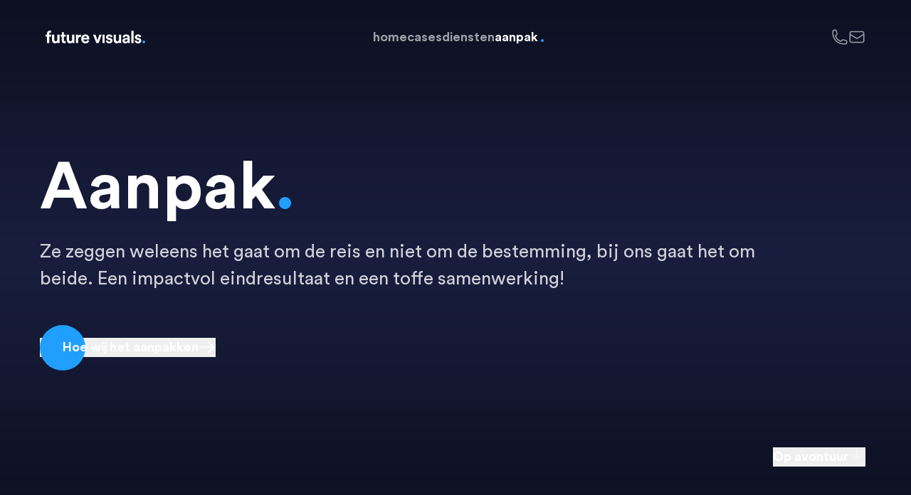

--- FILE ---
content_type: text/html; charset=utf-8
request_url: https://www.futurevisuals.nl/aanpak
body_size: 7619
content:
<!DOCTYPE html><html lang="en"><head><meta charSet="utf-8"/><link rel="apple-touch-icon" sizes="114x114" href="/favicon/apple-icon-114x114.png"/><link rel="apple-touch-icon" sizes="120x120" href="/favicon/apple-icon-120x120.png"/><link rel="apple-touch-icon" sizes="144x144" href="/favicon/apple-icon-144x144.png"/><link rel="apple-touch-icon" sizes="152x152" href="/favicon/apple-icon-152x152.png"/><link rel="apple-touch-icon" sizes="180x180" href="/favicon/apple-icon-180x180.png"/><link rel="apple-touch-icon" sizes="57x57" href="/favicon/apple-icon-57x57.png"/><link rel="apple-touch-icon" sizes="60x60" href="/favicon/apple-icon-60x60.png"/><link rel="apple-touch-icon" sizes="72x72" href="/favicon/apple-icon-72x72.png"/><link rel="apple-touch-icon" sizes="76x76" href="/favicon/apple-icon-76x76.png"/><link rel="icon" type="image/png" sizes="16x16" href="/favicon/favicon-16x16.png"/><link rel="icon" type="image/png" sizes="192x192" href="/favicon/android-icon-192x192.png"/><link rel="icon" type="image/png" sizes="32x32" href="/favicon/favicon-32x32.png"/><link rel="icon" type="image/png" sizes="96x96" href="/favicon/favicon-96x96.png"/><link rel="manifest" href="/favicon/manifest.json"/><meta name="msapplication-TileColor" content="#0D1021"/><meta name="msapplication-TileImage" content="/ms-icon-144x144.png"/><meta name="theme-color" content="#0D1021"/><meta name="viewport" content="width=device-width, initial-scale=1.0, viewport-fit=cover"/><title>Aanpak | Future Visuals</title><meta name="robots" content="index,follow"/><meta name="description" content="
Ze zeggen weleens het gaat om de reis en niet om de bestemming, 
bij ons gaat het om beide. Een impactvol eindresultaat en een toffe samenwerking!"/><meta property="og:title" content="Aanpak"/><meta property="og:description" content="
Ze zeggen weleens het gaat om de reis en niet om de bestemming, 
bij ons gaat het om beide. Een impactvol eindresultaat en een toffe samenwerking!"/><meta property="og:url" content="https://www.futurevisuals.nl/"/><meta property="og:image" content="https://www.futurevisuals.nl/images/metatag.png"/><meta property="og:site_name" content="Future Visuals"/><script type="application/ld+json">{"@context":"https://schema.org","@type":"Organization","url":"https://www.futurevisuals.nl","logo":"http://files.futurevisuals.nl/logo--bg.png","contactPoint":[{"telephone":"+31651271949","contactType":"sales","email":"hello@futurevisuals.nl","areaServed":"Worldwide","availableLanguage":["English","Dutch"],"@type":"ContactPoint"}]}</script><meta name="next-head-count" content="28"/><link rel="preload" href="/_next/static/css/a3d32cd5f821e387.css" as="style"/><link rel="stylesheet" href="/_next/static/css/a3d32cd5f821e387.css" data-n-g=""/><link rel="preload" href="/_next/static/css/e1c7273eb1a0e4e4.css" as="style"/><link rel="stylesheet" href="/_next/static/css/e1c7273eb1a0e4e4.css" data-n-p=""/><noscript data-n-css=""></noscript><script defer="" nomodule="" src="/_next/static/chunks/polyfills-42372ed130431b0a.js"></script><script src="/_next/static/chunks/webpack-8fa1640cc84ba8fe.js" defer=""></script><script src="/_next/static/chunks/framework-0cbe3b56a5f66701.js" defer=""></script><script src="/_next/static/chunks/main-03cc6ce3be49284d.js" defer=""></script><script src="/_next/static/chunks/pages/_app-8071cb510e49a281.js" defer=""></script><script src="/_next/static/chunks/995-3e5430760f1192f3.js" defer=""></script><script src="/_next/static/chunks/112-7ded7eef2cea96b3.js" defer=""></script><script src="/_next/static/chunks/293-8685a844c30b859f.js" defer=""></script><script src="/_next/static/chunks/pages/aanpak-49540ffa298c5fd0.js" defer=""></script><script src="/_next/static/9ngRpaVpT4Aw63eCRTPz5/_buildManifest.js" defer=""></script><script src="/_next/static/9ngRpaVpT4Aw63eCRTPz5/_ssgManifest.js" defer=""></script></head><body><div id="__next"><div class="Page_c-page__vVtAe"><header class="Header_c-header__jV5QR Header_is-desktop__IRbne"><div class="Header_c-header__logo__pLSRy"><a aria-label="Terug naar home" href="/"><svg xmlns="http://www.w3.org/2000/svg" width="140" height="18" fill="none" class=""><path fill="currentColor" fill-rule="evenodd" d="M6.761 2.849q-.259 0-.553.072a1.4 1.4 0 0 0-.53.253 1.36 1.36 0 0 0-.389.493q-.153.312-.153.817v1.3H7.75v2.741H5.136v9.092H1.981V8.525H.051V5.783h1.93V4.436q0-1.01.294-1.816.296-.806.848-1.383a3.8 3.8 0 0 1 1.33-.89Q5.232.035 6.197.035q.495 0 .93.072t.624.168V2.97a1.7 1.7 0 0 0-.353-.084 4.4 4.4 0 0 0-.636-.036M16.815 17.617a3.4 3.4 0 0 1-.07-.553q-.025-.36-.024-.722a2.7 2.7 0 0 1-1.378 1.215 4.8 4.8 0 0 1-1.825.373q-1.059 0-1.872-.373a4.2 4.2 0 0 1-1.377-.998 4.2 4.2 0 0 1-.86-1.48 5.5 5.5 0 0 1-.294-1.815v-7.48h3.132v6.83q0 1.01.506 1.696t1.613.685q1.06 0 1.625-.65.565-.648.565-1.683V5.783h3.132v9.693q0 .698.035 1.263.035.566.082.878zM37.572 17.617a3.4 3.4 0 0 1-.07-.553q-.024-.36-.024-.722a2.72 2.72 0 0 1-1.378 1.215 4.8 4.8 0 0 1-1.825.373q-1.059 0-1.872-.373-.812-.373-1.377-.998a4.2 4.2 0 0 1-.86-1.48 5.5 5.5 0 0 1-.294-1.815v-7.48h3.132v6.83q0 1.01.506 1.696.507.685 1.613.685 1.06 0 1.625-.65.565-.648.565-1.683V5.783h3.132v9.693q0 .698.035 1.263.036.566.083.878zM49.757 8.958a4.7 4.7 0 0 0-.942-.096q-.612 0-1.153.168a2.34 2.34 0 0 0-.942.554q-.4.384-.648 1.022-.247.637-.247 1.6v5.411h-3.132V5.783h3.038V7.54q.258-.577.67-.95t.872-.565.918-.265.836-.072a5 5 0 0 1 .73.048zM60.696 15.68q.46-.684.67-1.454l-2.613-.794q-.282.793-.907 1.299-.623.505-1.73.505-.589 0-1.107-.205a2.86 2.86 0 0 1-1.542-1.419 2.6 2.6 0 0 1-.271-1.07h8.289q0-.048.023-.349.024-.3.024-.637 0-2.862-1.507-4.498-1.508-1.635-4.215-1.636-1.107 0-2.143.445a5.7 5.7 0 0 0-1.825 1.251 6 6 0 0 0-1.26 1.96q-.47 1.155-.47 2.574 0 1.491.482 2.67a5.95 5.95 0 0 0 1.307 1.996q.824.817 1.907 1.239a6.3 6.3 0 0 0 2.284.42q1.06 0 1.943-.3a5.4 5.4 0 0 0 1.542-.806q.66-.504 1.119-1.19M58.27 9.5q.153.42.177.853h-5.18q.023-.408.2-.818a2.5 2.5 0 0 1 .506-.745q.33-.338.8-.553a2.6 2.6 0 0 1 1.084-.217q.66 0 1.142.204.483.205.8.53.319.324.471.745M74.508 17.617h-3.132L66.793 5.783h3.438l2.723 7.938 2.605-7.938h3.296zM79.967 17.617V5.783H83.1v11.834z" clip-rule="evenodd"></path><path fill="#209FFF" fill-rule="evenodd" d="M136.115 16.014q0-.843.565-1.42a1.84 1.84 0 0 1 1.366-.577q.825 0 1.378.577t.553 1.42q0 .794-.553 1.37a1.83 1.83 0 0 1-1.378.578q-.8 0-1.366-.578a1.9 1.9 0 0 1-.565-1.37" clip-rule="evenodd"></path><path fill="currentColor" fill-rule="evenodd" d="M87.418 13.72q.047.697.565 1.251t1.554.553q.776 0 1.154-.348.376-.35.376-.83 0-.41-.282-.71t-.966-.445l-1.53-.36q-1.695-.385-2.473-1.335a3.37 3.37 0 0 1-.777-2.201q0-.794.33-1.503.33-.71.906-1.227t1.366-.83a4.7 4.7 0 0 1 1.731-.313q1.224 0 2.072.35.848.348 1.378.877.53.53.788 1.118.26.59.307 1.07l-2.614.602a3 3 0 0 0-.153-.541 1.5 1.5 0 0 0-.342-.517 1.75 1.75 0 0 0-.577-.385 2.15 2.15 0 0 0-.835-.144q-.613 0-1.048.336-.436.338-.436.842 0 .433.294.698.295.264.766.36l1.648.361q1.719.36 2.578 1.347.86.987.86 2.285 0 .721-.27 1.42-.271.696-.837 1.25a4.2 4.2 0 0 1-1.413.89q-.847.337-1.978.337-1.319 0-2.213-.385-.895-.386-1.46-.938a3.7 3.7 0 0 1-.836-1.19q-.27-.638-.318-1.143zM103.42 17.617a3.5 3.5 0 0 1-.071-.553q-.023-.36-.023-.722a2.7 2.7 0 0 1-1.378 1.215 4.8 4.8 0 0 1-1.825.373q-1.059 0-1.872-.373-.811-.373-1.377-.998a4.2 4.2 0 0 1-.86-1.48 5.5 5.5 0 0 1-.294-1.815v-7.48h3.132v6.83q0 1.01.506 1.696.507.685 1.613.685 1.06 0 1.625-.65.565-.648.565-1.683V5.783h3.132v9.693q0 .698.035 1.263.036.566.083.878zM108.33 12.987q-.27.614-.27 1.407 0 .697.27 1.335.272.638.789 1.13.518.494 1.26.794t1.66.3q1.295 0 2.131-.528.836-.53 1.283-1.227 0 .336.036.758a6 6 0 0 0 .082.661h2.873a15 15 0 0 1-.094-.854q-.047-.54-.047-1.022V9.92q0-.89-.271-1.709a3.7 3.7 0 0 0-.871-1.43q-.601-.614-1.566-.987t-2.331-.373q-1.177 0-2.073.35-.895.348-1.507.901-.612.554-.965 1.25a4 4 0 0 0-.424 1.396l2.779.601q.07-.77.624-1.347.553-.577 1.589-.577.989 0 1.472.457t.482 1.082a.82.82 0 0 1-.188.541q-.188.23-.683.301l-2.849.433q-.73.12-1.354.385a3.5 3.5 0 0 0-1.095.722 3.4 3.4 0 0 0-.742 1.07m5.322 2.453a3.4 3.4 0 0 1-.954.133q-.753 0-1.13-.421a1.4 1.4 0 0 1-.377-.95q0-.698.412-1.047.413-.348 1.025-.445l2.613-.409v.53q0 .794-.211 1.31-.213.518-.566.842a2 2 0 0 1-.812.457M120.587 17.617V.203h3.132v17.414zM127.888 13.72q.047.697.565 1.251t1.554.553q.777 0 1.154-.348.377-.35.377-.83a1 1 0 0 0-.283-.71q-.282-.3-.965-.445l-1.531-.36q-1.695-.385-2.472-1.335a3.37 3.37 0 0 1-.777-2.201q0-.794.329-1.503.33-.71.907-1.227a4.5 4.5 0 0 1 1.366-.83 4.7 4.7 0 0 1 1.73-.313q1.225 0 2.073.35.847.348 1.377.877.53.53.789 1.118.26.59.306 1.07l-2.614.602a3 3 0 0 0-.153-.541 1.5 1.5 0 0 0-.341-.517 1.8 1.8 0 0 0-.577-.385 2.15 2.15 0 0 0-.836-.144q-.613 0-1.048.336-.435.338-.436.842 0 .433.295.698.294.264.765.36l1.648.361q1.72.36 2.579 1.347t.859 2.285q0 .721-.271 1.42-.27.696-.835 1.25a4.2 4.2 0 0 1-1.413.89q-.848.337-1.978.337-1.318 0-2.214-.385-.894-.386-1.46-.938a3.7 3.7 0 0 1-.836-1.19q-.27-.638-.317-1.143zM25.873 5.783h2.33v2.838h-2.33v4.955q0 .77.341 1.07.343.3 1.024.301.283 0 .566-.024.282-.024.4-.072v2.646a3.5 3.5 0 0 1-.648.192 5.3 5.3 0 0 1-1.118.096q-1.695 0-2.685-.962-.989-.962-.989-2.694V8.621h-1.57V5.783h1.8529999999999998V2.247h2.826z" clip-rule="evenodd"></path></svg></a></div><nav class="Header_c-header__navigation__Trca3"><a class="Header_c-header__navigation-item__hrgov" href="/">Home</a><a class="Header_c-header__navigation-item__hrgov" href="/cases">Cases</a><a class="Header_c-header__navigation-item__hrgov" href="/diensten">Diensten</a><a class="Header_c-header__navigation-item__hrgov Header_is-active__zBmfm" href="/aanpak">Aanpak</a></nav><div class="Header_c-header__actions__TsKQP"><a aria-label="Bel ons" title="Bel ons" class="Header_c-header__actions-contact__Vtn3S" href="tel:0031651271949"><svg xmlns="http://www.w3.org/2000/svg" fill="none" viewBox="0 0 24 24" stroke-width="1.5" stroke="currentColor" aria-hidden="true" data-slot="icon" width="24" height="24"><path stroke-linecap="round" stroke-linejoin="round" d="M2.25 6.75c0 8.284 6.716 15 15 15h2.25a2.25 2.25 0 0 0 2.25-2.25v-1.372c0-.516-.351-.966-.852-1.091l-4.423-1.106c-.44-.11-.902.055-1.173.417l-.97 1.293c-.282.376-.769.542-1.21.38a12.035 12.035 0 0 1-7.143-7.143c-.162-.441.004-.928.38-1.21l1.293-.97c.363-.271.527-.734.417-1.173L6.963 3.102a1.125 1.125 0 0 0-1.091-.852H4.5A2.25 2.25 0 0 0 2.25 4.5v2.25Z"></path></svg></a><a aria-label="Mail ons" title="Mail ons" class="Header_c-header__actions-contact__Vtn3S" href="mailto:hello@futurevisuals.nl?subject=Hello Future Visuals 👋🏻! "><svg xmlns="http://www.w3.org/2000/svg" fill="none" viewBox="0 0 24 24" stroke-width="1.5" stroke="currentColor" aria-hidden="true" data-slot="icon" width="24" height="24"><path stroke-linecap="round" stroke-linejoin="round" d="M21.75 6.75v10.5a2.25 2.25 0 0 1-2.25 2.25h-15a2.25 2.25 0 0 1-2.25-2.25V6.75m19.5 0A2.25 2.25 0 0 0 19.5 4.5h-15a2.25 2.25 0 0 0-2.25 2.25m19.5 0v.243a2.25 2.25 0 0 1-1.07 1.916l-7.5 4.615a2.25 2.25 0 0 1-2.36 0L3.32 8.91a2.25 2.25 0 0 1-1.07-1.916V6.75"></path></svg></a></div></header><main><section class="Section_o-section--dark__7d0I5 Section_o-section--stretch__0EWoP Section_o-section--padding__vanDe Hero_c-hero__TA9y1"><div class="Wrapper_l-wrapper__76vIl"><h1 class="Heading_o-heading__24sBZ Heading_o-heading__h1__MgIQS Heading_o-heading--dot__NYxj_ Hero_c-hero__title__BZFn2 Hero_c-hero__title--large__wAWtR">Aanpak</h1><p class="Hero_c-hero__description__xiHMH">
Ze zeggen weleens het gaat om de reis en niet om de bestemming, 
bij ons gaat het om beide. Een impactvol eindresultaat en een toffe samenwerking!</p><div class="Hero_c-hero__call-to-action___nnxm"><button class="ButtonSphere_o-button-sphere__W5mxU"><span class="ButtonSphere_o-button-sphere__text___V2GI">Hoe wij het aanpakken</span><svg xmlns="http://www.w3.org/2000/svg" fill="none" viewBox="0 0 24 24" stroke-width="1.5" stroke="currentColor" aria-hidden="true" data-slot="icon" class="ButtonSphere_o-button-sphere__icon__MxD95" width="24" height="24"><path stroke-linecap="round" stroke-linejoin="round" d="M13.5 4.5 21 12m0 0-7.5 7.5M21 12H3"></path></svg></button></div></div><button class="Hero_c-hero__scroll__WIHLc" type="button" title="Op avontuur"><span class="Hero_c-hero__scroll-text__7dKJw">Op avontuur</span><svg xmlns="http://www.w3.org/2000/svg" fill="none" viewBox="0 0 24 24" stroke-width="1.5" stroke="currentColor" aria-hidden="true" data-slot="icon" class="Hero_c-hero__scroll-icon__zSs9q" width="24" height="24"><path stroke-linecap="round" stroke-linejoin="round" d="M19.5 13.5 12 21m0 0-7.5-7.5M12 21V3"></path></svg></button></section><section class="Section_o-section--padding__vanDe"><div class="Spacer_l-spacer--large___ngXD"><h2 class="Heading_o-heading__24sBZ Heading_o-heading__h2__xA_0u Heading_o-heading--dot__NYxj_ text-center">Hoe wij het aanpakken</h2><div class="Wrapper_l-wrapper__76vIl"><article class="ContentBlock_o-content-block__Nwrqe"><div class="ContentBlock_o-content-block__content__nMWGA"><h4 class="Heading_o-heading__24sBZ Heading_o-heading__h4__LEXi8 Heading_o-heading--dot__NYxj_">Vragen, vragen en nog eens vragen</h4><p class="Paragraph_o-paragraph__I3dAQ">Wij houden van impact maken, iets ontwikkelen dat echt iets toevoegt! Om dit te kunnen doen moeten we eerst weten wat het probleem is dat we gaan oplossen. Daarom gaan we je heel veel vragen stellen om te achterhalen welke uitdagingen er zijn, wat de aanleiding is, hoe succes er voor jouw organisatie uitziet, hoe de ideale toekomst eruit ziet enzovoorts. Geen zorgen, met een belletje of een (video) meeting komen we al een heel eind!</p></div><div class="ContentBlock_o-content-block__image__oHj2x"><div><img alt="Vragen, vragen en nog eens vragen" loading="lazy" decoding="async" data-nimg="fill" class="ContentBlock_o-content-block__image-tag__w13Vo" style="position:absolute;height:100%;width:100%;left:0;top:0;right:0;bottom:0;color:transparent" src="/images/image021.jpg"/></div></div></article></div><div class="Wrapper_l-wrapper__76vIl Wrapper_l-wrapper--small__W6Ymo"><h4 class="Heading_o-heading__24sBZ Heading_o-heading__h4__LEXi8 Heading_o-heading--dot__NYxj_ mb-4 md:mb-8">We werken graag met Scrum</h4><p class="Paragraph_o-paragraph__I3dAQ">Software ontwikkeling is helaas geen exacte wetenschap, er ontstaan bugs, features veranderen, business goals worden bijgesteld, budgetten veranderen enzovoorts. Veel factoren die invloed hebben op de loop van een project. Daarom is het handig om<!-- --> <a target="_blank" class="AnchorLink_o-anchor-link__v4MUF" href="https://nl.wikipedia.org/wiki/Agile-softwareontwikkeling">agile</a> aan de slag te gaan en snel bij te kunnen sturen als dat nodig is. Veel van onze projecten vliegen we daarom aan middels het<!-- --> <a target="_blank" class="AnchorLink_o-anchor-link__v4MUF" href="https://nl.wikipedia.org/wiki/Scrum_(projectmanagementmethode)">Scrum framework</a>. Dit houdt in dat we in sprints (meerdere korte periodes) naar het doel toewerken. Scrum kenmerkt zich merendeels door de volgende zogenoemde Scrum events:</p><ul class="List_o-list__Oln1y List_o-list--ul__2f8ew"><li class="List_o-list__item__gRbB6"><strong>Sprint planning</strong>: Hierin kijken we samen naar wat de komende sprint (periode) gaan doen.</li><li class="List_o-list__item__gRbB6"><strong>Daily scrum</strong>: Dit is een dagelijkse (digitale) bijeenkomst van niet meer dan 15 minuten waarin we kijken hoe we ervoor staan.</li><li class="List_o-list__item__gRbB6"><strong>Sprint review</strong>: Hierin kijken we naar op het afgeleverde werk van afgelopen sprint en is er ruimte voor feedback.</li><li class="List_o-list__item__gRbB6"><strong>Sprint retrospective</strong>: Bij dit event reflecteren we op de samenwerking van de afgelopen sprint en kijken we naar hoe we nog beter kunnen samenwerken in de volgende sprint.</li></ul><p class="Paragraph_o-paragraph__I3dAQ">Nog nooit van Scrum gehoord? Geen probleem, we<!-- --> <a target="_blank" class="AnchorLink_o-anchor-link__v4MUF" href="mailto:hello@futurevisuals.nl?subject=Wat is Scrum precies? 🤷🏼‍♂️">leggen het je graag uit</a> <!-- -->en faciliteren daar waar nodig het project. We hebben meerdere Scrum gecertificeerde developers die dat graag doen!</p><p class="Paragraph_o-paragraph__I3dAQ">Heb je een andere aanpak in gedachte? Ook dan horen we graag van je, hoewel onze voorkeur naar Scrum uitgaat hebben we ook ervaring met een<!-- --> <a target="_blank" class="AnchorLink_o-anchor-link__v4MUF" href="https://nl.wikipedia.org/wiki/Watervalmethode">traditionele watervalmethode.</a></p></div><div class="Wrapper_l-wrapper__76vIl"><article class="ContentBlock_o-content-block__Nwrqe ContentBlock_o-content-block--reverse__bB_Xx"><div class="ContentBlock_o-content-block__content__nMWGA"><h4 class="Heading_o-heading__24sBZ Heading_o-heading__h4__LEXi8 Heading_o-heading--dot__NYxj_">User-Experience en design</h4><p class="Paragraph_o-paragraph__I3dAQ">Onze expertise en core business is het schrijven van code maar stiekem liggen onze roots bij UX/UI. Of we het nu willen of niet het bloed kruipt waar het niet gaan kan. Dit uit zich in:</p><ul class="List_o-list__Oln1y List_o-list--ul__2f8ew"><li class="List_o-list__item__gRbB6">Dat wij altijd de focus hebben op de vraag achter de vraag, de business goals en de user needs.</li><li class="List_o-list__item__gRbB6">We een gezonde kritische blik hebben op het visueel ontwerp waarbij we zaken als design patterns, typografie, icons, grids, afstanden, gestalt-principes etc. graag onder de loep leggen.</li><li class="List_o-list__item__gRbB6">We jouw organisaties aanmoedigen dan wel begeleiden actief bezig te zijn met gebruikersonderzoek.</li></ul><p class="Paragraph_o-paragraph__I3dAQ">Want wat is er nou toffer dan een super kwalitatieve applicatie te bouwen? Een applicatie bouwen die echt impact maakt bij de eindgebruikers. Hoe eenvoudiger zij de applicatie kunnen gebruiken hoe meer jouw organisatie zijn doel(en) kan behalen.</p></div><div class="ContentBlock_o-content-block__image__oHj2x"><div><img alt="We work with Figma" loading="lazy" decoding="async" data-nimg="fill" class="ContentBlock_o-content-block__image-tag__w13Vo" style="position:absolute;height:100%;width:100%;left:0;top:0;right:0;bottom:0;color:transparent" src="/images/image022.jpg"/></div></div></article></div><div class="Wrapper_l-wrapper__76vIl Wrapper_l-wrapper--small__W6Ymo"><h4 class="Heading_o-heading__24sBZ Heading_o-heading__h4__LEXi8 Heading_o-heading--dot__NYxj_ mb-4 md:mb-8">Kleine teams, veel impact</h4><p class="Paragraph_o-paragraph__I3dAQ">Je hebt het vast weleens meegemaakt, zo&#x27;n dag met alleen maar meetings en overleggen zonder daadwerkelijk iets gedaan te hebben. Wij helaas ook, daarom werken wij per project met niet meer dan drie developers. Op deze manier zijn overleggen snel en efficiënt, is iedereen op elkaar ingespeeld en kunnen we zo goed als alle tijd besteden aan het schrijven van code in plaats van het houden van meetings. Uiteraard een klein overleg met de opdrachtgever gaan wij nooit uit de weg.</p></div><div class="Wrapper_l-wrapper__76vIl"><article class="ContentBlock_o-content-block__Nwrqe"><div class="ContentBlock_o-content-block__content__nMWGA"><h4 class="Heading_o-heading__24sBZ Heading_o-heading__h4__LEXi8 Heading_o-heading--dot__NYxj_">Kwaliteit boven kwantiteit</h4><p class="Paragraph_o-paragraph__I3dAQ">Dit is iets waar wij heel veel waarde aan hechten, niet alleen het schrijven van werkende code maar ook het schrijven van prachtige code. Wat heb je daar aan? Het maakt het eenvoudiger om code te onderhouden, er is minder kans op bugs en het uitbreiden dan wel toevoegen van functionaliteiten gaat een stuk sneller. Naast het maken van impact is dit waar we onze trots uithalen aan het einde van de dag.</p></div><div class="ContentBlock_o-content-block__image__oHj2x"><div><img alt="Kwaliteit boven kwantiteit" loading="lazy" decoding="async" data-nimg="fill" class="ContentBlock_o-content-block__image-tag__w13Vo" style="position:absolute;height:100%;width:100%;left:0;top:0;right:0;bottom:0;color:transparent" src="/images/image003.jpg"/></div></div></article></div></div></section></main><section class="Section_o-section--dark__7d0I5 Section_o-section--padding__vanDe"><div class="SectionCallToAction_c-section-call-to-action__Q6SEs"><h3 class="Heading_o-heading__24sBZ Heading_o-heading__h3__Hs6Ya">Samen impact maken?</h3><p class="Paragraph_o-paragraph__I3dAQ SectionCallToAction_c-section-call-to-action__description__oVw1y">We zijn er erg benieuwd naar jouw ideeën, uitdagingen en ambities. Ook als dit nog in de kinderschoenen staat!</p><a class="ButtonSphere_o-button-sphere__W5mxU" type="link" href="mailto:hello@futurevisuals.nl?subject=Hello Future Visuals 👋🏻! "><span class="ButtonSphere_o-button-sphere__text___V2GI">Laat van je horen</span><svg xmlns="http://www.w3.org/2000/svg" fill="none" viewBox="0 0 24 24" stroke-width="1.5" stroke="currentColor" aria-hidden="true" data-slot="icon" class="ButtonSphere_o-button-sphere__icon__MxD95" width="24" height="24"><path stroke-linecap="round" stroke-linejoin="round" d="M13.5 4.5 21 12m0 0-7.5 7.5M21 12H3"></path></svg></a></div></section><footer class="py-16 bg-white"><div class="Wrapper_l-wrapper__76vIl"><div class="pb-8 border-b border-gray-touch border-solid flex items-center"><svg xmlns="http://www.w3.org/2000/svg" width="140" height="18" fill="none"><path fill="currentColor" fill-rule="evenodd" d="M6.761 2.849q-.259 0-.553.072a1.4 1.4 0 0 0-.53.253 1.36 1.36 0 0 0-.389.493q-.153.312-.153.817v1.3H7.75v2.741H5.136v9.092H1.981V8.525H.051V5.783h1.93V4.436q0-1.01.294-1.816.296-.806.848-1.383a3.8 3.8 0 0 1 1.33-.89Q5.232.035 6.197.035q.495 0 .93.072t.624.168V2.97a1.7 1.7 0 0 0-.353-.084 4.4 4.4 0 0 0-.636-.036M16.815 17.617a3.4 3.4 0 0 1-.07-.553q-.025-.36-.024-.722a2.7 2.7 0 0 1-1.378 1.215 4.8 4.8 0 0 1-1.825.373q-1.059 0-1.872-.373a4.2 4.2 0 0 1-1.377-.998 4.2 4.2 0 0 1-.86-1.48 5.5 5.5 0 0 1-.294-1.815v-7.48h3.132v6.83q0 1.01.506 1.696t1.613.685q1.06 0 1.625-.65.565-.648.565-1.683V5.783h3.132v9.693q0 .698.035 1.263.035.566.082.878zM37.572 17.617a3.4 3.4 0 0 1-.07-.553q-.024-.36-.024-.722a2.72 2.72 0 0 1-1.378 1.215 4.8 4.8 0 0 1-1.825.373q-1.059 0-1.872-.373-.812-.373-1.377-.998a4.2 4.2 0 0 1-.86-1.48 5.5 5.5 0 0 1-.294-1.815v-7.48h3.132v6.83q0 1.01.506 1.696.507.685 1.613.685 1.06 0 1.625-.65.565-.648.565-1.683V5.783h3.132v9.693q0 .698.035 1.263.036.566.083.878zM49.757 8.958a4.7 4.7 0 0 0-.942-.096q-.612 0-1.153.168a2.34 2.34 0 0 0-.942.554q-.4.384-.648 1.022-.247.637-.247 1.6v5.411h-3.132V5.783h3.038V7.54q.258-.577.67-.95t.872-.565.918-.265.836-.072a5 5 0 0 1 .73.048zM60.696 15.68q.46-.684.67-1.454l-2.613-.794q-.282.793-.907 1.299-.623.505-1.73.505-.589 0-1.107-.205a2.86 2.86 0 0 1-1.542-1.419 2.6 2.6 0 0 1-.271-1.07h8.289q0-.048.023-.349.024-.3.024-.637 0-2.862-1.507-4.498-1.508-1.635-4.215-1.636-1.107 0-2.143.445a5.7 5.7 0 0 0-1.825 1.251 6 6 0 0 0-1.26 1.96q-.47 1.155-.47 2.574 0 1.491.482 2.67a5.95 5.95 0 0 0 1.307 1.996q.824.817 1.907 1.239a6.3 6.3 0 0 0 2.284.42q1.06 0 1.943-.3a5.4 5.4 0 0 0 1.542-.806q.66-.504 1.119-1.19M58.27 9.5q.153.42.177.853h-5.18q.023-.408.2-.818a2.5 2.5 0 0 1 .506-.745q.33-.338.8-.553a2.6 2.6 0 0 1 1.084-.217q.66 0 1.142.204.483.205.8.53.319.324.471.745M74.508 17.617h-3.132L66.793 5.783h3.438l2.723 7.938 2.605-7.938h3.296zM79.967 17.617V5.783H83.1v11.834z" clip-rule="evenodd"></path><path fill="#209FFF" fill-rule="evenodd" d="M136.115 16.014q0-.843.565-1.42a1.84 1.84 0 0 1 1.366-.577q.825 0 1.378.577t.553 1.42q0 .794-.553 1.37a1.83 1.83 0 0 1-1.378.578q-.8 0-1.366-.578a1.9 1.9 0 0 1-.565-1.37" clip-rule="evenodd"></path><path fill="currentColor" fill-rule="evenodd" d="M87.418 13.72q.047.697.565 1.251t1.554.553q.776 0 1.154-.348.376-.35.376-.83 0-.41-.282-.71t-.966-.445l-1.53-.36q-1.695-.385-2.473-1.335a3.37 3.37 0 0 1-.777-2.201q0-.794.33-1.503.33-.71.906-1.227t1.366-.83a4.7 4.7 0 0 1 1.731-.313q1.224 0 2.072.35.848.348 1.378.877.53.53.788 1.118.26.59.307 1.07l-2.614.602a3 3 0 0 0-.153-.541 1.5 1.5 0 0 0-.342-.517 1.75 1.75 0 0 0-.577-.385 2.15 2.15 0 0 0-.835-.144q-.613 0-1.048.336-.436.338-.436.842 0 .433.294.698.295.264.766.36l1.648.361q1.719.36 2.578 1.347.86.987.86 2.285 0 .721-.27 1.42-.271.696-.837 1.25a4.2 4.2 0 0 1-1.413.89q-.847.337-1.978.337-1.319 0-2.213-.385-.895-.386-1.46-.938a3.7 3.7 0 0 1-.836-1.19q-.27-.638-.318-1.143zM103.42 17.617a3.5 3.5 0 0 1-.071-.553q-.023-.36-.023-.722a2.7 2.7 0 0 1-1.378 1.215 4.8 4.8 0 0 1-1.825.373q-1.059 0-1.872-.373-.811-.373-1.377-.998a4.2 4.2 0 0 1-.86-1.48 5.5 5.5 0 0 1-.294-1.815v-7.48h3.132v6.83q0 1.01.506 1.696.507.685 1.613.685 1.06 0 1.625-.65.565-.648.565-1.683V5.783h3.132v9.693q0 .698.035 1.263.036.566.083.878zM108.33 12.987q-.27.614-.27 1.407 0 .697.27 1.335.272.638.789 1.13.518.494 1.26.794t1.66.3q1.295 0 2.131-.528.836-.53 1.283-1.227 0 .336.036.758a6 6 0 0 0 .082.661h2.873a15 15 0 0 1-.094-.854q-.047-.54-.047-1.022V9.92q0-.89-.271-1.709a3.7 3.7 0 0 0-.871-1.43q-.601-.614-1.566-.987t-2.331-.373q-1.177 0-2.073.35-.895.348-1.507.901-.612.554-.965 1.25a4 4 0 0 0-.424 1.396l2.779.601q.07-.77.624-1.347.553-.577 1.589-.577.989 0 1.472.457t.482 1.082a.82.82 0 0 1-.188.541q-.188.23-.683.301l-2.849.433q-.73.12-1.354.385a3.5 3.5 0 0 0-1.095.722 3.4 3.4 0 0 0-.742 1.07m5.322 2.453a3.4 3.4 0 0 1-.954.133q-.753 0-1.13-.421a1.4 1.4 0 0 1-.377-.95q0-.698.412-1.047.413-.348 1.025-.445l2.613-.409v.53q0 .794-.211 1.31-.213.518-.566.842a2 2 0 0 1-.812.457M120.587 17.617V.203h3.132v17.414zM127.888 13.72q.047.697.565 1.251t1.554.553q.777 0 1.154-.348.377-.35.377-.83a1 1 0 0 0-.283-.71q-.282-.3-.965-.445l-1.531-.36q-1.695-.385-2.472-1.335a3.37 3.37 0 0 1-.777-2.201q0-.794.329-1.503.33-.71.907-1.227a4.5 4.5 0 0 1 1.366-.83 4.7 4.7 0 0 1 1.73-.313q1.225 0 2.073.35.847.348 1.377.877.53.53.789 1.118.26.59.306 1.07l-2.614.602a3 3 0 0 0-.153-.541 1.5 1.5 0 0 0-.341-.517 1.8 1.8 0 0 0-.577-.385 2.15 2.15 0 0 0-.836-.144q-.613 0-1.048.336-.435.338-.436.842 0 .433.295.698.294.264.765.36l1.648.361q1.72.36 2.579 1.347t.859 2.285q0 .721-.271 1.42-.27.696-.835 1.25a4.2 4.2 0 0 1-1.413.89q-.848.337-1.978.337-1.318 0-2.214-.385-.894-.386-1.46-.938a3.7 3.7 0 0 1-.836-1.19q-.27-.638-.317-1.143zM25.873 5.783h2.33v2.838h-2.33v4.955q0 .77.341 1.07.343.3 1.024.301.283 0 .566-.024.282-.024.4-.072v2.646a3.5 3.5 0 0 1-.648.192 5.3 5.3 0 0 1-1.118.096q-1.695 0-2.685-.962-.989-.962-.989-2.694V8.621h-1.57V5.783h1.8529999999999998V2.247h2.826z" clip-rule="evenodd"></path></svg></div><div class="py-4 text-gray-dash text-min-1 flex flex-col items-start gap-4 md:flex-row md:justify-between"><div><h4 class="font-bold text-blue-night">Legal</h4><div class="space-y-2 mt-2 flex flex-col items-start"><a class="block" href="/algemene-voorwaarden">Algemene voorwaarden</a></div></div><div><h4 class="font-bold text-blue-night">Zie ook</h4><div class="space-y-2 mt-2 flex flex-col items-start"><a class="block" href="https://www.linktomycv.com">LinkToMyCV</a></div></div><div>© <!-- -->2025<!-- --> All Rights Reserved</div></div></div></footer></div></div><script id="__NEXT_DATA__" type="application/json">{"props":{"pageProps":{}},"page":"/aanpak","query":{},"buildId":"9ngRpaVpT4Aw63eCRTPz5","nextExport":true,"autoExport":true,"isFallback":false,"scriptLoader":[{"src":"https://plausible.io/js/script.js","data-domain":"futurevisuals.nl","strategy":"afterInteractive"}]}</script></body></html>

--- FILE ---
content_type: text/css; charset=utf-8
request_url: https://www.futurevisuals.nl/_next/static/css/e1c7273eb1a0e4e4.css
body_size: 2840
content:
.Wrapper_l-wrapper__76vIl{margin-left:auto;margin-right:auto;width:100%;max-width:1200px;padding-left:1rem;padding-right:1rem}@media (min-width:768px){.Wrapper_l-wrapper--small__W6Ymo{margin-left:auto;margin-right:auto;max-width:65ch}}.Header_c-header__jV5QR{position:fixed;left:0;right:0;top:0;z-index:30;display:grid;grid-template-columns:repeat(2,minmax(0,1fr));align-items:center;padding:1rem;--tw-text-opacity:1;color:rgb(255 255 255/var(--tw-text-opacity,1));transition-property:all;transition-timing-function:cubic-bezier(.4,0,.2,1);transition-duration:.5s}@media (min-width:768px){.Header_c-header__jV5QR{padding:2.5rem 4rem}}.Header_c-header--after-scroll__S6PwM{--tw-bg-opacity:1;background-color:rgb(13 16 33/var(--tw-bg-opacity,1));padding:1rem}.Header_c-header__jV5QR.Header_is-desktop__IRbne{grid-template-columns:repeat(3,minmax(0,1fr))}.Header_c-header__jV5QR.Header_is-desktop__IRbne .Header_c-header__navigation__Trca3{pointer-events:auto;position:static;display:flex;flex-direction:row;justify-content:center;gap:1.5rem;background-color:transparent;opacity:1;transition-property:all;transition-timing-function:cubic-bezier(.4,0,.2,1);transition-duration:.5s}@media (min-width:1200px){.Header_c-header__jV5QR.Header_is-desktop__IRbne .Header_c-header__navigation__Trca3{gap:2.5rem}}.Header_c-header__jV5QR.Header_is-desktop__IRbne .Header_c-header__navigation-item__hrgov{display:inline-block;align-self:center;font-size:1.125rem;line-height:1}.Header_c-header__jV5QR.Header_is-desktop__IRbne .Header_c-header__navigation-item__hrgov.Header_is-active__zBmfm:after{bottom:.125rem;height:.25rem;width:.25rem}.Header_c-header__jV5QR.Header_is-open__9dwXL{--tw-text-opacity:1;color:rgb(13 16 33/var(--tw-text-opacity,1))}.Header_c-header__jV5QR.Header_is-open__9dwXL .Header_c-header__navigation__Trca3{pointer-events:auto;opacity:1}.Header_c-header__logo__pLSRy{display:flex;align-items:center}.Header_c-header__actions__TsKQP,.Header_c-header__logo__pLSRy{position:relative;z-index:50}.Header_c-header__navigation__Trca3{pointer-events:none;position:fixed;inset:0;z-index:40;display:flex;flex-direction:column;align-items:center;justify-content:center;--tw-bg-opacity:1;background-color:rgb(255 255 255/var(--tw-bg-opacity,1));text-align:center;opacity:0}.Header_c-header__navigation-item__hrgov,.Header_c-header__navigation__Trca3{transition-property:opacity;transition-timing-function:cubic-bezier(.4,0,.2,1);transition-duration:.5s}.Header_c-header__navigation-item__hrgov{position:relative;font-size:1.9439999999999997rem;font-weight:700;text-transform:lowercase;opacity:.6}.Header_c-header__navigation-item__hrgov.Header_is-active__zBmfm{opacity:1}.Header_c-header__navigation-item__hrgov.Header_is-active__zBmfm:after{content:"";position:absolute;left:100%;bottom:.75rem;display:block;height:.5rem;width:.5rem;--tw-translate-x:0.25rem;transform:translate(var(--tw-translate-x),var(--tw-translate-y)) rotate(var(--tw-rotate)) skewX(var(--tw-skew-x)) skewY(var(--tw-skew-y)) scaleX(var(--tw-scale-x)) scaleY(var(--tw-scale-y));border-radius:9999px;--tw-bg-opacity:1;background-color:rgb(32 159 255/var(--tw-bg-opacity,1))}.Header_c-header__navigation-item__hrgov:hover{opacity:1}.Header_c-header__actions__TsKQP{display:flex;align-items:center;justify-content:flex-end;gap:1rem;align-self:flex-end;font-weight:700}.Header_c-header__actions-contact__Vtn3S{opacity:.6;transition-property:opacity;transition-timing-function:cubic-bezier(.4,0,.2,1);transition-duration:.5s}.Header_c-header__actions-contact__Vtn3S:focus,.Header_c-header__actions-contact__Vtn3S:hover{opacity:1}.ButtonSphere_o-button-sphere__W5mxU{position:relative;display:inline-flex;align-items:center;gap:1rem;--tw-text-opacity:1;color:rgb(255 255 255/var(--tw-text-opacity,1));transition-property:all;transition-duration:.3s;transition-timing-function:cubic-bezier(.4,0,.2,1)}.ButtonSphere_o-button-sphere__W5mxU:hover{gap:.75rem}.ButtonSphere_o-button-sphere__W5mxU:hover .ButtonSphere_o-button-sphere__text___V2GI:before{width:100%}.ButtonSphere_o-button-sphere__W5mxU:hover:before{height:3rem;width:3rem;--tw-translate-y:0.25rem;width:calc(100% + 1rem)}.ButtonSphere_o-button-sphere__W5mxU:before,.ButtonSphere_o-button-sphere__W5mxU:hover:before{transform:translate(var(--tw-translate-x),var(--tw-translate-y)) rotate(var(--tw-rotate)) skewX(var(--tw-skew-x)) skewY(var(--tw-skew-y)) scaleX(var(--tw-scale-x)) scaleY(var(--tw-scale-y))}.ButtonSphere_o-button-sphere__W5mxU:before{content:"";pointer-events:none;position:absolute;top:-50%;height:4rem;width:4rem;--tw-translate-y:-0.25rem;border-radius:9999px;--tw-bg-opacity:1;background-color:rgb(32 159 255/var(--tw-bg-opacity,1));transition-property:all;transition-duration:.3s;transition-timing-function:cubic-bezier(.4,0,.2,1)}.ButtonSphere_o-button-sphere__text___V2GI{position:relative;z-index:10;padding-left:2rem;font-weight:700}.ButtonSphere_o-button-sphere__icon__MxD95{position:relative;z-index:10}.Heading_o-heading__24sBZ{font-weight:700;line-height:1.25}.Heading_o-heading--dot__NYxj_:after{content:".";--tw-text-opacity:1;color:rgb(32 159 255/var(--tw-text-opacity,1))}.Heading_o-heading__h1__MgIQS{font-size:3.359231999999999rem}@media (min-width:768px){.Heading_o-heading__h1__MgIQS{font-size:4.031078399999999rem}}.Heading_o-heading__h2__xA_0u{font-size:2.799359999999999rem}@media (min-width:768px){.Heading_o-heading__h2__xA_0u{font-size:3.359231999999999rem}}.Heading_o-heading__h3__Hs6Ya{font-size:2.3327999999999998rem}@media (min-width:768px){.Heading_o-heading__h3__Hs6Ya{font-size:2.799359999999999rem}}.Heading_o-heading__h4__LEXi8{font-size:1.3499999999999999rem}@media (min-width:768px){.Heading_o-heading__h4__LEXi8{font-size:1.6199999999999999rem}}.Paragraph_o-paragraph__I3dAQ{margin-bottom:2.25rem;line-height:1.625;--tw-text-opacity:1;color:rgb(74 76 89/var(--tw-text-opacity,1))}.Paragraph_o-paragraph--bold__8oPtt{font-weight:700}.Section_o-section--padding__vanDe{padding-top:4rem;padding-bottom:4rem}@media (min-width:768px){.Section_o-section--padding__vanDe{padding-top:6rem;padding-bottom:6rem}}.Section_o-section--dark__7d0I5{background-image:linear-gradient(to bottom,var(--tw-gradient-stops));--tw-gradient-from:#0d1021 var(--tw-gradient-from-position);--tw-gradient-to:rgba(13,16,33,0) var(--tw-gradient-to-position);--tw-gradient-stops:var(--tw-gradient-from),var(--tw-gradient-to);--tw-gradient-to:rgba(25,30,63,0) var(--tw-gradient-to-position);--tw-gradient-stops:var(--tw-gradient-from),#191e3f var(--tw-gradient-via-position),var(--tw-gradient-to);--tw-gradient-to:#0d1021 var(--tw-gradient-to-position);--tw-text-opacity:1;color:rgb(255 255 255/var(--tw-text-opacity,1))}.Section_o-section--light__9xODC{--tw-bg-opacity:1;background-color:rgb(237 238 240/var(--tw-bg-opacity,1))}.Section_o-section--stretch__0EWoP{min-height:100vh}.Section_o-section__title__v7hMx{margin-bottom:2rem}@media (min-width:1200px){.Section_o-section__title__v7hMx{margin-bottom:3rem}}.Section_o-section__title--center__g8yxA{text-align:center}.Section_o-section__title--left__BcbGw{text-align:left}.Section_o-section__title--right__j_PRN{text-align:right}.SectionCallToAction_c-section-call-to-action__Q6SEs{margin-left:auto;margin-right:auto;display:flex;max-width:1024px;flex-direction:column;align-items:center;gap:1.5rem;padding-left:1rem;padding-right:1rem;text-align:center}.SectionCallToAction_c-section-call-to-action__description__oVw1y{font-size:1.3499999999999999rem;color:rgb(255 255 255/var(--tw-text-opacity,1));--tw-text-opacity:0.8}@media (min-width:768px){.SectionCallToAction_c-section-call-to-action__description__oVw1y{font-size:1.6199999999999999rem}}.Page_c-page__vVtAe{background-image:url(/images/spheres.png);background-size:300vw;animation:Page_spherespin__UarH9 120s linear infinite;background-repeat:repeat}@media (min-width:768px){.Page_c-page__vVtAe{background-size:150vw}}@keyframes Page_spherespin__UarH9{0%{background-position:25% 0}50%{background-position:90% 25%}to{background-position:25% 0}}.Hero_c-hero__TA9y1{position:relative;display:flex;width:100%;align-items:center}.Hero_c-hero__title__BZFn2{font-size:2.3327999999999998rem}@media (min-width:640px){.Hero_c-hero__title__BZFn2{font-size:4.031078399999999rem}}.Hero_c-hero__title--large__wAWtR{font-size:3.359231999999999rem}@media (min-width:640px){.Hero_c-hero__title--large__wAWtR{font-size:5.804752895999998rem;line-height:1}}.Hero_c-hero__description__xiHMH{margin-top:1.5rem;max-width:65ch;font-size:1.6199999999999999rem;color:rgb(255 255 255/var(--tw-text-opacity,1));--tw-text-opacity:0.8}.Hero_c-hero__call-to-action___nnxm{margin-top:4rem}@media (min-width:768px){.Hero_c-hero__case__ERTiC,.Hero_c-hero__scroll__WIHLc{bottom:4rem}}.Hero_c-hero__case__ERTiC{margin-top:2rem;display:inline-grid;grid-template-columns:repeat(1,minmax(0,1fr));gap:1rem}@media (min-width:768px){.Hero_c-hero__case__ERTiC{position:absolute;margin-top:0;grid-template-columns:repeat(3,minmax(0,1fr));gap:4rem}}.Hero_c-hero__case-detail__lAJRg{--tw-text-opacity:1;color:rgb(255 255 255/var(--tw-text-opacity,1))}.Hero_c-hero__case-detail-label__t__MI,.Hero_c-hero__case-detail-value__6VMa1{display:flex;align-items:center;gap:.75rem;white-space:nowrap}.Hero_c-hero__case-detail-label--link__SFUOE:hover,.Hero_c-hero__case-detail-value--link__OC96r:hover{text-decoration-line:underline}.Hero_c-hero__case-detail-label__t__MI{opacity:.6}.Hero_c-hero__scroll__WIHLc{position:absolute;right:4rem;display:none;cursor:pointer;align-items:center;gap:.75rem;overflow:hidden;font-weight:700}.Hero_c-hero__scroll__WIHLc:after{content:attr(title);position:absolute;top:-100%;white-space:nowrap;transition-property:all;transition-duration:.3s;transition-timing-function:cubic-bezier(.4,0,.2,1)}.Hero_c-hero__scroll__WIHLc:hover .Hero_c-hero__scroll-text__7dKJw{--tw-translate-y:100%;transform:translate(var(--tw-translate-x),var(--tw-translate-y)) rotate(var(--tw-rotate)) skewX(var(--tw-skew-x)) skewY(var(--tw-skew-y)) scaleX(var(--tw-scale-x)) scaleY(var(--tw-scale-y))}.Hero_c-hero__scroll__WIHLc:hover:after{top:0}@media (min-width:768px){.Hero_c-hero__scroll__WIHLc{display:flex}}.Hero_c-hero__scroll-text__7dKJw{transition-property:all;transition-duration:.3s;transition-timing-function:cubic-bezier(.4,0,.2,1)}@keyframes Hero_flow__6jzPk{0%{transform:translateY(-12px);opacity:0}25%{transform:translateY(0);opacity:1}75%{transform:translateY(0);opacity:1}to{transform:translateY(12px);opacity:0}}.Hero_c-hero__scroll-icon__zSs9q{animation:Hero_flow__6jzPk 1.6s ease infinite}.ButtonArrow_o-button-arrow__QuXun{display:inline-flex;align-items:center;gap:.5rem;text-align:left;font-weight:700;transition-property:all;transition-duration:.3s;transition-timing-function:cubic-bezier(.4,0,.2,1)}.ButtonArrow_o-button-arrow__QuXun:hover{gap:1rem;text-decoration-line:underline}.ButtonArrow_o-button-arrow__QuXun:hover:before{height:3rem;width:3rem;--tw-translate-y:0.25rem;transform:translate(var(--tw-translate-x),var(--tw-translate-y)) rotate(var(--tw-rotate)) skewX(var(--tw-skew-x)) skewY(var(--tw-skew-y)) scaleX(var(--tw-scale-x)) scaleY(var(--tw-scale-y))}.ButtonArrow_o-button-arrow__QuXun:before{content:"";transition-property:all;transition-duration:.3s;transition-timing-function:cubic-bezier(.4,0,.2,1);position:absolute;top:100%;z-index:10;height:.125rem;width:0;--tw-bg-opacity:1;background-color:rgb(255 255 255/var(--tw-bg-opacity,1))}.ButtonArrow_o-button-arrow__text__CVPUT{position:relative;z-index:20}.ButtonArrow_o-button-arrow__icon__E8hRH{--tw-text-opacity:1;color:rgb(32 159 255/var(--tw-text-opacity,1))}.ContentBlock_o-content-block__Nwrqe{display:grid;gap:2rem}@media (min-width:768px){.ContentBlock_o-content-block__Nwrqe{grid-template-columns:repeat(2,minmax(0,1fr));gap:1.5rem}.ContentBlock_o-content-block--reverse__bB_Xx .ContentBlock_o-content-block__content__nMWGA{order:2;padding-left:6rem;padding-right:0}}.ContentBlock_o-content-block--reverse__bB_Xx .ContentBlock_o-content-block__image-aligner__6m3Fs{right:0;left:auto}.ContentBlock_o-content-block__content__nMWGA{order:1}.ContentBlock_o-content-block__content__nMWGA>:not([hidden])~:not([hidden]){--tw-space-y-reverse:0;margin-top:calc(1rem * calc(1 - var(--tw-space-y-reverse)));margin-bottom:calc(1rem * var(--tw-space-y-reverse))}@media (min-width:768px){.ContentBlock_o-content-block__content__nMWGA{order:0}.ContentBlock_o-content-block__content__nMWGA>:not([hidden])~:not([hidden]){--tw-space-y-reverse:0;margin-top:calc(2rem * calc(1 - var(--tw-space-y-reverse)));margin-bottom:calc(2rem * var(--tw-space-y-reverse))}.ContentBlock_o-content-block__content__nMWGA{padding:4rem 6rem 4rem 0}}.ContentBlock_o-content-block__description__Asx1g>:not([hidden])~:not([hidden]){--tw-space-y-reverse:0;margin-top:calc(2rem * calc(1 - var(--tw-space-y-reverse)));margin-bottom:calc(2rem * var(--tw-space-y-reverse))}.ContentBlock_o-content-block__description__Asx1g{--tw-text-opacity:1;color:rgb(74 76 89/var(--tw-text-opacity,1))}.ContentBlock_o-content-block__image__oHj2x{margin-top:2rem}@media (min-width:768px){.ContentBlock_o-content-block__image__oHj2x{position:relative;margin-top:0}}.ContentBlock_o-content-block__image-aligner__6m3Fs{position:absolute;inset:0;width:50vw}.ContentBlock_o-content-block__image-tag__w13Vo{border-radius:.75rem;-o-object-fit:cover;object-fit:cover;--tw-shadow:0 25px 50px -12px rgba(0,0,0,.25);--tw-shadow-colored:0 25px 50px -12px var(--tw-shadow-color);box-shadow:var(--tw-ring-offset-shadow,0 0 #0000),var(--tw-ring-shadow,0 0 #0000),var(--tw-shadow)}@media (min-width:768px){.ContentBlock_o-content-block__image-tag__w13Vo{position:absolute;width:50vw}}.AnchorLink_o-anchor-link__v4MUF{--tw-text-opacity:1;color:rgb(32 159 255/var(--tw-text-opacity,1))}.AnchorLink_o-anchor-link__v4MUF:hover{text-decoration-line:underline}.List_o-list__Oln1y{margin-left:2rem;margin-bottom:2rem}.List_o-list__Oln1y>:not([hidden])~:not([hidden]){--tw-space-y-reverse:0;margin-top:calc(.5rem * calc(1 - var(--tw-space-y-reverse)));margin-bottom:calc(.5rem * var(--tw-space-y-reverse))}.List_o-list__Oln1y{--tw-text-opacity:1;color:rgb(74 76 89/var(--tw-text-opacity,1))}.List_o-list__item__gRbB6{padding-left:.5rem}.List_o-list__item__gRbB6::marker{--tw-text-opacity:1;color:rgb(32 159 255/var(--tw-text-opacity,1))}.List_o-list--ol__4pUPU .List_o-list__item__gRbB6{list-style-type:decimal}.List_o-list--ul__2f8ew .List_o-list__item__gRbB6{list-style-type:disc}.Spacer_l-spacer--small__yGAB_>:not([hidden])~:not([hidden]){--tw-space-y-reverse:0;margin-top:calc(.5rem * calc(1 - var(--tw-space-y-reverse)));margin-bottom:calc(.5rem * var(--tw-space-y-reverse))}@media (min-width:768px){.Spacer_l-spacer--small__yGAB_>:not([hidden])~:not([hidden]){--tw-space-y-reverse:0;margin-top:calc(1rem * calc(1 - var(--tw-space-y-reverse)));margin-bottom:calc(1rem * var(--tw-space-y-reverse))}}.Spacer_l-spacer--large___ngXD>:not([hidden])~:not([hidden]){--tw-space-y-reverse:0;margin-top:calc(4rem * calc(1 - var(--tw-space-y-reverse)));margin-bottom:calc(4rem * var(--tw-space-y-reverse))}@media (min-width:768px){.Spacer_l-spacer--large___ngXD>:not([hidden])~:not([hidden]){--tw-space-y-reverse:0;margin-top:calc(6rem * calc(1 - var(--tw-space-y-reverse)));margin-bottom:calc(6rem * var(--tw-space-y-reverse))}}

--- FILE ---
content_type: text/css; charset=utf-8
request_url: https://www.futurevisuals.nl/_next/static/css/e1c7273eb1a0e4e4.css
body_size: 2903
content:
.Wrapper_l-wrapper__76vIl{margin-left:auto;margin-right:auto;width:100%;max-width:1200px;padding-left:1rem;padding-right:1rem}@media (min-width:768px){.Wrapper_l-wrapper--small__W6Ymo{margin-left:auto;margin-right:auto;max-width:65ch}}.Header_c-header__jV5QR{position:fixed;left:0;right:0;top:0;z-index:30;display:grid;grid-template-columns:repeat(2,minmax(0,1fr));align-items:center;padding:1rem;--tw-text-opacity:1;color:rgb(255 255 255/var(--tw-text-opacity,1));transition-property:all;transition-timing-function:cubic-bezier(.4,0,.2,1);transition-duration:.5s}@media (min-width:768px){.Header_c-header__jV5QR{padding:2.5rem 4rem}}.Header_c-header--after-scroll__S6PwM{--tw-bg-opacity:1;background-color:rgb(13 16 33/var(--tw-bg-opacity,1));padding:1rem}.Header_c-header__jV5QR.Header_is-desktop__IRbne{grid-template-columns:repeat(3,minmax(0,1fr))}.Header_c-header__jV5QR.Header_is-desktop__IRbne .Header_c-header__navigation__Trca3{pointer-events:auto;position:static;display:flex;flex-direction:row;justify-content:center;gap:1.5rem;background-color:transparent;opacity:1;transition-property:all;transition-timing-function:cubic-bezier(.4,0,.2,1);transition-duration:.5s}@media (min-width:1200px){.Header_c-header__jV5QR.Header_is-desktop__IRbne .Header_c-header__navigation__Trca3{gap:2.5rem}}.Header_c-header__jV5QR.Header_is-desktop__IRbne .Header_c-header__navigation-item__hrgov{display:inline-block;align-self:center;font-size:1.125rem;line-height:1}.Header_c-header__jV5QR.Header_is-desktop__IRbne .Header_c-header__navigation-item__hrgov.Header_is-active__zBmfm:after{bottom:.125rem;height:.25rem;width:.25rem}.Header_c-header__jV5QR.Header_is-open__9dwXL{--tw-text-opacity:1;color:rgb(13 16 33/var(--tw-text-opacity,1))}.Header_c-header__jV5QR.Header_is-open__9dwXL .Header_c-header__navigation__Trca3{pointer-events:auto;opacity:1}.Header_c-header__logo__pLSRy{display:flex;align-items:center}.Header_c-header__actions__TsKQP,.Header_c-header__logo__pLSRy{position:relative;z-index:50}.Header_c-header__navigation__Trca3{pointer-events:none;position:fixed;inset:0;z-index:40;display:flex;flex-direction:column;align-items:center;justify-content:center;--tw-bg-opacity:1;background-color:rgb(255 255 255/var(--tw-bg-opacity,1));text-align:center;opacity:0}.Header_c-header__navigation-item__hrgov,.Header_c-header__navigation__Trca3{transition-property:opacity;transition-timing-function:cubic-bezier(.4,0,.2,1);transition-duration:.5s}.Header_c-header__navigation-item__hrgov{position:relative;font-size:1.9439999999999997rem;font-weight:700;text-transform:lowercase;opacity:.6}.Header_c-header__navigation-item__hrgov.Header_is-active__zBmfm{opacity:1}.Header_c-header__navigation-item__hrgov.Header_is-active__zBmfm:after{content:"";position:absolute;left:100%;bottom:.75rem;display:block;height:.5rem;width:.5rem;--tw-translate-x:0.25rem;transform:translate(var(--tw-translate-x),var(--tw-translate-y)) rotate(var(--tw-rotate)) skewX(var(--tw-skew-x)) skewY(var(--tw-skew-y)) scaleX(var(--tw-scale-x)) scaleY(var(--tw-scale-y));border-radius:9999px;--tw-bg-opacity:1;background-color:rgb(32 159 255/var(--tw-bg-opacity,1))}.Header_c-header__navigation-item__hrgov:hover{opacity:1}.Header_c-header__actions__TsKQP{display:flex;align-items:center;justify-content:flex-end;gap:1rem;align-self:flex-end;font-weight:700}.Header_c-header__actions-contact__Vtn3S{opacity:.6;transition-property:opacity;transition-timing-function:cubic-bezier(.4,0,.2,1);transition-duration:.5s}.Header_c-header__actions-contact__Vtn3S:focus,.Header_c-header__actions-contact__Vtn3S:hover{opacity:1}.ButtonSphere_o-button-sphere__W5mxU{position:relative;display:inline-flex;align-items:center;gap:1rem;--tw-text-opacity:1;color:rgb(255 255 255/var(--tw-text-opacity,1));transition-property:all;transition-duration:.3s;transition-timing-function:cubic-bezier(.4,0,.2,1)}.ButtonSphere_o-button-sphere__W5mxU:hover{gap:.75rem}.ButtonSphere_o-button-sphere__W5mxU:hover .ButtonSphere_o-button-sphere__text___V2GI:before{width:100%}.ButtonSphere_o-button-sphere__W5mxU:hover:before{height:3rem;width:3rem;--tw-translate-y:0.25rem;width:calc(100% + 1rem)}.ButtonSphere_o-button-sphere__W5mxU:before,.ButtonSphere_o-button-sphere__W5mxU:hover:before{transform:translate(var(--tw-translate-x),var(--tw-translate-y)) rotate(var(--tw-rotate)) skewX(var(--tw-skew-x)) skewY(var(--tw-skew-y)) scaleX(var(--tw-scale-x)) scaleY(var(--tw-scale-y))}.ButtonSphere_o-button-sphere__W5mxU:before{content:"";pointer-events:none;position:absolute;top:-50%;height:4rem;width:4rem;--tw-translate-y:-0.25rem;border-radius:9999px;--tw-bg-opacity:1;background-color:rgb(32 159 255/var(--tw-bg-opacity,1));transition-property:all;transition-duration:.3s;transition-timing-function:cubic-bezier(.4,0,.2,1)}.ButtonSphere_o-button-sphere__text___V2GI{position:relative;z-index:10;padding-left:2rem;font-weight:700}.ButtonSphere_o-button-sphere__icon__MxD95{position:relative;z-index:10}.Heading_o-heading__24sBZ{font-weight:700;line-height:1.25}.Heading_o-heading--dot__NYxj_:after{content:".";--tw-text-opacity:1;color:rgb(32 159 255/var(--tw-text-opacity,1))}.Heading_o-heading__h1__MgIQS{font-size:3.359231999999999rem}@media (min-width:768px){.Heading_o-heading__h1__MgIQS{font-size:4.031078399999999rem}}.Heading_o-heading__h2__xA_0u{font-size:2.799359999999999rem}@media (min-width:768px){.Heading_o-heading__h2__xA_0u{font-size:3.359231999999999rem}}.Heading_o-heading__h3__Hs6Ya{font-size:2.3327999999999998rem}@media (min-width:768px){.Heading_o-heading__h3__Hs6Ya{font-size:2.799359999999999rem}}.Heading_o-heading__h4__LEXi8{font-size:1.3499999999999999rem}@media (min-width:768px){.Heading_o-heading__h4__LEXi8{font-size:1.6199999999999999rem}}.Paragraph_o-paragraph__I3dAQ{margin-bottom:2.25rem;line-height:1.625;--tw-text-opacity:1;color:rgb(74 76 89/var(--tw-text-opacity,1))}.Paragraph_o-paragraph--bold__8oPtt{font-weight:700}.Section_o-section--padding__vanDe{padding-top:4rem;padding-bottom:4rem}@media (min-width:768px){.Section_o-section--padding__vanDe{padding-top:6rem;padding-bottom:6rem}}.Section_o-section--dark__7d0I5{background-image:linear-gradient(to bottom,var(--tw-gradient-stops));--tw-gradient-from:#0d1021 var(--tw-gradient-from-position);--tw-gradient-to:rgba(13,16,33,0) var(--tw-gradient-to-position);--tw-gradient-stops:var(--tw-gradient-from),var(--tw-gradient-to);--tw-gradient-to:rgba(25,30,63,0) var(--tw-gradient-to-position);--tw-gradient-stops:var(--tw-gradient-from),#191e3f var(--tw-gradient-via-position),var(--tw-gradient-to);--tw-gradient-to:#0d1021 var(--tw-gradient-to-position);--tw-text-opacity:1;color:rgb(255 255 255/var(--tw-text-opacity,1))}.Section_o-section--light__9xODC{--tw-bg-opacity:1;background-color:rgb(237 238 240/var(--tw-bg-opacity,1))}.Section_o-section--stretch__0EWoP{min-height:100vh}.Section_o-section__title__v7hMx{margin-bottom:2rem}@media (min-width:1200px){.Section_o-section__title__v7hMx{margin-bottom:3rem}}.Section_o-section__title--center__g8yxA{text-align:center}.Section_o-section__title--left__BcbGw{text-align:left}.Section_o-section__title--right__j_PRN{text-align:right}.SectionCallToAction_c-section-call-to-action__Q6SEs{margin-left:auto;margin-right:auto;display:flex;max-width:1024px;flex-direction:column;align-items:center;gap:1.5rem;padding-left:1rem;padding-right:1rem;text-align:center}.SectionCallToAction_c-section-call-to-action__description__oVw1y{font-size:1.3499999999999999rem;color:rgb(255 255 255/var(--tw-text-opacity,1));--tw-text-opacity:0.8}@media (min-width:768px){.SectionCallToAction_c-section-call-to-action__description__oVw1y{font-size:1.6199999999999999rem}}.Page_c-page__vVtAe{background-image:url(/images/spheres.png);background-size:300vw;animation:Page_spherespin__UarH9 120s linear infinite;background-repeat:repeat}@media (min-width:768px){.Page_c-page__vVtAe{background-size:150vw}}@keyframes Page_spherespin__UarH9{0%{background-position:25% 0}50%{background-position:90% 25%}to{background-position:25% 0}}.Hero_c-hero__TA9y1{position:relative;display:flex;width:100%;align-items:center}.Hero_c-hero__title__BZFn2{font-size:2.3327999999999998rem}@media (min-width:640px){.Hero_c-hero__title__BZFn2{font-size:4.031078399999999rem}}.Hero_c-hero__title--large__wAWtR{font-size:3.359231999999999rem}@media (min-width:640px){.Hero_c-hero__title--large__wAWtR{font-size:5.804752895999998rem;line-height:1}}.Hero_c-hero__description__xiHMH{margin-top:1.5rem;max-width:65ch;font-size:1.6199999999999999rem;color:rgb(255 255 255/var(--tw-text-opacity,1));--tw-text-opacity:0.8}.Hero_c-hero__call-to-action___nnxm{margin-top:4rem}@media (min-width:768px){.Hero_c-hero__case__ERTiC,.Hero_c-hero__scroll__WIHLc{bottom:4rem}}.Hero_c-hero__case__ERTiC{margin-top:2rem;display:inline-grid;grid-template-columns:repeat(1,minmax(0,1fr));gap:1rem}@media (min-width:768px){.Hero_c-hero__case__ERTiC{position:absolute;margin-top:0;grid-template-columns:repeat(3,minmax(0,1fr));gap:4rem}}.Hero_c-hero__case-detail__lAJRg{--tw-text-opacity:1;color:rgb(255 255 255/var(--tw-text-opacity,1))}.Hero_c-hero__case-detail-label__t__MI,.Hero_c-hero__case-detail-value__6VMa1{display:flex;align-items:center;gap:.75rem;white-space:nowrap}.Hero_c-hero__case-detail-label--link__SFUOE:hover,.Hero_c-hero__case-detail-value--link__OC96r:hover{text-decoration-line:underline}.Hero_c-hero__case-detail-label__t__MI{opacity:.6}.Hero_c-hero__scroll__WIHLc{position:absolute;right:4rem;display:none;cursor:pointer;align-items:center;gap:.75rem;overflow:hidden;font-weight:700}.Hero_c-hero__scroll__WIHLc:after{content:attr(title);position:absolute;top:-100%;white-space:nowrap;transition-property:all;transition-duration:.3s;transition-timing-function:cubic-bezier(.4,0,.2,1)}.Hero_c-hero__scroll__WIHLc:hover .Hero_c-hero__scroll-text__7dKJw{--tw-translate-y:100%;transform:translate(var(--tw-translate-x),var(--tw-translate-y)) rotate(var(--tw-rotate)) skewX(var(--tw-skew-x)) skewY(var(--tw-skew-y)) scaleX(var(--tw-scale-x)) scaleY(var(--tw-scale-y))}.Hero_c-hero__scroll__WIHLc:hover:after{top:0}@media (min-width:768px){.Hero_c-hero__scroll__WIHLc{display:flex}}.Hero_c-hero__scroll-text__7dKJw{transition-property:all;transition-duration:.3s;transition-timing-function:cubic-bezier(.4,0,.2,1)}@keyframes Hero_flow__6jzPk{0%{transform:translateY(-12px);opacity:0}25%{transform:translateY(0);opacity:1}75%{transform:translateY(0);opacity:1}to{transform:translateY(12px);opacity:0}}.Hero_c-hero__scroll-icon__zSs9q{animation:Hero_flow__6jzPk 1.6s ease infinite}.ButtonArrow_o-button-arrow__QuXun{display:inline-flex;align-items:center;gap:.5rem;text-align:left;font-weight:700;transition-property:all;transition-duration:.3s;transition-timing-function:cubic-bezier(.4,0,.2,1)}.ButtonArrow_o-button-arrow__QuXun:hover{gap:1rem;text-decoration-line:underline}.ButtonArrow_o-button-arrow__QuXun:hover:before{height:3rem;width:3rem;--tw-translate-y:0.25rem;transform:translate(var(--tw-translate-x),var(--tw-translate-y)) rotate(var(--tw-rotate)) skewX(var(--tw-skew-x)) skewY(var(--tw-skew-y)) scaleX(var(--tw-scale-x)) scaleY(var(--tw-scale-y))}.ButtonArrow_o-button-arrow__QuXun:before{content:"";transition-property:all;transition-duration:.3s;transition-timing-function:cubic-bezier(.4,0,.2,1);position:absolute;top:100%;z-index:10;height:.125rem;width:0;--tw-bg-opacity:1;background-color:rgb(255 255 255/var(--tw-bg-opacity,1))}.ButtonArrow_o-button-arrow__text__CVPUT{position:relative;z-index:20}.ButtonArrow_o-button-arrow__icon__E8hRH{--tw-text-opacity:1;color:rgb(32 159 255/var(--tw-text-opacity,1))}.ContentBlock_o-content-block__Nwrqe{display:grid;gap:2rem}@media (min-width:768px){.ContentBlock_o-content-block__Nwrqe{grid-template-columns:repeat(2,minmax(0,1fr));gap:1.5rem}.ContentBlock_o-content-block--reverse__bB_Xx .ContentBlock_o-content-block__content__nMWGA{order:2;padding-left:6rem;padding-right:0}}.ContentBlock_o-content-block--reverse__bB_Xx .ContentBlock_o-content-block__image-aligner__6m3Fs{right:0;left:auto}.ContentBlock_o-content-block__content__nMWGA{order:1}.ContentBlock_o-content-block__content__nMWGA>:not([hidden])~:not([hidden]){--tw-space-y-reverse:0;margin-top:calc(1rem * calc(1 - var(--tw-space-y-reverse)));margin-bottom:calc(1rem * var(--tw-space-y-reverse))}@media (min-width:768px){.ContentBlock_o-content-block__content__nMWGA{order:0}.ContentBlock_o-content-block__content__nMWGA>:not([hidden])~:not([hidden]){--tw-space-y-reverse:0;margin-top:calc(2rem * calc(1 - var(--tw-space-y-reverse)));margin-bottom:calc(2rem * var(--tw-space-y-reverse))}.ContentBlock_o-content-block__content__nMWGA{padding:4rem 6rem 4rem 0}}.ContentBlock_o-content-block__description__Asx1g>:not([hidden])~:not([hidden]){--tw-space-y-reverse:0;margin-top:calc(2rem * calc(1 - var(--tw-space-y-reverse)));margin-bottom:calc(2rem * var(--tw-space-y-reverse))}.ContentBlock_o-content-block__description__Asx1g{--tw-text-opacity:1;color:rgb(74 76 89/var(--tw-text-opacity,1))}.ContentBlock_o-content-block__image__oHj2x{margin-top:2rem}@media (min-width:768px){.ContentBlock_o-content-block__image__oHj2x{position:relative;margin-top:0}}.ContentBlock_o-content-block__image-aligner__6m3Fs{position:absolute;inset:0;width:50vw}.ContentBlock_o-content-block__image-tag__w13Vo{border-radius:.75rem;-o-object-fit:cover;object-fit:cover;--tw-shadow:0 25px 50px -12px rgba(0,0,0,.25);--tw-shadow-colored:0 25px 50px -12px var(--tw-shadow-color);box-shadow:var(--tw-ring-offset-shadow,0 0 #0000),var(--tw-ring-shadow,0 0 #0000),var(--tw-shadow)}@media (min-width:768px){.ContentBlock_o-content-block__image-tag__w13Vo{position:absolute;width:50vw}}.AnchorLink_o-anchor-link__v4MUF{--tw-text-opacity:1;color:rgb(32 159 255/var(--tw-text-opacity,1))}.AnchorLink_o-anchor-link__v4MUF:hover{text-decoration-line:underline}.List_o-list__Oln1y{margin-left:2rem;margin-bottom:2rem}.List_o-list__Oln1y>:not([hidden])~:not([hidden]){--tw-space-y-reverse:0;margin-top:calc(.5rem * calc(1 - var(--tw-space-y-reverse)));margin-bottom:calc(.5rem * var(--tw-space-y-reverse))}.List_o-list__Oln1y{--tw-text-opacity:1;color:rgb(74 76 89/var(--tw-text-opacity,1))}.List_o-list__item__gRbB6{padding-left:.5rem}.List_o-list__item__gRbB6::marker{--tw-text-opacity:1;color:rgb(32 159 255/var(--tw-text-opacity,1))}.List_o-list--ol__4pUPU .List_o-list__item__gRbB6{list-style-type:decimal}.List_o-list--ul__2f8ew .List_o-list__item__gRbB6{list-style-type:disc}.Spacer_l-spacer--small__yGAB_>:not([hidden])~:not([hidden]){--tw-space-y-reverse:0;margin-top:calc(.5rem * calc(1 - var(--tw-space-y-reverse)));margin-bottom:calc(.5rem * var(--tw-space-y-reverse))}@media (min-width:768px){.Spacer_l-spacer--small__yGAB_>:not([hidden])~:not([hidden]){--tw-space-y-reverse:0;margin-top:calc(1rem * calc(1 - var(--tw-space-y-reverse)));margin-bottom:calc(1rem * var(--tw-space-y-reverse))}}.Spacer_l-spacer--large___ngXD>:not([hidden])~:not([hidden]){--tw-space-y-reverse:0;margin-top:calc(4rem * calc(1 - var(--tw-space-y-reverse)));margin-bottom:calc(4rem * var(--tw-space-y-reverse))}@media (min-width:768px){.Spacer_l-spacer--large___ngXD>:not([hidden])~:not([hidden]){--tw-space-y-reverse:0;margin-top:calc(6rem * calc(1 - var(--tw-space-y-reverse)));margin-bottom:calc(6rem * var(--tw-space-y-reverse))}}

--- FILE ---
content_type: text/css; charset=utf-8
request_url: https://www.futurevisuals.nl/_next/static/css/2964f3951dbd9a44.css
body_size: 2633
content:
.Wrapper_l-wrapper__76vIl{margin-left:auto;margin-right:auto;width:100%;max-width:1200px;padding-left:1rem;padding-right:1rem}@media (min-width:768px){.Wrapper_l-wrapper--small__W6Ymo{margin-left:auto;margin-right:auto;max-width:65ch}}.Header_c-header__jV5QR{position:fixed;left:0;right:0;top:0;z-index:30;display:grid;grid-template-columns:repeat(2,minmax(0,1fr));align-items:center;padding:1rem;--tw-text-opacity:1;color:rgb(255 255 255/var(--tw-text-opacity,1));transition-property:all;transition-timing-function:cubic-bezier(.4,0,.2,1);transition-duration:.5s}@media (min-width:768px){.Header_c-header__jV5QR{padding:2.5rem 4rem}}.Header_c-header--after-scroll__S6PwM{--tw-bg-opacity:1;background-color:rgb(13 16 33/var(--tw-bg-opacity,1));padding:1rem}.Header_c-header__jV5QR.Header_is-desktop__IRbne{grid-template-columns:repeat(3,minmax(0,1fr))}.Header_c-header__jV5QR.Header_is-desktop__IRbne .Header_c-header__navigation__Trca3{pointer-events:auto;position:static;display:flex;flex-direction:row;justify-content:center;gap:1.5rem;background-color:transparent;opacity:1;transition-property:all;transition-timing-function:cubic-bezier(.4,0,.2,1);transition-duration:.5s}@media (min-width:1200px){.Header_c-header__jV5QR.Header_is-desktop__IRbne .Header_c-header__navigation__Trca3{gap:2.5rem}}.Header_c-header__jV5QR.Header_is-desktop__IRbne .Header_c-header__navigation-item__hrgov{display:inline-block;align-self:center;font-size:1.125rem;line-height:1}.Header_c-header__jV5QR.Header_is-desktop__IRbne .Header_c-header__navigation-item__hrgov.Header_is-active__zBmfm:after{bottom:.125rem;height:.25rem;width:.25rem}.Header_c-header__jV5QR.Header_is-open__9dwXL{--tw-text-opacity:1;color:rgb(13 16 33/var(--tw-text-opacity,1))}.Header_c-header__jV5QR.Header_is-open__9dwXL .Header_c-header__navigation__Trca3{pointer-events:auto;opacity:1}.Header_c-header__logo__pLSRy{display:flex;align-items:center}.Header_c-header__actions__TsKQP,.Header_c-header__logo__pLSRy{position:relative;z-index:50}.Header_c-header__navigation__Trca3{pointer-events:none;position:fixed;inset:0;z-index:40;display:flex;flex-direction:column;align-items:center;justify-content:center;--tw-bg-opacity:1;background-color:rgb(255 255 255/var(--tw-bg-opacity,1));text-align:center;opacity:0}.Header_c-header__navigation-item__hrgov,.Header_c-header__navigation__Trca3{transition-property:opacity;transition-timing-function:cubic-bezier(.4,0,.2,1);transition-duration:.5s}.Header_c-header__navigation-item__hrgov{position:relative;font-size:1.9439999999999997rem;font-weight:700;text-transform:lowercase;opacity:.6}.Header_c-header__navigation-item__hrgov.Header_is-active__zBmfm{opacity:1}.Header_c-header__navigation-item__hrgov.Header_is-active__zBmfm:after{content:"";position:absolute;left:100%;bottom:.75rem;display:block;height:.5rem;width:.5rem;--tw-translate-x:0.25rem;transform:translate(var(--tw-translate-x),var(--tw-translate-y)) rotate(var(--tw-rotate)) skewX(var(--tw-skew-x)) skewY(var(--tw-skew-y)) scaleX(var(--tw-scale-x)) scaleY(var(--tw-scale-y));border-radius:9999px;--tw-bg-opacity:1;background-color:rgb(32 159 255/var(--tw-bg-opacity,1))}.Header_c-header__navigation-item__hrgov:hover{opacity:1}.Header_c-header__actions__TsKQP{display:flex;align-items:center;justify-content:flex-end;gap:1rem;align-self:flex-end;font-weight:700}.Header_c-header__actions-contact__Vtn3S{opacity:.6;transition-property:opacity;transition-timing-function:cubic-bezier(.4,0,.2,1);transition-duration:.5s}.Header_c-header__actions-contact__Vtn3S:focus,.Header_c-header__actions-contact__Vtn3S:hover{opacity:1}.ButtonSphere_o-button-sphere__W5mxU{position:relative;display:inline-flex;align-items:center;gap:1rem;--tw-text-opacity:1;color:rgb(255 255 255/var(--tw-text-opacity,1));transition-property:all;transition-duration:.3s;transition-timing-function:cubic-bezier(.4,0,.2,1)}.ButtonSphere_o-button-sphere__W5mxU:hover{gap:.75rem}.ButtonSphere_o-button-sphere__W5mxU:hover .ButtonSphere_o-button-sphere__text___V2GI:before{width:100%}.ButtonSphere_o-button-sphere__W5mxU:hover:before{height:3rem;width:3rem;--tw-translate-y:0.25rem;width:calc(100% + 1rem)}.ButtonSphere_o-button-sphere__W5mxU:before,.ButtonSphere_o-button-sphere__W5mxU:hover:before{transform:translate(var(--tw-translate-x),var(--tw-translate-y)) rotate(var(--tw-rotate)) skewX(var(--tw-skew-x)) skewY(var(--tw-skew-y)) scaleX(var(--tw-scale-x)) scaleY(var(--tw-scale-y))}.ButtonSphere_o-button-sphere__W5mxU:before{content:"";pointer-events:none;position:absolute;top:-50%;height:4rem;width:4rem;--tw-translate-y:-0.25rem;border-radius:9999px;--tw-bg-opacity:1;background-color:rgb(32 159 255/var(--tw-bg-opacity,1));transition-property:all;transition-duration:.3s;transition-timing-function:cubic-bezier(.4,0,.2,1)}.ButtonSphere_o-button-sphere__text___V2GI{position:relative;z-index:10;padding-left:2rem;font-weight:700}.ButtonSphere_o-button-sphere__icon__MxD95{position:relative;z-index:10}.Heading_o-heading__24sBZ{font-weight:700;line-height:1.25}.Heading_o-heading--dot__NYxj_:after{content:".";--tw-text-opacity:1;color:rgb(32 159 255/var(--tw-text-opacity,1))}.Heading_o-heading__h1__MgIQS{font-size:3.359231999999999rem}@media (min-width:768px){.Heading_o-heading__h1__MgIQS{font-size:4.031078399999999rem}}.Heading_o-heading__h2__xA_0u{font-size:2.799359999999999rem}@media (min-width:768px){.Heading_o-heading__h2__xA_0u{font-size:3.359231999999999rem}}.Heading_o-heading__h3__Hs6Ya{font-size:2.3327999999999998rem}@media (min-width:768px){.Heading_o-heading__h3__Hs6Ya{font-size:2.799359999999999rem}}.Heading_o-heading__h4__LEXi8{font-size:1.3499999999999999rem}@media (min-width:768px){.Heading_o-heading__h4__LEXi8{font-size:1.6199999999999999rem}}.Paragraph_o-paragraph__I3dAQ{margin-bottom:2.25rem;line-height:1.625;--tw-text-opacity:1;color:rgb(74 76 89/var(--tw-text-opacity,1))}.Paragraph_o-paragraph--bold__8oPtt{font-weight:700}.Section_o-section--padding__vanDe{padding-top:4rem;padding-bottom:4rem}@media (min-width:768px){.Section_o-section--padding__vanDe{padding-top:6rem;padding-bottom:6rem}}.Section_o-section--dark__7d0I5{background-image:linear-gradient(to bottom,var(--tw-gradient-stops));--tw-gradient-from:#0d1021 var(--tw-gradient-from-position);--tw-gradient-to:rgba(13,16,33,0) var(--tw-gradient-to-position);--tw-gradient-stops:var(--tw-gradient-from),var(--tw-gradient-to);--tw-gradient-to:rgba(25,30,63,0) var(--tw-gradient-to-position);--tw-gradient-stops:var(--tw-gradient-from),#191e3f var(--tw-gradient-via-position),var(--tw-gradient-to);--tw-gradient-to:#0d1021 var(--tw-gradient-to-position);--tw-text-opacity:1;color:rgb(255 255 255/var(--tw-text-opacity,1))}.Section_o-section--light__9xODC{--tw-bg-opacity:1;background-color:rgb(237 238 240/var(--tw-bg-opacity,1))}.Section_o-section--stretch__0EWoP{min-height:100vh}.Section_o-section__title__v7hMx{margin-bottom:2rem}@media (min-width:1200px){.Section_o-section__title__v7hMx{margin-bottom:3rem}}.Section_o-section__title--center__g8yxA{text-align:center}.Section_o-section__title--left__BcbGw{text-align:left}.Section_o-section__title--right__j_PRN{text-align:right}.SectionCallToAction_c-section-call-to-action__Q6SEs{margin-left:auto;margin-right:auto;display:flex;max-width:1024px;flex-direction:column;align-items:center;gap:1.5rem;padding-left:1rem;padding-right:1rem;text-align:center}.SectionCallToAction_c-section-call-to-action__description__oVw1y{font-size:1.3499999999999999rem;color:rgb(255 255 255/var(--tw-text-opacity,1));--tw-text-opacity:0.8}@media (min-width:768px){.SectionCallToAction_c-section-call-to-action__description__oVw1y{font-size:1.6199999999999999rem}}.Page_c-page__vVtAe{background-image:url(/images/spheres.png);background-size:300vw;animation:Page_spherespin__UarH9 120s linear infinite;background-repeat:repeat}@media (min-width:768px){.Page_c-page__vVtAe{background-size:150vw}}@keyframes Page_spherespin__UarH9{0%{background-position:25% 0}50%{background-position:90% 25%}to{background-position:25% 0}}.Hero_c-hero__TA9y1{position:relative;display:flex;width:100%;align-items:center}.Hero_c-hero__title__BZFn2{font-size:2.3327999999999998rem}@media (min-width:640px){.Hero_c-hero__title__BZFn2{font-size:4.031078399999999rem}}.Hero_c-hero__title--large__wAWtR{font-size:3.359231999999999rem}@media (min-width:640px){.Hero_c-hero__title--large__wAWtR{font-size:5.804752895999998rem;line-height:1}}.Hero_c-hero__description__xiHMH{margin-top:1.5rem;max-width:65ch;font-size:1.6199999999999999rem;color:rgb(255 255 255/var(--tw-text-opacity,1));--tw-text-opacity:0.8}.Hero_c-hero__call-to-action___nnxm{margin-top:4rem}@media (min-width:768px){.Hero_c-hero__case__ERTiC,.Hero_c-hero__scroll__WIHLc{bottom:4rem}}.Hero_c-hero__case__ERTiC{margin-top:2rem;display:inline-grid;grid-template-columns:repeat(1,minmax(0,1fr));gap:1rem}@media (min-width:768px){.Hero_c-hero__case__ERTiC{position:absolute;margin-top:0;grid-template-columns:repeat(3,minmax(0,1fr));gap:4rem}}.Hero_c-hero__case-detail__lAJRg{--tw-text-opacity:1;color:rgb(255 255 255/var(--tw-text-opacity,1))}.Hero_c-hero__case-detail-label__t__MI,.Hero_c-hero__case-detail-value__6VMa1{display:flex;align-items:center;gap:.75rem;white-space:nowrap}.Hero_c-hero__case-detail-label--link__SFUOE:hover,.Hero_c-hero__case-detail-value--link__OC96r:hover{text-decoration-line:underline}.Hero_c-hero__case-detail-label__t__MI{opacity:.6}.Hero_c-hero__scroll__WIHLc{position:absolute;right:4rem;display:none;cursor:pointer;align-items:center;gap:.75rem;overflow:hidden;font-weight:700}.Hero_c-hero__scroll__WIHLc:after{content:attr(title);position:absolute;top:-100%;white-space:nowrap;transition-property:all;transition-duration:.3s;transition-timing-function:cubic-bezier(.4,0,.2,1)}.Hero_c-hero__scroll__WIHLc:hover .Hero_c-hero__scroll-text__7dKJw{--tw-translate-y:100%;transform:translate(var(--tw-translate-x),var(--tw-translate-y)) rotate(var(--tw-rotate)) skewX(var(--tw-skew-x)) skewY(var(--tw-skew-y)) scaleX(var(--tw-scale-x)) scaleY(var(--tw-scale-y))}.Hero_c-hero__scroll__WIHLc:hover:after{top:0}@media (min-width:768px){.Hero_c-hero__scroll__WIHLc{display:flex}}.Hero_c-hero__scroll-text__7dKJw{transition-property:all;transition-duration:.3s;transition-timing-function:cubic-bezier(.4,0,.2,1)}@keyframes Hero_flow__6jzPk{0%{transform:translateY(-12px);opacity:0}25%{transform:translateY(0);opacity:1}75%{transform:translateY(0);opacity:1}to{transform:translateY(12px);opacity:0}}.Hero_c-hero__scroll-icon__zSs9q{animation:Hero_flow__6jzPk 1.6s ease infinite}.ButtonArrow_o-button-arrow__QuXun{display:inline-flex;align-items:center;gap:.5rem;text-align:left;font-weight:700;transition-property:all;transition-duration:.3s;transition-timing-function:cubic-bezier(.4,0,.2,1)}.ButtonArrow_o-button-arrow__QuXun:hover{gap:1rem;text-decoration-line:underline}.ButtonArrow_o-button-arrow__QuXun:hover:before{height:3rem;width:3rem;--tw-translate-y:0.25rem;transform:translate(var(--tw-translate-x),var(--tw-translate-y)) rotate(var(--tw-rotate)) skewX(var(--tw-skew-x)) skewY(var(--tw-skew-y)) scaleX(var(--tw-scale-x)) scaleY(var(--tw-scale-y))}.ButtonArrow_o-button-arrow__QuXun:before{content:"";transition-property:all;transition-duration:.3s;transition-timing-function:cubic-bezier(.4,0,.2,1);position:absolute;top:100%;z-index:10;height:.125rem;width:0;--tw-bg-opacity:1;background-color:rgb(255 255 255/var(--tw-bg-opacity,1))}.ButtonArrow_o-button-arrow__text__CVPUT{position:relative;z-index:20}.ButtonArrow_o-button-arrow__icon__E8hRH{--tw-text-opacity:1;color:rgb(32 159 255/var(--tw-text-opacity,1))}.ContentBlock_o-content-block__Nwrqe{display:grid;gap:2rem}@media (min-width:768px){.ContentBlock_o-content-block__Nwrqe{grid-template-columns:repeat(2,minmax(0,1fr));gap:1.5rem}.ContentBlock_o-content-block--reverse__bB_Xx .ContentBlock_o-content-block__content__nMWGA{order:2;padding-left:6rem;padding-right:0}}.ContentBlock_o-content-block--reverse__bB_Xx .ContentBlock_o-content-block__image-aligner__6m3Fs{right:0;left:auto}.ContentBlock_o-content-block__content__nMWGA{order:1}.ContentBlock_o-content-block__content__nMWGA>:not([hidden])~:not([hidden]){--tw-space-y-reverse:0;margin-top:calc(1rem * calc(1 - var(--tw-space-y-reverse)));margin-bottom:calc(1rem * var(--tw-space-y-reverse))}@media (min-width:768px){.ContentBlock_o-content-block__content__nMWGA{order:0}.ContentBlock_o-content-block__content__nMWGA>:not([hidden])~:not([hidden]){--tw-space-y-reverse:0;margin-top:calc(2rem * calc(1 - var(--tw-space-y-reverse)));margin-bottom:calc(2rem * var(--tw-space-y-reverse))}.ContentBlock_o-content-block__content__nMWGA{padding:4rem 6rem 4rem 0}}.ContentBlock_o-content-block__description__Asx1g>:not([hidden])~:not([hidden]){--tw-space-y-reverse:0;margin-top:calc(2rem * calc(1 - var(--tw-space-y-reverse)));margin-bottom:calc(2rem * var(--tw-space-y-reverse))}.ContentBlock_o-content-block__description__Asx1g{--tw-text-opacity:1;color:rgb(74 76 89/var(--tw-text-opacity,1))}.ContentBlock_o-content-block__image__oHj2x{margin-top:2rem}@media (min-width:768px){.ContentBlock_o-content-block__image__oHj2x{position:relative;margin-top:0}}.ContentBlock_o-content-block__image-aligner__6m3Fs{position:absolute;inset:0;width:50vw}.ContentBlock_o-content-block__image-tag__w13Vo{border-radius:.75rem;-o-object-fit:cover;object-fit:cover;--tw-shadow:0 25px 50px -12px rgba(0,0,0,.25);--tw-shadow-colored:0 25px 50px -12px var(--tw-shadow-color);box-shadow:var(--tw-ring-offset-shadow,0 0 #0000),var(--tw-ring-shadow,0 0 #0000),var(--tw-shadow)}@media (min-width:768px){.ContentBlock_o-content-block__image-tag__w13Vo{position:absolute;width:50vw}}

--- FILE ---
content_type: text/css; charset=utf-8
request_url: https://www.futurevisuals.nl/_next/static/css/6d1ab93c126789c4.css
body_size: 2619
content:
.ButtonSphere_o-button-sphere__W5mxU{position:relative;display:inline-flex;align-items:center;gap:1rem;--tw-text-opacity:1;color:rgb(255 255 255/var(--tw-text-opacity,1));transition-property:all;transition-duration:.3s;transition-timing-function:cubic-bezier(.4,0,.2,1)}.ButtonSphere_o-button-sphere__W5mxU:hover{gap:.75rem}.ButtonSphere_o-button-sphere__W5mxU:hover .ButtonSphere_o-button-sphere__text___V2GI:before{width:100%}.ButtonSphere_o-button-sphere__W5mxU:hover:before{height:3rem;width:3rem;--tw-translate-y:0.25rem;width:calc(100% + 1rem)}.ButtonSphere_o-button-sphere__W5mxU:before,.ButtonSphere_o-button-sphere__W5mxU:hover:before{transform:translate(var(--tw-translate-x),var(--tw-translate-y)) rotate(var(--tw-rotate)) skewX(var(--tw-skew-x)) skewY(var(--tw-skew-y)) scaleX(var(--tw-scale-x)) scaleY(var(--tw-scale-y))}.ButtonSphere_o-button-sphere__W5mxU:before{content:"";pointer-events:none;position:absolute;top:-50%;height:4rem;width:4rem;--tw-translate-y:-0.25rem;border-radius:9999px;--tw-bg-opacity:1;background-color:rgb(32 159 255/var(--tw-bg-opacity,1));transition-property:all;transition-duration:.3s;transition-timing-function:cubic-bezier(.4,0,.2,1)}.ButtonSphere_o-button-sphere__text___V2GI{position:relative;z-index:10;padding-left:2rem;font-weight:700}.ButtonSphere_o-button-sphere__icon__MxD95{position:relative;z-index:10}.Heading_o-heading__24sBZ{font-weight:700;line-height:1.25}.Heading_o-heading--dot__NYxj_:after{content:".";--tw-text-opacity:1;color:rgb(32 159 255/var(--tw-text-opacity,1))}.Heading_o-heading__h1__MgIQS{font-size:3.359231999999999rem}@media (min-width:768px){.Heading_o-heading__h1__MgIQS{font-size:4.031078399999999rem}}.Heading_o-heading__h2__xA_0u{font-size:2.799359999999999rem}@media (min-width:768px){.Heading_o-heading__h2__xA_0u{font-size:3.359231999999999rem}}.Heading_o-heading__h3__Hs6Ya{font-size:2.3327999999999998rem}@media (min-width:768px){.Heading_o-heading__h3__Hs6Ya{font-size:2.799359999999999rem}}.Heading_o-heading__h4__LEXi8{font-size:1.3499999999999999rem}@media (min-width:768px){.Heading_o-heading__h4__LEXi8{font-size:1.6199999999999999rem}}.Section_o-section--padding__vanDe{padding-top:4rem;padding-bottom:4rem}@media (min-width:768px){.Section_o-section--padding__vanDe{padding-top:6rem;padding-bottom:6rem}}.Section_o-section--dark__7d0I5{background-image:linear-gradient(to bottom,var(--tw-gradient-stops));--tw-gradient-from:#0d1021 var(--tw-gradient-from-position);--tw-gradient-to:rgba(13,16,33,0) var(--tw-gradient-to-position);--tw-gradient-stops:var(--tw-gradient-from),var(--tw-gradient-to);--tw-gradient-to:rgba(25,30,63,0) var(--tw-gradient-to-position);--tw-gradient-stops:var(--tw-gradient-from),#191e3f var(--tw-gradient-via-position),var(--tw-gradient-to);--tw-gradient-to:#0d1021 var(--tw-gradient-to-position);--tw-text-opacity:1;color:rgb(255 255 255/var(--tw-text-opacity,1))}.Section_o-section--light__9xODC{--tw-bg-opacity:1;background-color:rgb(237 238 240/var(--tw-bg-opacity,1))}.Section_o-section--stretch__0EWoP{min-height:100vh}.Section_o-section__title__v7hMx{margin-bottom:2rem}@media (min-width:1200px){.Section_o-section__title__v7hMx{margin-bottom:3rem}}.Section_o-section__title--center__g8yxA{text-align:center}.Section_o-section__title--left__BcbGw{text-align:left}.Section_o-section__title--right__j_PRN{text-align:right}.Wrapper_l-wrapper__76vIl{margin-left:auto;margin-right:auto;width:100%;max-width:1200px;padding-left:1rem;padding-right:1rem}@media (min-width:768px){.Wrapper_l-wrapper--small__W6Ymo{margin-left:auto;margin-right:auto;max-width:65ch}}.Hero_c-hero__TA9y1{position:relative;display:flex;width:100%;align-items:center}.Hero_c-hero__title__BZFn2{font-size:2.3327999999999998rem}@media (min-width:640px){.Hero_c-hero__title__BZFn2{font-size:4.031078399999999rem}}.Hero_c-hero__title--large__wAWtR{font-size:3.359231999999999rem}@media (min-width:640px){.Hero_c-hero__title--large__wAWtR{font-size:5.804752895999998rem;line-height:1}}.Hero_c-hero__description__xiHMH{margin-top:1.5rem;max-width:65ch;font-size:1.6199999999999999rem;color:rgb(255 255 255/var(--tw-text-opacity,1));--tw-text-opacity:0.8}.Hero_c-hero__call-to-action___nnxm{margin-top:4rem}@media (min-width:768px){.Hero_c-hero__case__ERTiC,.Hero_c-hero__scroll__WIHLc{bottom:4rem}}.Hero_c-hero__case__ERTiC{margin-top:2rem;display:inline-grid;grid-template-columns:repeat(1,minmax(0,1fr));gap:1rem}@media (min-width:768px){.Hero_c-hero__case__ERTiC{position:absolute;margin-top:0;grid-template-columns:repeat(3,minmax(0,1fr));gap:4rem}}.Hero_c-hero__case-detail__lAJRg{--tw-text-opacity:1;color:rgb(255 255 255/var(--tw-text-opacity,1))}.Hero_c-hero__case-detail-label__t__MI,.Hero_c-hero__case-detail-value__6VMa1{display:flex;align-items:center;gap:.75rem;white-space:nowrap}.Hero_c-hero__case-detail-label--link__SFUOE:hover,.Hero_c-hero__case-detail-value--link__OC96r:hover{text-decoration-line:underline}.Hero_c-hero__case-detail-label__t__MI{opacity:.6}.Hero_c-hero__scroll__WIHLc{position:absolute;right:4rem;display:none;cursor:pointer;align-items:center;gap:.75rem;overflow:hidden;font-weight:700}.Hero_c-hero__scroll__WIHLc:after{content:attr(title);position:absolute;top:-100%;white-space:nowrap;transition-property:all;transition-duration:.3s;transition-timing-function:cubic-bezier(.4,0,.2,1)}.Hero_c-hero__scroll__WIHLc:hover .Hero_c-hero__scroll-text__7dKJw{--tw-translate-y:100%;transform:translate(var(--tw-translate-x),var(--tw-translate-y)) rotate(var(--tw-rotate)) skewX(var(--tw-skew-x)) skewY(var(--tw-skew-y)) scaleX(var(--tw-scale-x)) scaleY(var(--tw-scale-y))}.Hero_c-hero__scroll__WIHLc:hover:after{top:0}@media (min-width:768px){.Hero_c-hero__scroll__WIHLc{display:flex}}.Hero_c-hero__scroll-text__7dKJw{transition-property:all;transition-duration:.3s;transition-timing-function:cubic-bezier(.4,0,.2,1)}@keyframes Hero_flow__6jzPk{0%{transform:translateY(-12px);opacity:0}25%{transform:translateY(0);opacity:1}75%{transform:translateY(0);opacity:1}to{transform:translateY(12px);opacity:0}}.Hero_c-hero__scroll-icon__zSs9q{animation:Hero_flow__6jzPk 1.6s ease infinite}.Header_c-header__jV5QR{position:fixed;left:0;right:0;top:0;z-index:30;display:grid;grid-template-columns:repeat(2,minmax(0,1fr));align-items:center;padding:1rem;--tw-text-opacity:1;color:rgb(255 255 255/var(--tw-text-opacity,1));transition-property:all;transition-timing-function:cubic-bezier(.4,0,.2,1);transition-duration:.5s}@media (min-width:768px){.Header_c-header__jV5QR{padding:2.5rem 4rem}}.Header_c-header--after-scroll__S6PwM{--tw-bg-opacity:1;background-color:rgb(13 16 33/var(--tw-bg-opacity,1));padding:1rem}.Header_c-header__jV5QR.Header_is-desktop__IRbne{grid-template-columns:repeat(3,minmax(0,1fr))}.Header_c-header__jV5QR.Header_is-desktop__IRbne .Header_c-header__navigation__Trca3{pointer-events:auto;position:static;display:flex;flex-direction:row;justify-content:center;gap:1.5rem;background-color:transparent;opacity:1;transition-property:all;transition-timing-function:cubic-bezier(.4,0,.2,1);transition-duration:.5s}@media (min-width:1200px){.Header_c-header__jV5QR.Header_is-desktop__IRbne .Header_c-header__navigation__Trca3{gap:2.5rem}}.Header_c-header__jV5QR.Header_is-desktop__IRbne .Header_c-header__navigation-item__hrgov{display:inline-block;align-self:center;font-size:1.125rem;line-height:1}.Header_c-header__jV5QR.Header_is-desktop__IRbne .Header_c-header__navigation-item__hrgov.Header_is-active__zBmfm:after{bottom:.125rem;height:.25rem;width:.25rem}.Header_c-header__jV5QR.Header_is-open__9dwXL{--tw-text-opacity:1;color:rgb(13 16 33/var(--tw-text-opacity,1))}.Header_c-header__jV5QR.Header_is-open__9dwXL .Header_c-header__navigation__Trca3{pointer-events:auto;opacity:1}.Header_c-header__logo__pLSRy{display:flex;align-items:center}.Header_c-header__actions__TsKQP,.Header_c-header__logo__pLSRy{position:relative;z-index:50}.Header_c-header__navigation__Trca3{pointer-events:none;position:fixed;inset:0;z-index:40;display:flex;flex-direction:column;align-items:center;justify-content:center;--tw-bg-opacity:1;background-color:rgb(255 255 255/var(--tw-bg-opacity,1));text-align:center;opacity:0}.Header_c-header__navigation-item__hrgov,.Header_c-header__navigation__Trca3{transition-property:opacity;transition-timing-function:cubic-bezier(.4,0,.2,1);transition-duration:.5s}.Header_c-header__navigation-item__hrgov{position:relative;font-size:1.9439999999999997rem;font-weight:700;text-transform:lowercase;opacity:.6}.Header_c-header__navigation-item__hrgov.Header_is-active__zBmfm{opacity:1}.Header_c-header__navigation-item__hrgov.Header_is-active__zBmfm:after{content:"";position:absolute;left:100%;bottom:.75rem;display:block;height:.5rem;width:.5rem;--tw-translate-x:0.25rem;transform:translate(var(--tw-translate-x),var(--tw-translate-y)) rotate(var(--tw-rotate)) skewX(var(--tw-skew-x)) skewY(var(--tw-skew-y)) scaleX(var(--tw-scale-x)) scaleY(var(--tw-scale-y));border-radius:9999px;--tw-bg-opacity:1;background-color:rgb(32 159 255/var(--tw-bg-opacity,1))}.Header_c-header__navigation-item__hrgov:hover{opacity:1}.Header_c-header__actions__TsKQP{display:flex;align-items:center;justify-content:flex-end;gap:1rem;align-self:flex-end;font-weight:700}.Header_c-header__actions-contact__Vtn3S{opacity:.6;transition-property:opacity;transition-timing-function:cubic-bezier(.4,0,.2,1);transition-duration:.5s}.Header_c-header__actions-contact__Vtn3S:focus,.Header_c-header__actions-contact__Vtn3S:hover{opacity:1}.Paragraph_o-paragraph__I3dAQ{margin-bottom:2.25rem;line-height:1.625;--tw-text-opacity:1;color:rgb(74 76 89/var(--tw-text-opacity,1))}.Paragraph_o-paragraph--bold__8oPtt{font-weight:700}.SectionCallToAction_c-section-call-to-action__Q6SEs{margin-left:auto;margin-right:auto;display:flex;max-width:1024px;flex-direction:column;align-items:center;gap:1.5rem;padding-left:1rem;padding-right:1rem;text-align:center}.SectionCallToAction_c-section-call-to-action__description__oVw1y{font-size:1.3499999999999999rem;color:rgb(255 255 255/var(--tw-text-opacity,1));--tw-text-opacity:0.8}@media (min-width:768px){.SectionCallToAction_c-section-call-to-action__description__oVw1y{font-size:1.6199999999999999rem}}.Page_c-page__vVtAe{background-image:url(/images/spheres.png);background-size:300vw;animation:Page_spherespin__UarH9 120s linear infinite;background-repeat:repeat}@media (min-width:768px){.Page_c-page__vVtAe{background-size:150vw}}@keyframes Page_spherespin__UarH9{0%{background-position:25% 0}50%{background-position:90% 25%}to{background-position:25% 0}}.ButtonArrow_o-button-arrow__QuXun{display:inline-flex;align-items:center;gap:.5rem;text-align:left;font-weight:700;transition-property:all;transition-duration:.3s;transition-timing-function:cubic-bezier(.4,0,.2,1)}.ButtonArrow_o-button-arrow__QuXun:hover{gap:1rem;text-decoration-line:underline}.ButtonArrow_o-button-arrow__QuXun:hover:before{height:3rem;width:3rem;--tw-translate-y:0.25rem;transform:translate(var(--tw-translate-x),var(--tw-translate-y)) rotate(var(--tw-rotate)) skewX(var(--tw-skew-x)) skewY(var(--tw-skew-y)) scaleX(var(--tw-scale-x)) scaleY(var(--tw-scale-y))}.ButtonArrow_o-button-arrow__QuXun:before{content:"";transition-property:all;transition-duration:.3s;transition-timing-function:cubic-bezier(.4,0,.2,1);position:absolute;top:100%;z-index:10;height:.125rem;width:0;--tw-bg-opacity:1;background-color:rgb(255 255 255/var(--tw-bg-opacity,1))}.ButtonArrow_o-button-arrow__text__CVPUT{position:relative;z-index:20}.ButtonArrow_o-button-arrow__icon__E8hRH{--tw-text-opacity:1;color:rgb(32 159 255/var(--tw-text-opacity,1))}@media (min-width:768px){.CasePreview_c-case-preview__xVegK{display:grid;grid-template-columns:repeat(2,minmax(0,1fr));gap:1rem}}@media (min-width:1200px){.CasePreview_c-case-preview__xVegK{gap:2rem}}.CasePreview_c-case-preview--reverse___SAIx .CasePreview_c-case-preview__content__PXl76{order:-9999}@media (min-width:768px){.CasePreview_c-case-preview--reverse___SAIx .CasePreview_c-case-preview__content__PXl76{padding-left:0;padding-right:3rem}}@media (min-width:1200px){.CasePreview_c-case-preview--reverse___SAIx .CasePreview_c-case-preview__content__PXl76{padding-right:6rem}}.CasePreview_c-case-preview__content__PXl76{display:flex;flex-direction:column;justify-content:center}@media (min-width:768px){.CasePreview_c-case-preview__content__PXl76{padding-top:6rem;padding-bottom:6rem;padding-left:3rem}}@media (min-width:1200px){.CasePreview_c-case-preview__content__PXl76{padding-left:6rem}}.CasePreview_c-case-preview__content-client__Avo_i{margin-top:.5rem;margin-bottom:1rem;font-weight:700;--tw-text-opacity:1;color:rgb(32 159 255/var(--tw-text-opacity,1))}@media (min-width:768px){.CasePreview_c-case-preview__content-client__Avo_i{margin-bottom:1.5rem;margin-top:0}}.CasePreview_c-case-preview__content-title__MJGNy{margin-bottom:1rem}@media (min-width:768px){.CasePreview_c-case-preview__content-title__MJGNy{margin-bottom:2rem}}.CasePreview_c-case-preview__content-description__Zud18{--tw-text-opacity:1;color:rgb(74 76 89/var(--tw-text-opacity,1))}.CasePreview_c-case-preview__image__6m2Ja{position:relative;margin-bottom:1.5rem;aspect-ratio:16/9;overflow:hidden;border-radius:.75rem;--tw-shadow:0 25px 50px -12px rgba(0,0,0,.25);--tw-shadow-colored:0 25px 50px -12px var(--tw-shadow-color);box-shadow:var(--tw-ring-offset-shadow,0 0 #0000),var(--tw-ring-shadow,0 0 #0000),var(--tw-shadow)}@media (min-width:768px){.CasePreview_c-case-preview__image__6m2Ja{margin-bottom:0;aspect-ratio:auto}}.CasePreview_c-case-preview__image-tag__8jYHV{-o-object-fit:cover;object-fit:cover}

--- FILE ---
content_type: text/css; charset=utf-8
request_url: https://www.futurevisuals.nl/_next/static/css/b2aaf31f2d90b92b.css
body_size: 2775
content:
.Wrapper_l-wrapper__76vIl{margin-left:auto;margin-right:auto;width:100%;max-width:1200px;padding-left:1rem;padding-right:1rem}@media (min-width:768px){.Wrapper_l-wrapper--small__W6Ymo{margin-left:auto;margin-right:auto;max-width:65ch}}.Header_c-header__jV5QR{position:fixed;left:0;right:0;top:0;z-index:30;display:grid;grid-template-columns:repeat(2,minmax(0,1fr));align-items:center;padding:1rem;--tw-text-opacity:1;color:rgb(255 255 255/var(--tw-text-opacity,1));transition-property:all;transition-timing-function:cubic-bezier(.4,0,.2,1);transition-duration:.5s}@media (min-width:768px){.Header_c-header__jV5QR{padding:2.5rem 4rem}}.Header_c-header--after-scroll__S6PwM{--tw-bg-opacity:1;background-color:rgb(13 16 33/var(--tw-bg-opacity,1));padding:1rem}.Header_c-header__jV5QR.Header_is-desktop__IRbne{grid-template-columns:repeat(3,minmax(0,1fr))}.Header_c-header__jV5QR.Header_is-desktop__IRbne .Header_c-header__navigation__Trca3{pointer-events:auto;position:static;display:flex;flex-direction:row;justify-content:center;gap:1.5rem;background-color:transparent;opacity:1;transition-property:all;transition-timing-function:cubic-bezier(.4,0,.2,1);transition-duration:.5s}@media (min-width:1200px){.Header_c-header__jV5QR.Header_is-desktop__IRbne .Header_c-header__navigation__Trca3{gap:2.5rem}}.Header_c-header__jV5QR.Header_is-desktop__IRbne .Header_c-header__navigation-item__hrgov{display:inline-block;align-self:center;font-size:1.125rem;line-height:1}.Header_c-header__jV5QR.Header_is-desktop__IRbne .Header_c-header__navigation-item__hrgov.Header_is-active__zBmfm:after{bottom:.125rem;height:.25rem;width:.25rem}.Header_c-header__jV5QR.Header_is-open__9dwXL{--tw-text-opacity:1;color:rgb(13 16 33/var(--tw-text-opacity,1))}.Header_c-header__jV5QR.Header_is-open__9dwXL .Header_c-header__navigation__Trca3{pointer-events:auto;opacity:1}.Header_c-header__logo__pLSRy{display:flex;align-items:center}.Header_c-header__actions__TsKQP,.Header_c-header__logo__pLSRy{position:relative;z-index:50}.Header_c-header__navigation__Trca3{pointer-events:none;position:fixed;inset:0;z-index:40;display:flex;flex-direction:column;align-items:center;justify-content:center;--tw-bg-opacity:1;background-color:rgb(255 255 255/var(--tw-bg-opacity,1));text-align:center;opacity:0}.Header_c-header__navigation-item__hrgov,.Header_c-header__navigation__Trca3{transition-property:opacity;transition-timing-function:cubic-bezier(.4,0,.2,1);transition-duration:.5s}.Header_c-header__navigation-item__hrgov{position:relative;font-size:1.9439999999999997rem;font-weight:700;text-transform:lowercase;opacity:.6}.Header_c-header__navigation-item__hrgov.Header_is-active__zBmfm{opacity:1}.Header_c-header__navigation-item__hrgov.Header_is-active__zBmfm:after{content:"";position:absolute;left:100%;bottom:.75rem;display:block;height:.5rem;width:.5rem;--tw-translate-x:0.25rem;transform:translate(var(--tw-translate-x),var(--tw-translate-y)) rotate(var(--tw-rotate)) skewX(var(--tw-skew-x)) skewY(var(--tw-skew-y)) scaleX(var(--tw-scale-x)) scaleY(var(--tw-scale-y));border-radius:9999px;--tw-bg-opacity:1;background-color:rgb(32 159 255/var(--tw-bg-opacity,1))}.Header_c-header__navigation-item__hrgov:hover{opacity:1}.Header_c-header__actions__TsKQP{display:flex;align-items:center;justify-content:flex-end;gap:1rem;align-self:flex-end;font-weight:700}.Header_c-header__actions-contact__Vtn3S{opacity:.6;transition-property:opacity;transition-timing-function:cubic-bezier(.4,0,.2,1);transition-duration:.5s}.Header_c-header__actions-contact__Vtn3S:focus,.Header_c-header__actions-contact__Vtn3S:hover{opacity:1}.ButtonSphere_o-button-sphere__W5mxU{position:relative;display:inline-flex;align-items:center;gap:1rem;--tw-text-opacity:1;color:rgb(255 255 255/var(--tw-text-opacity,1));transition-property:all;transition-duration:.3s;transition-timing-function:cubic-bezier(.4,0,.2,1)}.ButtonSphere_o-button-sphere__W5mxU:hover{gap:.75rem}.ButtonSphere_o-button-sphere__W5mxU:hover .ButtonSphere_o-button-sphere__text___V2GI:before{width:100%}.ButtonSphere_o-button-sphere__W5mxU:hover:before{height:3rem;width:3rem;--tw-translate-y:0.25rem;width:calc(100% + 1rem)}.ButtonSphere_o-button-sphere__W5mxU:before,.ButtonSphere_o-button-sphere__W5mxU:hover:before{transform:translate(var(--tw-translate-x),var(--tw-translate-y)) rotate(var(--tw-rotate)) skewX(var(--tw-skew-x)) skewY(var(--tw-skew-y)) scaleX(var(--tw-scale-x)) scaleY(var(--tw-scale-y))}.ButtonSphere_o-button-sphere__W5mxU:before{content:"";pointer-events:none;position:absolute;top:-50%;height:4rem;width:4rem;--tw-translate-y:-0.25rem;border-radius:9999px;--tw-bg-opacity:1;background-color:rgb(32 159 255/var(--tw-bg-opacity,1));transition-property:all;transition-duration:.3s;transition-timing-function:cubic-bezier(.4,0,.2,1)}.ButtonSphere_o-button-sphere__text___V2GI{position:relative;z-index:10;padding-left:2rem;font-weight:700}.ButtonSphere_o-button-sphere__icon__MxD95{position:relative;z-index:10}.Heading_o-heading__24sBZ{font-weight:700;line-height:1.25}.Heading_o-heading--dot__NYxj_:after{content:".";--tw-text-opacity:1;color:rgb(32 159 255/var(--tw-text-opacity,1))}.Heading_o-heading__h1__MgIQS{font-size:3.359231999999999rem}@media (min-width:768px){.Heading_o-heading__h1__MgIQS{font-size:4.031078399999999rem}}.Heading_o-heading__h2__xA_0u{font-size:2.799359999999999rem}@media (min-width:768px){.Heading_o-heading__h2__xA_0u{font-size:3.359231999999999rem}}.Heading_o-heading__h3__Hs6Ya{font-size:2.3327999999999998rem}@media (min-width:768px){.Heading_o-heading__h3__Hs6Ya{font-size:2.799359999999999rem}}.Heading_o-heading__h4__LEXi8{font-size:1.3499999999999999rem}@media (min-width:768px){.Heading_o-heading__h4__LEXi8{font-size:1.6199999999999999rem}}.Paragraph_o-paragraph__I3dAQ{margin-bottom:2.25rem;line-height:1.625;--tw-text-opacity:1;color:rgb(74 76 89/var(--tw-text-opacity,1))}.Paragraph_o-paragraph--bold__8oPtt{font-weight:700}.Section_o-section--padding__vanDe{padding-top:4rem;padding-bottom:4rem}@media (min-width:768px){.Section_o-section--padding__vanDe{padding-top:6rem;padding-bottom:6rem}}.Section_o-section--dark__7d0I5{background-image:linear-gradient(to bottom,var(--tw-gradient-stops));--tw-gradient-from:#0d1021 var(--tw-gradient-from-position);--tw-gradient-to:rgba(13,16,33,0) var(--tw-gradient-to-position);--tw-gradient-stops:var(--tw-gradient-from),var(--tw-gradient-to);--tw-gradient-to:rgba(25,30,63,0) var(--tw-gradient-to-position);--tw-gradient-stops:var(--tw-gradient-from),#191e3f var(--tw-gradient-via-position),var(--tw-gradient-to);--tw-gradient-to:#0d1021 var(--tw-gradient-to-position);--tw-text-opacity:1;color:rgb(255 255 255/var(--tw-text-opacity,1))}.Section_o-section--light__9xODC{--tw-bg-opacity:1;background-color:rgb(237 238 240/var(--tw-bg-opacity,1))}.Section_o-section--stretch__0EWoP{min-height:100vh}.Section_o-section__title__v7hMx{margin-bottom:2rem}@media (min-width:1200px){.Section_o-section__title__v7hMx{margin-bottom:3rem}}.Section_o-section__title--center__g8yxA{text-align:center}.Section_o-section__title--left__BcbGw{text-align:left}.Section_o-section__title--right__j_PRN{text-align:right}.SectionCallToAction_c-section-call-to-action__Q6SEs{margin-left:auto;margin-right:auto;display:flex;max-width:1024px;flex-direction:column;align-items:center;gap:1.5rem;padding-left:1rem;padding-right:1rem;text-align:center}.SectionCallToAction_c-section-call-to-action__description__oVw1y{font-size:1.3499999999999999rem;color:rgb(255 255 255/var(--tw-text-opacity,1));--tw-text-opacity:0.8}@media (min-width:768px){.SectionCallToAction_c-section-call-to-action__description__oVw1y{font-size:1.6199999999999999rem}}.Page_c-page__vVtAe{background-image:url(/images/spheres.png);background-size:300vw;animation:Page_spherespin__UarH9 120s linear infinite;background-repeat:repeat}@media (min-width:768px){.Page_c-page__vVtAe{background-size:150vw}}@keyframes Page_spherespin__UarH9{0%{background-position:25% 0}50%{background-position:90% 25%}to{background-position:25% 0}}.Hero_c-hero__TA9y1{position:relative;display:flex;width:100%;align-items:center}.Hero_c-hero__title__BZFn2{font-size:2.3327999999999998rem}@media (min-width:640px){.Hero_c-hero__title__BZFn2{font-size:4.031078399999999rem}}.Hero_c-hero__title--large__wAWtR{font-size:3.359231999999999rem}@media (min-width:640px){.Hero_c-hero__title--large__wAWtR{font-size:5.804752895999998rem;line-height:1}}.Hero_c-hero__description__xiHMH{margin-top:1.5rem;max-width:65ch;font-size:1.6199999999999999rem;color:rgb(255 255 255/var(--tw-text-opacity,1));--tw-text-opacity:0.8}.Hero_c-hero__call-to-action___nnxm{margin-top:4rem}@media (min-width:768px){.Hero_c-hero__case__ERTiC,.Hero_c-hero__scroll__WIHLc{bottom:4rem}}.Hero_c-hero__case__ERTiC{margin-top:2rem;display:inline-grid;grid-template-columns:repeat(1,minmax(0,1fr));gap:1rem}@media (min-width:768px){.Hero_c-hero__case__ERTiC{position:absolute;margin-top:0;grid-template-columns:repeat(3,minmax(0,1fr));gap:4rem}}.Hero_c-hero__case-detail__lAJRg{--tw-text-opacity:1;color:rgb(255 255 255/var(--tw-text-opacity,1))}.Hero_c-hero__case-detail-label__t__MI,.Hero_c-hero__case-detail-value__6VMa1{display:flex;align-items:center;gap:.75rem;white-space:nowrap}.Hero_c-hero__case-detail-label--link__SFUOE:hover,.Hero_c-hero__case-detail-value--link__OC96r:hover{text-decoration-line:underline}.Hero_c-hero__case-detail-label__t__MI{opacity:.6}.Hero_c-hero__scroll__WIHLc{position:absolute;right:4rem;display:none;cursor:pointer;align-items:center;gap:.75rem;overflow:hidden;font-weight:700}.Hero_c-hero__scroll__WIHLc:after{content:attr(title);position:absolute;top:-100%;white-space:nowrap;transition-property:all;transition-duration:.3s;transition-timing-function:cubic-bezier(.4,0,.2,1)}.Hero_c-hero__scroll__WIHLc:hover .Hero_c-hero__scroll-text__7dKJw{--tw-translate-y:100%;transform:translate(var(--tw-translate-x),var(--tw-translate-y)) rotate(var(--tw-rotate)) skewX(var(--tw-skew-x)) skewY(var(--tw-skew-y)) scaleX(var(--tw-scale-x)) scaleY(var(--tw-scale-y))}.Hero_c-hero__scroll__WIHLc:hover:after{top:0}@media (min-width:768px){.Hero_c-hero__scroll__WIHLc{display:flex}}.Hero_c-hero__scroll-text__7dKJw{transition-property:all;transition-duration:.3s;transition-timing-function:cubic-bezier(.4,0,.2,1)}@keyframes Hero_flow__6jzPk{0%{transform:translateY(-12px);opacity:0}25%{transform:translateY(0);opacity:1}75%{transform:translateY(0);opacity:1}to{transform:translateY(12px);opacity:0}}.Hero_c-hero__scroll-icon__zSs9q{animation:Hero_flow__6jzPk 1.6s ease infinite}.ClientsBar_c-clients-bar__7T0BI{display:flex;flex-direction:column;align-items:center;padding-top:2rem;padding-bottom:2rem;font-weight:500}.ClientsBar_c-clients-bar__logos__pdhBI{display:flex;flex-wrap:wrap;justify-content:center;gap:1.5rem}@media (min-width:768px){.ClientsBar_c-clients-bar__logos__pdhBI{gap:3rem}}@media (min-width:1200px){.ClientsBar_c-clients-bar__logos__pdhBI{gap:4rem}}.ClientsBar_c-clients-bar__logo-item__VWfM6{display:flex;align-items:center;justify-content:center}.ButtonArrow_o-button-arrow__QuXun{display:inline-flex;align-items:center;gap:.5rem;text-align:left;font-weight:700;transition-property:all;transition-duration:.3s;transition-timing-function:cubic-bezier(.4,0,.2,1)}.ButtonArrow_o-button-arrow__QuXun:hover{gap:1rem;text-decoration-line:underline}.ButtonArrow_o-button-arrow__QuXun:hover:before{height:3rem;width:3rem;--tw-translate-y:0.25rem;transform:translate(var(--tw-translate-x),var(--tw-translate-y)) rotate(var(--tw-rotate)) skewX(var(--tw-skew-x)) skewY(var(--tw-skew-y)) scaleX(var(--tw-scale-x)) scaleY(var(--tw-scale-y))}.ButtonArrow_o-button-arrow__QuXun:before{content:"";transition-property:all;transition-duration:.3s;transition-timing-function:cubic-bezier(.4,0,.2,1);position:absolute;top:100%;z-index:10;height:.125rem;width:0;--tw-bg-opacity:1;background-color:rgb(255 255 255/var(--tw-bg-opacity,1))}.ButtonArrow_o-button-arrow__text__CVPUT{position:relative;z-index:20}.ButtonArrow_o-button-arrow__icon__E8hRH{--tw-text-opacity:1;color:rgb(32 159 255/var(--tw-text-opacity,1))}@media (min-width:768px){.CasePreview_c-case-preview__xVegK{display:grid;grid-template-columns:repeat(2,minmax(0,1fr));gap:1rem}}@media (min-width:1200px){.CasePreview_c-case-preview__xVegK{gap:2rem}}.CasePreview_c-case-preview--reverse___SAIx .CasePreview_c-case-preview__content__PXl76{order:-9999}@media (min-width:768px){.CasePreview_c-case-preview--reverse___SAIx .CasePreview_c-case-preview__content__PXl76{padding-left:0;padding-right:3rem}}@media (min-width:1200px){.CasePreview_c-case-preview--reverse___SAIx .CasePreview_c-case-preview__content__PXl76{padding-right:6rem}}.CasePreview_c-case-preview__content__PXl76{display:flex;flex-direction:column;justify-content:center}@media (min-width:768px){.CasePreview_c-case-preview__content__PXl76{padding-top:6rem;padding-bottom:6rem;padding-left:3rem}}@media (min-width:1200px){.CasePreview_c-case-preview__content__PXl76{padding-left:6rem}}.CasePreview_c-case-preview__content-client__Avo_i{margin-top:.5rem;margin-bottom:1rem;font-weight:700;--tw-text-opacity:1;color:rgb(32 159 255/var(--tw-text-opacity,1))}@media (min-width:768px){.CasePreview_c-case-preview__content-client__Avo_i{margin-bottom:1.5rem;margin-top:0}}.CasePreview_c-case-preview__content-title__MJGNy{margin-bottom:1rem}@media (min-width:768px){.CasePreview_c-case-preview__content-title__MJGNy{margin-bottom:2rem}}.CasePreview_c-case-preview__content-description__Zud18{--tw-text-opacity:1;color:rgb(74 76 89/var(--tw-text-opacity,1))}.CasePreview_c-case-preview__image__6m2Ja{position:relative;margin-bottom:1.5rem;aspect-ratio:16/9;overflow:hidden;border-radius:.75rem;--tw-shadow:0 25px 50px -12px rgba(0,0,0,.25);--tw-shadow-colored:0 25px 50px -12px var(--tw-shadow-color);box-shadow:var(--tw-ring-offset-shadow,0 0 #0000),var(--tw-ring-shadow,0 0 #0000),var(--tw-shadow)}@media (min-width:768px){.CasePreview_c-case-preview__image__6m2Ja{margin-bottom:0;aspect-ratio:auto}}.CasePreview_c-case-preview__image-tag__8jYHV{-o-object-fit:cover;object-fit:cover}.ServicesPreview_c-services-preview__VlzDr{display:flex;flex-direction:column;gap:3rem}@media (min-width:768px){.ServicesPreview_c-services-preview__VlzDr{display:grid;grid-template-columns:repeat(3,minmax(0,1fr));gap:2rem}}.ServicesPreview_c-services-preview__title__Nx21R{margin-bottom:.75rem}@media (min-width:768px){.ServicesPreview_c-services-preview__title__Nx21R{margin-bottom:1.25rem}}.ServicesPreview_c-services-preview__description__SblMs{margin-bottom:1rem;--tw-text-opacity:1;color:rgb(74 76 89/var(--tw-text-opacity,1))}@media (min-width:768px){.ServicesPreview_c-services-preview__description__SblMs{margin-bottom:2rem}}

--- FILE ---
content_type: application/javascript; charset=utf-8
request_url: https://www.futurevisuals.nl/_next/static/chunks/995-3e5430760f1192f3.js
body_size: 44599
content:
(self.webpackChunk_N_E=self.webpackChunk_N_E||[]).push([[995],{4695:function(e,t,n){"use strict";n.d(t,{Qp:function(){return g},tP:function(){return k}});var r=!1;if("undefined"!=typeof window){var o={get passive(){r=!0;return}};window.addEventListener("testPassive",null,o),window.removeEventListener("testPassive",null,o)}var a="undefined"!=typeof window&&window.navigator&&window.navigator.platform&&(/iP(ad|hone|od)/.test(window.navigator.platform)||"MacIntel"===window.navigator.platform&&window.navigator.maxTouchPoints>1),i=[],l=!1,c=-1,s=void 0,u=void 0,d=void 0,f=function(e){return i.some(function(t){return!!(t.options.allowTouchMove&&t.options.allowTouchMove(e))})},m=function(e){var t=e||window.event;return!!f(t.target)||t.touches.length>1||(t.preventDefault&&t.preventDefault(),!1)},h=function(e){if(void 0===d){var t=!!e&&!0===e.reserveScrollBarGap,n=window.innerWidth-document.documentElement.clientWidth;if(t&&n>0){var r=parseInt(window.getComputedStyle(document.body).getPropertyValue("padding-right"),10);d=document.body.style.paddingRight,document.body.style.paddingRight=r+n+"px"}}void 0===s&&(s=document.body.style.overflow,document.body.style.overflow="hidden")},w=function(){void 0!==d&&(document.body.style.paddingRight=d,d=void 0),void 0!==s&&(document.body.style.overflow=s,s=void 0)},v=function(){if(void 0!==u){var e=-parseInt(document.body.style.top,10),t=-parseInt(document.body.style.left,10);document.body.style.position=u.position,document.body.style.top=u.top,document.body.style.left=u.left,window.scrollTo(t,e),u=void 0}},p=function(e,t){var n=e.targetTouches[0].clientY-c;return!f(e.target)&&(t&&0===t.scrollTop&&n>0?m(e):t&&t.scrollHeight-t.scrollTop<=t.clientHeight&&n<0?m(e):(e.stopPropagation(),!0))},g=function(e,t){if(!e){console.error("disableBodyScroll unsuccessful - targetElement must be provided when calling disableBodyScroll on IOS devices.");return}!i.some(function(t){return t.targetElement===e})&&(i=[].concat(function(e){if(!Array.isArray(e))return Array.from(e);for(var t=0,n=Array(e.length);t<e.length;t++)n[t]=e[t];return n}(i),[{targetElement:e,options:t||{}}]),a?window.requestAnimationFrame(function(){if(void 0===u){u={position:document.body.style.position,top:document.body.style.top,left:document.body.style.left};var e=window,t=e.scrollY,n=e.scrollX,r=e.innerHeight;document.body.style.position="fixed",document.body.style.top=-t,document.body.style.left=-n,setTimeout(function(){return window.requestAnimationFrame(function(){var e=r-window.innerHeight;e&&t>=r&&(document.body.style.top=-(t+e))})},300)}}):h(t),a&&(e.ontouchstart=function(e){1===e.targetTouches.length&&(c=e.targetTouches[0].clientY)},e.ontouchmove=function(t){1===t.targetTouches.length&&p(t,e)},l||(document.addEventListener("touchmove",m,r?{passive:!1}:void 0),l=!0)))},k=function(){a&&(i.forEach(function(e){e.targetElement.ontouchstart=null,e.targetElement.ontouchmove=null}),l&&(document.removeEventListener("touchmove",m,r?{passive:!1}:void 0),l=!1),c=-1),a?v():w(),i=[]}},5839:function(e,t,n){"use strict";function r(e){return(r="function"==typeof Symbol&&"symbol"==typeof Symbol.iterator?function(e){return typeof e}:function(e){return e&&"function"==typeof Symbol&&e.constructor===Symbol&&e!==Symbol.prototype?"symbol":typeof e})(e)}function o(){try{var e=!Boolean.prototype.valueOf.call(Reflect.construct(Boolean,[],function(){}))}catch(e){}return(o=function(){return!!e})()}function a(e){return(a=Object.setPrototypeOf?Object.getPrototypeOf.bind():function(e){return e.__proto__||Object.getPrototypeOf(e)})(e)}function i(e,t){return(i=Object.setPrototypeOf?Object.setPrototypeOf.bind():function(e,t){return e.__proto__=t,e})(e,t)}function l(e){var t=function(e,t){if("object"!=r(e)||!e)return e;var n=e[Symbol.toPrimitive];if(void 0!==n){var o=n.call(e,t||"default");if("object"!=r(o))return o;throw TypeError("@@toPrimitive must return a primitive value.")}return("string"===t?String:Number)(e)}(e,"string");return"symbol"==r(t)?t:t+""}var c=n(5271),s=n(507),u=n(8857).createFocusTrap,d=n(235).isFocusable,f=function(e){var t;function n(e){!function(e,t){if(!(e instanceof t))throw TypeError("Cannot call a class as a function")}(this,n),t=n,i=[e],t=a(t),c=d=function(e,t){if(t&&("object"==r(t)||"function"==typeof t))return t;if(void 0!==t)throw TypeError("Derived constructors may only return object or undefined");return function(e){if(void 0===e)throw ReferenceError("this hasn't been initialised - super() hasn't been called");return e}(e)}(this,o()?Reflect.construct(t,i||[],a(this).constructor):t.apply(this,i)),s="getNodeForOption",u=function(e){var t,n,r=null!==(t=this.internalOptions[e])&&void 0!==t?t:this.originalOptions[e];if("function"==typeof r){for(var o=arguments.length,a=Array(o>1?o-1:0),i=1;i<o;i++)a[i-1]=arguments[i];r=r.apply(void 0,a)}if(!0===r&&(r=void 0),!r){if(void 0===r||!1===r)return r;throw Error("`".concat(e,"` was specified but was not a node, or did not return a node"))}var l=r;if("string"==typeof r&&!(l=null===(n=this.getDocument())||void 0===n?void 0:n.querySelector(r)))throw Error("`".concat(e,"` as selector refers to no known node"));return l},(s=l(s))in c?Object.defineProperty(c,s,{value:u,enumerable:!0,configurable:!0,writable:!0}):c[s]=u,d.handleDeactivate=d.handleDeactivate.bind(d),d.handlePostDeactivate=d.handlePostDeactivate.bind(d),d.handleClickOutsideDeactivates=d.handleClickOutsideDeactivates.bind(d),d.internalOptions={returnFocusOnDeactivate:!1,checkCanReturnFocus:null,onDeactivate:d.handleDeactivate,onPostDeactivate:d.handlePostDeactivate,clickOutsideDeactivates:d.handleClickOutsideDeactivates},d.originalOptions={returnFocusOnDeactivate:!0,onDeactivate:null,onPostDeactivate:null,checkCanReturnFocus:null,clickOutsideDeactivates:!1};var t,i,c,s,u,d,f=e.focusTrapOptions;for(var m in f)if(Object.prototype.hasOwnProperty.call(f,m)){if("returnFocusOnDeactivate"===m||"onDeactivate"===m||"onPostDeactivate"===m||"checkCanReturnFocus"===m||"clickOutsideDeactivates"===m){d.originalOptions[m]=f[m];continue}d.internalOptions[m]=f[m]}return d.outsideClick=null,d.focusTrapElements=e.containerElements||[],d.updatePreviousElement(),d}return!function(e,t){if("function"!=typeof t&&null!==t)throw TypeError("Super expression must either be null or a function");e.prototype=Object.create(t&&t.prototype,{constructor:{value:e,writable:!0,configurable:!0}}),Object.defineProperty(e,"prototype",{writable:!1}),t&&i(e,t)}(n,e),t=[{key:"getDocument",value:function(){return this.props.focusTrapOptions.document||("undefined"!=typeof document?document:void 0)}},{key:"getReturnFocusNode",value:function(){var e=this.getNodeForOption("setReturnFocus",this.previouslyFocusedElement);return e||!1!==e&&this.previouslyFocusedElement}},{key:"updatePreviousElement",value:function(){var e=this.getDocument();e&&(this.previouslyFocusedElement=e.activeElement)}},{key:"deactivateTrap",value:function(){this.focusTrap&&this.focusTrap.active&&this.focusTrap.deactivate({returnFocus:!1,checkCanReturnFocus:null,onDeactivate:this.originalOptions.onDeactivate})}},{key:"handleClickOutsideDeactivates",value:function(e){var t="function"==typeof this.originalOptions.clickOutsideDeactivates?this.originalOptions.clickOutsideDeactivates.call(null,e):this.originalOptions.clickOutsideDeactivates;return t&&(this.outsideClick={target:e.target,allowDeactivation:t}),t}},{key:"handleDeactivate",value:function(){this.originalOptions.onDeactivate&&this.originalOptions.onDeactivate.call(null),this.deactivateTrap()}},{key:"handlePostDeactivate",value:function(){var e=this,t=function(){var t=e.getReturnFocusNode(),n=!!(e.originalOptions.returnFocusOnDeactivate&&null!=t&&t.focus&&(!e.outsideClick||e.outsideClick.allowDeactivation&&!d(e.outsideClick.target,e.internalOptions.tabbableOptions))),r=e.internalOptions.preventScroll;n&&t.focus({preventScroll:void 0!==r&&r}),e.originalOptions.onPostDeactivate&&e.originalOptions.onPostDeactivate.call(null),e.outsideClick=null};this.originalOptions.checkCanReturnFocus?this.originalOptions.checkCanReturnFocus.call(null,this.getReturnFocusNode()).then(t,t):t()}},{key:"setupFocusTrap",value:function(){this.focusTrap?this.props.active&&!this.focusTrap.active&&(this.focusTrap.activate(),this.props.paused&&this.focusTrap.pause()):this.focusTrapElements.some(Boolean)&&(this.focusTrap=this.props._createFocusTrap(this.focusTrapElements,this.internalOptions),this.props.active&&this.focusTrap.activate(),this.props.paused&&this.focusTrap.pause())}},{key:"componentDidMount",value:function(){this.props.active&&this.setupFocusTrap()}},{key:"componentDidUpdate",value:function(e){if(this.focusTrap){e.containerElements!==this.props.containerElements&&this.focusTrap.updateContainerElements(this.props.containerElements);var t=!e.active&&this.props.active,n=e.active&&!this.props.active,r=!e.paused&&this.props.paused,o=e.paused&&!this.props.paused;if(t&&(this.updatePreviousElement(),this.focusTrap.activate()),n){this.deactivateTrap();return}r&&this.focusTrap.pause(),o&&this.focusTrap.unpause()}else e.containerElements!==this.props.containerElements&&(this.focusTrapElements=this.props.containerElements),this.props.active&&(this.updatePreviousElement(),this.setupFocusTrap())}},{key:"componentWillUnmount",value:function(){this.deactivateTrap()}},{key:"render",value:function(){var e=this,t=this.props.children?c.Children.only(this.props.children):void 0;if(t){if(t.type&&t.type===c.Fragment)throw Error("A focus-trap cannot use a Fragment as its child container. Try replacing it with a <div> element.");return c.cloneElement(t,{ref:function(n){var r=e.props.containerElements;t&&("function"==typeof t.ref?t.ref(n):t.ref&&(t.ref.current=n)),e.focusTrapElements=r||[n]}})}return null}}],function(e,t){for(var n=0;n<t.length;n++){var r=t[n];r.enumerable=r.enumerable||!1,r.configurable=!0,"value"in r&&(r.writable=!0),Object.defineProperty(e,l(r.key),r)}}(n.prototype,t),Object.defineProperty(n,"prototype",{writable:!1}),n}(c.Component),m="undefined"==typeof Element?Function:Element;f.propTypes={active:s.bool,paused:s.bool,focusTrapOptions:s.shape({document:s.object,onActivate:s.func,onPostActivate:s.func,checkCanFocusTrap:s.func,onPause:s.func,onPostPause:s.func,onUnpause:s.func,onPostUnpause:s.func,onDeactivate:s.func,onPostDeactivate:s.func,checkCanReturnFocus:s.func,initialFocus:s.oneOfType([s.instanceOf(m),s.string,s.bool,s.func]),fallbackFocus:s.oneOfType([s.instanceOf(m),s.string,s.func]),escapeDeactivates:s.oneOfType([s.bool,s.func]),clickOutsideDeactivates:s.oneOfType([s.bool,s.func]),returnFocusOnDeactivate:s.bool,setReturnFocus:s.oneOfType([s.instanceOf(m),s.string,s.bool,s.func]),allowOutsideClick:s.oneOfType([s.bool,s.func]),preventScroll:s.bool,tabbableOptions:s.shape({displayCheck:s.oneOf(["full","legacy-full","non-zero-area","none"]),getShadowRoot:s.oneOfType([s.bool,s.func])}),trapStack:s.array,isKeyForward:s.func,isKeyBackward:s.func}),containerElements:s.arrayOf(s.instanceOf(m)),children:s.oneOfType([s.element,s.instanceOf(m)])},f.defaultProps={active:!0,paused:!1,focusTrapOptions:{},_createFocusTrap:u},e.exports=f},8857:function(e,t,n){"use strict";n.r(t),n.d(t,{createFocusTrap:function(){return v}});var r=n(235);function o(e,t){(null==t||t>e.length)&&(t=e.length);for(var n=0,r=Array(t);n<t;n++)r[n]=e[n];return r}function a(e,t){var n=Object.keys(e);if(Object.getOwnPropertySymbols){var r=Object.getOwnPropertySymbols(e);t&&(r=r.filter(function(t){return Object.getOwnPropertyDescriptor(e,t).enumerable})),n.push.apply(n,r)}return n}function i(e){for(var t=1;t<arguments.length;t++){var n=null!=arguments[t]?arguments[t]:{};t%2?a(Object(n),!0).forEach(function(t){var r,o;r=t,o=n[t],(r=function(e){var t=function(e,t){if("object"!=typeof e||!e)return e;var n=e[Symbol.toPrimitive];if(void 0!==n){var r=n.call(e,t);if("object"!=typeof r)return r;throw TypeError("@@toPrimitive must return a primitive value.")}return("string"===t?String:Number)(e)}(e,"string");return"symbol"==typeof t?t:t+""}(r))in e?Object.defineProperty(e,r,{value:o,enumerable:!0,configurable:!0,writable:!0}):e[r]=o}):Object.getOwnPropertyDescriptors?Object.defineProperties(e,Object.getOwnPropertyDescriptors(n)):a(Object(n)).forEach(function(t){Object.defineProperty(e,t,Object.getOwnPropertyDescriptor(n,t))})}return e}var l=function(e,t){if(e.length>0){var n=e[e.length-1];n!==t&&n._setPausedState(!0)}var r=e.indexOf(t);-1===r||e.splice(r,1),e.push(t)},c=function(e,t){var n=e.indexOf(t);-1!==n&&e.splice(n,1),e.length>0&&!e[e.length-1]._isManuallyPaused()&&e[e.length-1]._setPausedState(!1)},s=function(e){return(null==e?void 0:e.key)==="Tab"||(null==e?void 0:e.keyCode)===9},u=function(e){return s(e)&&!e.shiftKey},d=function(e){return s(e)&&e.shiftKey},f=function(e){return setTimeout(e,0)},m=function(e){for(var t=arguments.length,n=Array(t>1?t-1:0),r=1;r<t;r++)n[r-1]=arguments[r];return"function"==typeof e?e.apply(void 0,n):e},h=function(e){return e.target.shadowRoot&&"function"==typeof e.composedPath?e.composedPath()[0]:e.target},w=[],v=function(e,t){var n,a=(null==t?void 0:t.document)||document,v=(null==t?void 0:t.trapStack)||w,p=i({returnFocusOnDeactivate:!0,escapeDeactivates:!0,delayInitialFocus:!0,isKeyForward:u,isKeyBackward:d},t),g={containers:[],containerGroups:[],tabbableGroups:[],nodeFocusedBeforeActivation:null,mostRecentlyFocusedNode:null,active:!1,paused:!1,manuallyPaused:!1,delayInitialFocusTimer:void 0,recentNavEvent:void 0},k=function(e,t,n){return e&&void 0!==e[t]?e[t]:p[n||t]},b=function(e,t){var n="function"==typeof(null==t?void 0:t.composedPath)?t.composedPath():void 0;return g.containerGroups.findIndex(function(t){var r=t.container,o=t.tabbableNodes;return r.contains(e)||(null==n?void 0:n.includes(r))||o.find(function(t){return t===e})})},E=function(e){var t,n=arguments.length>1&&void 0!==arguments[1]?arguments[1]:{},r=n.hasFallback,i=n.params,l=p[e];if("function"==typeof l&&(l=l.apply(void 0,function(e){if(Array.isArray(e))return o(e)}(t=void 0===i?[]:i)||function(e){if("undefined"!=typeof Symbol&&null!=e[Symbol.iterator]||null!=e["@@iterator"])return Array.from(e)}(t)||function(e,t){if(e){if("string"==typeof e)return o(e,void 0);var n=({}).toString.call(e).slice(8,-1);return"Object"===n&&e.constructor&&(n=e.constructor.name),"Map"===n||"Set"===n?Array.from(e):"Arguments"===n||/^(?:Ui|I)nt(?:8|16|32)(?:Clamped)?Array$/.test(n)?o(e,void 0):void 0}}(t)||function(){throw TypeError("Invalid attempt to spread non-iterable instance.\nIn order to be iterable, non-array objects must have a [Symbol.iterator]() method.")}())),!0===l&&(l=void 0),!l){if(void 0===l||!1===l)return l;throw Error("`".concat(e,"` was specified but was not a node, or did not return a node"))}var c=l;if("string"==typeof l){try{c=a.querySelector(l)}catch(t){throw Error("`".concat(e,'` appears to be an invalid selector; error="').concat(t.message,'"'))}if(!c&&!(void 0!==r&&r))throw Error("`".concat(e,"` as selector refers to no known node"))}return c},L=function(){var e=E("initialFocus",{hasFallback:!0});if(!1===e)return!1;if(void 0===e||e&&!(0,r.isFocusable)(e,p.tabbableOptions)){if(b(a.activeElement)>=0)e=a.activeElement;else{var t=g.tabbableGroups[0];e=t&&t.firstTabbableNode||E("fallbackFocus")}}else null===e&&(e=E("fallbackFocus"));if(!e)throw Error("Your focus-trap needs to have at least one focusable element");return e},y=function(){if(g.containerGroups=g.containers.map(function(e){var t=(0,r.tabbable)(e,p.tabbableOptions),n=(0,r.focusable)(e,p.tabbableOptions),o=t.length>0?t[0]:void 0,a=t.length>0?t[t.length-1]:void 0,i=n.find(function(e){return(0,r.isTabbable)(e)}),l=n.slice().reverse().find(function(e){return(0,r.isTabbable)(e)}),c=!!t.find(function(e){return(0,r.getTabIndex)(e)>0});return{container:e,tabbableNodes:t,focusableNodes:n,posTabIndexesFound:c,firstTabbableNode:o,lastTabbableNode:a,firstDomTabbableNode:i,lastDomTabbableNode:l,nextTabbableNode:function(e){var o=!(arguments.length>1)||void 0===arguments[1]||arguments[1],a=t.indexOf(e);return a<0?o?n.slice(n.indexOf(e)+1).find(function(e){return(0,r.isTabbable)(e)}):n.slice(0,n.indexOf(e)).reverse().find(function(e){return(0,r.isTabbable)(e)}):t[a+(o?1:-1)]}}}),g.tabbableGroups=g.containerGroups.filter(function(e){return e.tabbableNodes.length>0}),g.tabbableGroups.length<=0&&!E("fallbackFocus"))throw Error("Your focus-trap must have at least one container with at least one tabbable node in it at all times");if(g.containerGroups.find(function(e){return e.posTabIndexesFound})&&g.containerGroups.length>1)throw Error("At least one node with a positive tabindex was found in one of your focus-trap's multiple containers. Positive tabindexes are only supported in single-container focus-traps.")},x=function(e){var t=e.activeElement;return t?t.shadowRoot&&null!==t.shadowRoot.activeElement?x(t.shadowRoot):t:void 0},j=function(e){if(!1!==e&&e!==x(document)){if(!e||!e.focus){j(L());return}e.focus({preventScroll:!!p.preventScroll}),g.mostRecentlyFocusedNode=e,e.tagName&&"input"===e.tagName.toLowerCase()&&"function"==typeof e.select&&e.select()}},M=function(e){var t=E("setReturnFocus",{params:[e]});return t||!1!==t&&e},C=function(e){var t=e.target,n=e.event,o=e.isBackward,a=void 0!==o&&o;t=t||h(n),y();var i=null;if(g.tabbableGroups.length>0){var l=b(t,n),c=l>=0?g.containerGroups[l]:void 0;if(l<0)i=a?g.tabbableGroups[g.tabbableGroups.length-1].lastTabbableNode:g.tabbableGroups[0].firstTabbableNode;else if(a){var u=g.tabbableGroups.findIndex(function(e){var n=e.firstTabbableNode;return t===n});if(u<0&&(c.container===t||(0,r.isFocusable)(t,p.tabbableOptions)&&!(0,r.isTabbable)(t,p.tabbableOptions)&&!c.nextTabbableNode(t,!1))&&(u=l),u>=0){var d=0===u?g.tabbableGroups.length-1:u-1,f=g.tabbableGroups[d];i=(0,r.getTabIndex)(t)>=0?f.lastTabbableNode:f.lastDomTabbableNode}else s(n)||(i=c.nextTabbableNode(t,!1))}else{var m=g.tabbableGroups.findIndex(function(e){var n=e.lastTabbableNode;return t===n});if(m<0&&(c.container===t||(0,r.isFocusable)(t,p.tabbableOptions)&&!(0,r.isTabbable)(t,p.tabbableOptions)&&!c.nextTabbableNode(t))&&(m=l),m>=0){var w=m===g.tabbableGroups.length-1?0:m+1,v=g.tabbableGroups[w];i=(0,r.getTabIndex)(t)>=0?v.firstTabbableNode:v.firstDomTabbableNode}else s(n)||(i=c.nextTabbableNode(t))}}else i=E("fallbackFocus");return i},O=function(e){if(!(b(h(e),e)>=0)){if(m(p.clickOutsideDeactivates,e)){n.deactivate({returnFocus:p.returnFocusOnDeactivate});return}m(p.allowOutsideClick,e)||e.preventDefault()}},A=function(e){var t=h(e),n=b(t,e)>=0;if(n||t instanceof Document)n&&(g.mostRecentlyFocusedNode=t);else{e.stopImmediatePropagation();var o,a=!0;if(g.mostRecentlyFocusedNode){if((0,r.getTabIndex)(g.mostRecentlyFocusedNode)>0){var i=b(g.mostRecentlyFocusedNode),l=g.containerGroups[i].tabbableNodes;if(l.length>0){var c=l.findIndex(function(e){return e===g.mostRecentlyFocusedNode});c>=0&&(p.isKeyForward(g.recentNavEvent)?c+1<l.length&&(o=l[c+1],a=!1):c-1>=0&&(o=l[c-1],a=!1))}}else g.containerGroups.some(function(e){return e.tabbableNodes.some(function(e){return(0,r.getTabIndex)(e)>0})})||(a=!1)}else a=!1;a&&(o=C({target:g.mostRecentlyFocusedNode,isBackward:p.isKeyBackward(g.recentNavEvent)})),o?j(o):j(g.mostRecentlyFocusedNode||L())}g.recentNavEvent=void 0},R=function(e){var t=arguments.length>1&&void 0!==arguments[1]&&arguments[1];g.recentNavEvent=e;var n=C({event:e,isBackward:t});n&&(s(e)&&e.preventDefault(),j(n))},I=function(e){(p.isKeyForward(e)||p.isKeyBackward(e))&&R(e,p.isKeyBackward(e))},B=function(e){((null==e?void 0:e.key)==="Escape"||(null==e?void 0:e.key)==="Esc"||(null==e?void 0:e.keyCode)===27)&&!1!==m(p.escapeDeactivates,e)&&(e.preventDefault(),n.deactivate())},Z=function(e){b(h(e),e)>=0||m(p.clickOutsideDeactivates,e)||m(p.allowOutsideClick,e)||(e.preventDefault(),e.stopImmediatePropagation())},W=function(){if(g.active)return l(v,n),g.delayInitialFocusTimer=p.delayInitialFocus?f(function(){j(L())}):j(L()),a.addEventListener("focusin",A,!0),a.addEventListener("mousedown",O,{capture:!0,passive:!1}),a.addEventListener("touchstart",O,{capture:!0,passive:!1}),a.addEventListener("click",Z,{capture:!0,passive:!1}),a.addEventListener("keydown",I,{capture:!0,passive:!1}),a.addEventListener("keydown",B),n},H=function(){if(g.active)return a.removeEventListener("focusin",A,!0),a.removeEventListener("mousedown",O,!0),a.removeEventListener("touchstart",O,!0),a.removeEventListener("click",Z,!0),a.removeEventListener("keydown",I,!0),a.removeEventListener("keydown",B),n},V="undefined"!=typeof window&&"MutationObserver"in window?new MutationObserver(function(e){e.some(function(e){return Array.from(e.removedNodes).some(function(e){return e===g.mostRecentlyFocusedNode})})&&j(L())}):void 0,T=function(){V&&(V.disconnect(),g.active&&!g.paused&&g.containers.map(function(e){V.observe(e,{subtree:!0,childList:!0})}))};return Object.defineProperties(n={get active(){return g.active},get paused(){return g.paused},activate:function(e){if(g.active)return this;var t=k(e,"onActivate"),n=k(e,"onPostActivate"),r=k(e,"checkCanFocusTrap");r||y(),g.active=!0,g.paused=!1,g.nodeFocusedBeforeActivation=x(a),null==t||t();var o=function(){r&&y(),W(),T(),null==n||n()};return r?r(g.containers.concat()).then(o,o):o(),this},deactivate:function(e){if(!g.active)return this;var t=i({onDeactivate:p.onDeactivate,onPostDeactivate:p.onPostDeactivate,checkCanReturnFocus:p.checkCanReturnFocus},e);clearTimeout(g.delayInitialFocusTimer),g.delayInitialFocusTimer=void 0,H(),g.active=!1,g.paused=!1,T(),c(v,n);var r=k(t,"onDeactivate"),o=k(t,"onPostDeactivate"),a=k(t,"checkCanReturnFocus"),l=k(t,"returnFocus","returnFocusOnDeactivate");null==r||r();var s=function(){f(function(){l&&j(M(g.nodeFocusedBeforeActivation)),null==o||o()})};return l&&a?a(M(g.nodeFocusedBeforeActivation)).then(s,s):s(),this},pause:function(e){return g.active?(g.manuallyPaused=!0,this._setPausedState(!0,e)):this},unpause:function(e){return g.active?(g.manuallyPaused=!1,v[v.length-1]!==this)?this:this._setPausedState(!1,e):this},updateContainerElements:function(e){var t=[].concat(e).filter(Boolean);return g.containers=t.map(function(e){return"string"==typeof e?a.querySelector(e):e}),g.active&&y(),T(),this}},{_isManuallyPaused:{value:function(){return g.manuallyPaused}},_setPausedState:{value:function(e,t){if(g.paused===e)return this;if(g.paused=e,e){var n=k(t,"onPause"),r=k(t,"onPostPause");null==n||n(),H(),T(),null==r||r()}else{var o=k(t,"onUnpause"),a=k(t,"onPostUnpause");null==o||o(),y(),W(),T(),null==a||a()}return this}}}),n.updateContainerElements(e),n}},5557:function(e,t,n){"use strict";n.d(t,{PB:function(){return h},i8:function(){return j}});var r=n(5271),o=n(9374),a=n.n(o);function i(){return(i=Object.assign?Object.assign.bind():function(e){for(var t=1;t<arguments.length;t++){var n=arguments[t];for(var r in n)Object.prototype.hasOwnProperty.call(n,r)&&(e[r]=n[r])}return e}).apply(this,arguments)}function l(e,t){if(null==e)return{};var n,r,o={},a=Object.keys(e);for(r=0;r<a.length;r++)n=a[r],t.indexOf(n)>=0||(o[n]=e[n]);return o}var c=["keyOverride"],s=["crossOrigin"],u={templateTitle:"",noindex:!1,nofollow:!1,norobots:!1,defaultOpenGraphImageWidth:0,defaultOpenGraphImageHeight:0,defaultOpenGraphVideoWidth:0,defaultOpenGraphVideoHeight:0},d=function(e,t,n){void 0===t&&(t=[]);var o=void 0===n?{}:n,a=o.defaultWidth,i=o.defaultHeight;return t.reduce(function(t,n,o){return t.push(r.createElement("meta",{key:"og:"+e+":0"+o,property:"og:"+e,content:n.url})),n.alt&&t.push(r.createElement("meta",{key:"og:"+e+":alt0"+o,property:"og:"+e+":alt",content:n.alt})),n.secureUrl&&t.push(r.createElement("meta",{key:"og:"+e+":secure_url0"+o,property:"og:"+e+":secure_url",content:n.secureUrl.toString()})),n.type&&t.push(r.createElement("meta",{key:"og:"+e+":type0"+o,property:"og:"+e+":type",content:n.type.toString()})),n.width?t.push(r.createElement("meta",{key:"og:"+e+":width0"+o,property:"og:"+e+":width",content:n.width.toString()})):a&&t.push(r.createElement("meta",{key:"og:"+e+":width0"+o,property:"og:"+e+":width",content:a.toString()})),n.height?t.push(r.createElement("meta",{key:"og:"+e+":height"+o,property:"og:"+e+":height",content:n.height.toString()})):i&&t.push(r.createElement("meta",{key:"og:"+e+":height"+o,property:"og:"+e+":height",content:i.toString()})),t},[])},f=function(e){var t,n,o,a,f,m=[];e.titleTemplate&&(u.templateTitle=e.titleTemplate);var h="";e.title?(h=e.title,u.templateTitle&&(h=u.templateTitle.replace(/%s/g,function(){return h}))):e.defaultTitle&&(h=e.defaultTitle),h&&m.push(r.createElement("title",{key:"title"},h));var w=void 0===e.noindex?u.noindex||e.dangerouslySetAllPagesToNoIndex:e.noindex,v=void 0===e.nofollow?u.nofollow||e.dangerouslySetAllPagesToNoFollow:e.nofollow,p=e.norobots||u.norobots,g="";if(e.robotsProps){var k=e.robotsProps,b=k.nosnippet,E=k.maxSnippet,L=k.maxImagePreview,y=k.maxVideoPreview,x=k.noarchive,j=k.noimageindex,M=k.notranslate,C=k.unavailableAfter;g=(b?",nosnippet":"")+(E?",max-snippet:"+E:"")+(L?",max-image-preview:"+L:"")+(x?",noarchive":"")+(C?",unavailable_after:"+C:"")+(j?",noimageindex":"")+(y?",max-video-preview:"+y:"")+(M?",notranslate":"")}if(e.norobots&&(u.norobots=!0),w||v?(e.dangerouslySetAllPagesToNoIndex&&(u.noindex=!0),e.dangerouslySetAllPagesToNoFollow&&(u.nofollow=!0),m.push(r.createElement("meta",{key:"robots",name:"robots",content:(w?"noindex":"index")+","+(v?"nofollow":"follow")+g}))):(!p||g)&&m.push(r.createElement("meta",{key:"robots",name:"robots",content:"index,follow"+g})),e.description&&m.push(r.createElement("meta",{key:"description",name:"description",content:e.description})),e.themeColor&&m.push(r.createElement("meta",{key:"theme-color",name:"theme-color",content:e.themeColor})),e.mobileAlternate&&m.push(r.createElement("link",{rel:"alternate",key:"mobileAlternate",media:e.mobileAlternate.media,href:e.mobileAlternate.href})),e.languageAlternates&&e.languageAlternates.length>0&&e.languageAlternates.forEach(function(e){m.push(r.createElement("link",{rel:"alternate",key:"languageAlternate-"+e.hrefLang,hrefLang:e.hrefLang,href:e.href}))}),e.twitter&&(e.twitter.cardType&&m.push(r.createElement("meta",{key:"twitter:card",name:"twitter:card",content:e.twitter.cardType})),e.twitter.site&&m.push(r.createElement("meta",{key:"twitter:site",name:"twitter:site",content:e.twitter.site})),e.twitter.handle&&m.push(r.createElement("meta",{key:"twitter:creator",name:"twitter:creator",content:e.twitter.handle}))),e.facebook&&e.facebook.appId&&m.push(r.createElement("meta",{key:"fb:app_id",property:"fb:app_id",content:e.facebook.appId})),(null!=(t=e.openGraph)&&t.title||h)&&m.push(r.createElement("meta",{key:"og:title",property:"og:title",content:(null==(a=e.openGraph)?void 0:a.title)||h})),(null!=(n=e.openGraph)&&n.description||e.description)&&m.push(r.createElement("meta",{key:"og:description",property:"og:description",content:(null==(f=e.openGraph)?void 0:f.description)||e.description})),e.openGraph){if((e.openGraph.url||e.canonical)&&m.push(r.createElement("meta",{key:"og:url",property:"og:url",content:e.openGraph.url||e.canonical})),e.openGraph.type){var O=e.openGraph.type.toLowerCase();m.push(r.createElement("meta",{key:"og:type",property:"og:type",content:O})),"profile"===O&&e.openGraph.profile?(e.openGraph.profile.firstName&&m.push(r.createElement("meta",{key:"profile:first_name",property:"profile:first_name",content:e.openGraph.profile.firstName})),e.openGraph.profile.lastName&&m.push(r.createElement("meta",{key:"profile:last_name",property:"profile:last_name",content:e.openGraph.profile.lastName})),e.openGraph.profile.username&&m.push(r.createElement("meta",{key:"profile:username",property:"profile:username",content:e.openGraph.profile.username})),e.openGraph.profile.gender&&m.push(r.createElement("meta",{key:"profile:gender",property:"profile:gender",content:e.openGraph.profile.gender}))):"book"===O&&e.openGraph.book?(e.openGraph.book.authors&&e.openGraph.book.authors.length&&e.openGraph.book.authors.forEach(function(e,t){m.push(r.createElement("meta",{key:"book:author:0"+t,property:"book:author",content:e}))}),e.openGraph.book.isbn&&m.push(r.createElement("meta",{key:"book:isbn",property:"book:isbn",content:e.openGraph.book.isbn})),e.openGraph.book.releaseDate&&m.push(r.createElement("meta",{key:"book:release_date",property:"book:release_date",content:e.openGraph.book.releaseDate})),e.openGraph.book.tags&&e.openGraph.book.tags.length&&e.openGraph.book.tags.forEach(function(e,t){m.push(r.createElement("meta",{key:"book:tag:0"+t,property:"book:tag",content:e}))})):"article"===O&&e.openGraph.article?(e.openGraph.article.publishedTime&&m.push(r.createElement("meta",{key:"article:published_time",property:"article:published_time",content:e.openGraph.article.publishedTime})),e.openGraph.article.modifiedTime&&m.push(r.createElement("meta",{key:"article:modified_time",property:"article:modified_time",content:e.openGraph.article.modifiedTime})),e.openGraph.article.expirationTime&&m.push(r.createElement("meta",{key:"article:expiration_time",property:"article:expiration_time",content:e.openGraph.article.expirationTime})),e.openGraph.article.authors&&e.openGraph.article.authors.length&&e.openGraph.article.authors.forEach(function(e,t){m.push(r.createElement("meta",{key:"article:author:0"+t,property:"article:author",content:e}))}),e.openGraph.article.section&&m.push(r.createElement("meta",{key:"article:section",property:"article:section",content:e.openGraph.article.section})),e.openGraph.article.tags&&e.openGraph.article.tags.length&&e.openGraph.article.tags.forEach(function(e,t){m.push(r.createElement("meta",{key:"article:tag:0"+t,property:"article:tag",content:e}))})):("video.movie"===O||"video.episode"===O||"video.tv_show"===O||"video.other"===O)&&e.openGraph.video&&(e.openGraph.video.actors&&e.openGraph.video.actors.length&&e.openGraph.video.actors.forEach(function(e,t){e.profile&&m.push(r.createElement("meta",{key:"video:actor:0"+t,property:"video:actor",content:e.profile})),e.role&&m.push(r.createElement("meta",{key:"video:actor:role:0"+t,property:"video:actor:role",content:e.role}))}),e.openGraph.video.directors&&e.openGraph.video.directors.length&&e.openGraph.video.directors.forEach(function(e,t){m.push(r.createElement("meta",{key:"video:director:0"+t,property:"video:director",content:e}))}),e.openGraph.video.writers&&e.openGraph.video.writers.length&&e.openGraph.video.writers.forEach(function(e,t){m.push(r.createElement("meta",{key:"video:writer:0"+t,property:"video:writer",content:e}))}),e.openGraph.video.duration&&m.push(r.createElement("meta",{key:"video:duration",property:"video:duration",content:e.openGraph.video.duration.toString()})),e.openGraph.video.releaseDate&&m.push(r.createElement("meta",{key:"video:release_date",property:"video:release_date",content:e.openGraph.video.releaseDate})),e.openGraph.video.tags&&e.openGraph.video.tags.length&&e.openGraph.video.tags.forEach(function(e,t){m.push(r.createElement("meta",{key:"video:tag:0"+t,property:"video:tag",content:e}))}),e.openGraph.video.series&&m.push(r.createElement("meta",{key:"video:series",property:"video:series",content:e.openGraph.video.series})))}e.defaultOpenGraphImageWidth&&(u.defaultOpenGraphImageWidth=e.defaultOpenGraphImageWidth),e.defaultOpenGraphImageHeight&&(u.defaultOpenGraphImageHeight=e.defaultOpenGraphImageHeight),e.openGraph.images&&e.openGraph.images.length&&m.push.apply(m,d("image",e.openGraph.images,{defaultWidth:u.defaultOpenGraphImageWidth,defaultHeight:u.defaultOpenGraphImageHeight})),e.defaultOpenGraphVideoWidth&&(u.defaultOpenGraphVideoWidth=e.defaultOpenGraphVideoWidth),e.defaultOpenGraphVideoHeight&&(u.defaultOpenGraphVideoHeight=e.defaultOpenGraphVideoHeight),e.openGraph.videos&&e.openGraph.videos.length&&m.push.apply(m,d("video",e.openGraph.videos,{defaultWidth:u.defaultOpenGraphVideoWidth,defaultHeight:u.defaultOpenGraphVideoHeight})),e.openGraph.audio&&m.push.apply(m,d("audio",e.openGraph.audio)),e.openGraph.locale&&m.push(r.createElement("meta",{key:"og:locale",property:"og:locale",content:e.openGraph.locale})),(e.openGraph.siteName||e.openGraph.site_name)&&m.push(r.createElement("meta",{key:"og:site_name",property:"og:site_name",content:e.openGraph.siteName||e.openGraph.site_name}))}return e.canonical&&m.push(r.createElement("link",{rel:"canonical",href:e.canonical,key:"canonical"})),e.additionalMetaTags&&e.additionalMetaTags.length>0&&e.additionalMetaTags.forEach(function(e){var t,n,o=e.keyOverride,a=l(e,c);m.push(r.createElement("meta",i({key:"meta:"+(null!=(t=null!=(n=null!=o?o:a.name)?n:a.property)?t:a.httpEquiv)},a)))}),null!=(o=e.additionalLinkTags)&&o.length&&e.additionalLinkTags.forEach(function(e){var t,n=e.crossOrigin,o=l(e,s);m.push(r.createElement("link",i({key:"link"+(null!=(t=o.keyOverride)?t:o.href)+o.rel},o,{crossOrigin:"anonymous"===n||"use-credentials"===n||""===n?n:void 0})))}),m},m=function(e){return r.createElement(a(),null,f(e))},h=function(e){var t=e.title,n=e.themeColor,o=e.noindex,a=e.nofollow,i=e.robotsProps,l=e.description,c=e.canonical,s=e.openGraph,u=e.facebook,d=e.twitter,f=e.additionalMetaTags,h=e.titleTemplate,w=e.defaultTitle,v=e.mobileAlternate,p=e.languageAlternates,g=e.additionalLinkTags;return r.createElement(r.Fragment,null,r.createElement(m,{title:t,themeColor:n,noindex:o,nofollow:a,robotsProps:i,description:l,canonical:c,facebook:u,openGraph:s,additionalMetaTags:f,twitter:d,titleTemplate:h,defaultTitle:w,mobileAlternate:v,languageAlternates:p,additionalLinkTags:g}))},w=function(e,t){var n=t;return Array.isArray(n)&&1===n.length&&(n=i({},t[0])),{__html:JSON.stringify(Array.isArray(n)?n.map(function(t){return v(e,t)}):v(e,n),b)}},v=function(e,t){var n=t.id,r=i({},(void 0===n?void 0:n)?{"@id":t.id}:{},t);return delete r.id,i({"@context":"https://schema.org","@type":e},r)},p=Object.freeze({"&":"&amp;","<":"&lt;",">":"&gt;",'"':"&quot;","'":"&apos;"}),g=RegExp("["+Object.keys(p).join("")+"]","g"),k=function(e){return p[e]},b=function(e,t){switch(typeof t){case"object":if(null===t)return;return t;case"number":case"boolean":case"bigint":return t;case"string":return t.replace(g,k);default:return}},E=["type","keyOverride","scriptKey","scriptId","dataArray","useAppDir"];function L(e){var t=e.type,n=void 0===t?"Thing":t,o=e.keyOverride,c=e.scriptKey,s=e.scriptId,u=void 0===s?void 0:s,d=e.dataArray,f=e.useAppDir,m=l(e,E),h=function(){return r.createElement("script",{type:"application/ld+json",id:u,"data-testid":u,dangerouslySetInnerHTML:w(n,void 0===d?i({},m):d),key:"jsonld-"+c+(o?"-"+o:"")})};return void 0!==f&&f?r.createElement(h,null):r.createElement(a(),null,h())}function y(e){if(e)return i({},e,{"@type":"ContactPoint"})}var x=["type","keyOverride","contactPoint"];function j(e){var t=e.type,n=e.keyOverride,o=e.contactPoint,a=l(e,x),c=i({},a,{contactPoint:o.map(y)});return r.createElement(L,i({type:void 0===t?"Organization":t,keyOverride:n},c,{scriptKey:"CorporateContact"}))}},2312:function(e,t){"use strict";var n,r,o,a;Object.defineProperty(t,"__esModule",{value:!0}),function(e,t){for(var n in t)Object.defineProperty(e,n,{enumerable:!0,get:t[n]})}(t,{ACTION_FAST_REFRESH:function(){return d},ACTION_NAVIGATE:function(){return l},ACTION_PREFETCH:function(){return u},ACTION_REFRESH:function(){return i},ACTION_RESTORE:function(){return c},ACTION_SERVER_ACTION:function(){return f},ACTION_SERVER_PATCH:function(){return s},PrefetchCacheEntryStatus:function(){return r},PrefetchKind:function(){return n},isThenable:function(){return m}});let i="refresh",l="navigate",c="restore",s="server-patch",u="prefetch",d="fast-refresh",f="server-action";function m(e){return e&&("object"==typeof e||"function"==typeof e)&&"function"==typeof e.then}(o=n||(n={})).AUTO="auto",o.FULL="full",o.TEMPORARY="temporary",(a=r||(r={})).fresh="fresh",a.reusable="reusable",a.expired="expired",a.stale="stale",("function"==typeof t.default||"object"==typeof t.default&&null!==t.default)&&void 0===t.default.__esModule&&(Object.defineProperty(t.default,"__esModule",{value:!0}),Object.assign(t.default,t),e.exports=t.default)},1865:function(e,t,n){"use strict";function r(e,t,n,r){return!1}Object.defineProperty(t,"__esModule",{value:!0}),Object.defineProperty(t,"getDomainLocale",{enumerable:!0,get:function(){return r}}),n(2305),("function"==typeof t.default||"object"==typeof t.default&&null!==t.default)&&void 0===t.default.__esModule&&(Object.defineProperty(t.default,"__esModule",{value:!0}),Object.assign(t.default,t),e.exports=t.default)},1243:function(e,t,n){"use strict";Object.defineProperty(t,"__esModule",{value:!0}),Object.defineProperty(t,"default",{enumerable:!0,get:function(){return b}});let r=n(2430),o=n(2676),a=r._(n(5271)),i=n(3819),l=n(2715),c=n(6542),s=n(6675),u=n(8510),d=n(2538),f=n(184),m=n(6628),h=n(1865),w=n(7183),v=n(2312),p=new Set;function g(e,t,n,r,o,a){if(a||(0,l.isLocalURL)(t)){if(!r.bypassPrefetchedCheck){let o=t+"%"+n+"%"+(void 0!==r.locale?r.locale:"locale"in e?e.locale:void 0);if(p.has(o))return;p.add(o)}(async()=>a?e.prefetch(t,o):e.prefetch(t,n,r))().catch(e=>{})}}function k(e){return"string"==typeof e?e:(0,c.formatUrl)(e)}let b=a.default.forwardRef(function(e,t){let n,r;let{href:c,as:p,children:b,prefetch:E=null,passHref:L,replace:y,shallow:x,scroll:j,locale:M,onClick:C,onMouseEnter:O,onTouchStart:A,legacyBehavior:R=!1,...I}=e;n=b,R&&("string"==typeof n||"number"==typeof n)&&(n=(0,o.jsx)("a",{children:n}));let B=a.default.useContext(d.RouterContext),Z=a.default.useContext(f.AppRouterContext),W=null!=B?B:Z,H=!B,V=!1!==E,T=null===E?v.PrefetchKind.AUTO:v.PrefetchKind.FULL,{href:S,as:P}=a.default.useMemo(()=>{if(!B){let e=k(c);return{href:e,as:p?k(p):e}}let[e,t]=(0,i.resolveHref)(B,c,!0);return{href:e,as:p?(0,i.resolveHref)(B,p):t||e}},[B,c,p]),D=a.default.useRef(S),G=a.default.useRef(P);R&&(r=a.default.Children.only(n));let F=R?r&&"object"==typeof r&&r.ref:t,[N,_,U]=(0,m.useIntersection)({rootMargin:"200px"}),q=a.default.useCallback(e=>{(G.current!==P||D.current!==S)&&(U(),G.current=P,D.current=S),N(e),F&&("function"==typeof F?F(e):"object"==typeof F&&(F.current=e))},[P,F,S,U,N]);a.default.useEffect(()=>{W&&_&&V&&g(W,S,P,{locale:M},{kind:T},H)},[P,S,_,M,V,null==B?void 0:B.locale,W,H,T]);let K={ref:q,onClick(e){R||"function"!=typeof C||C(e),R&&r.props&&"function"==typeof r.props.onClick&&r.props.onClick(e),W&&!e.defaultPrevented&&function(e,t,n,r,o,i,c,s,u){let{nodeName:d}=e.currentTarget;if("A"===d.toUpperCase()&&(function(e){let t=e.currentTarget.getAttribute("target");return t&&"_self"!==t||e.metaKey||e.ctrlKey||e.shiftKey||e.altKey||e.nativeEvent&&2===e.nativeEvent.which}(e)||!u&&!(0,l.isLocalURL)(n)))return;e.preventDefault();let f=()=>{let e=null==c||c;"beforePopState"in t?t[o?"replace":"push"](n,r,{shallow:i,locale:s,scroll:e}):t[o?"replace":"push"](r||n,{scroll:e})};u?a.default.startTransition(f):f()}(e,W,S,P,y,x,j,M,H)},onMouseEnter(e){R||"function"!=typeof O||O(e),R&&r.props&&"function"==typeof r.props.onMouseEnter&&r.props.onMouseEnter(e),W&&(V||!H)&&g(W,S,P,{locale:M,priority:!0,bypassPrefetchedCheck:!0},{kind:T},H)},onTouchStart:function(e){R||"function"!=typeof A||A(e),R&&r.props&&"function"==typeof r.props.onTouchStart&&r.props.onTouchStart(e),W&&(V||!H)&&g(W,S,P,{locale:M,priority:!0,bypassPrefetchedCheck:!0},{kind:T},H)}};if((0,s.isAbsoluteUrl)(P))K.href=P;else if(!R||L||"a"===r.type&&!("href"in r.props)){let e=void 0!==M?M:null==B?void 0:B.locale,t=(null==B?void 0:B.isLocaleDomain)&&(0,h.getDomainLocale)(P,e,null==B?void 0:B.locales,null==B?void 0:B.domainLocales);K.href=t||(0,w.addBasePath)((0,u.addLocale)(P,e,null==B?void 0:B.defaultLocale))}return R?a.default.cloneElement(r,K):(0,o.jsx)("a",{...I,...K,children:n})});("function"==typeof t.default||"object"==typeof t.default&&null!==t.default)&&void 0===t.default.__esModule&&(Object.defineProperty(t.default,"__esModule",{value:!0}),Object.assign(t.default,t),e.exports=t.default)},6628:function(e,t,n){"use strict";Object.defineProperty(t,"__esModule",{value:!0}),Object.defineProperty(t,"useIntersection",{enumerable:!0,get:function(){return c}});let r=n(5271),o=n(8823),a="function"==typeof IntersectionObserver,i=new Map,l=[];function c(e){let{rootRef:t,rootMargin:n,disabled:c}=e,s=c||!a,[u,d]=(0,r.useState)(!1),f=(0,r.useRef)(null),m=(0,r.useCallback)(e=>{f.current=e},[]);return(0,r.useEffect)(()=>{if(a){if(s||u)return;let e=f.current;if(e&&e.tagName)return function(e,t,n){let{id:r,observer:o,elements:a}=function(e){let t;let n={root:e.root||null,margin:e.rootMargin||""},r=l.find(e=>e.root===n.root&&e.margin===n.margin);if(r&&(t=i.get(r)))return t;let o=new Map;return t={id:n,observer:new IntersectionObserver(e=>{e.forEach(e=>{let t=o.get(e.target),n=e.isIntersecting||e.intersectionRatio>0;t&&n&&t(n)})},e),elements:o},l.push(n),i.set(n,t),t}(n);return a.set(e,t),o.observe(e),function(){if(a.delete(e),o.unobserve(e),0===a.size){o.disconnect(),i.delete(r);let e=l.findIndex(e=>e.root===r.root&&e.margin===r.margin);e>-1&&l.splice(e,1)}}}(e,e=>e&&d(e),{root:null==t?void 0:t.current,rootMargin:n})}else if(!u){let e=(0,o.requestIdleCallback)(()=>d(!0));return()=>(0,o.cancelIdleCallback)(e)}},[s,n,t,u,f.current]),[m,u,(0,r.useCallback)(()=>{d(!1)},[])]}("function"==typeof t.default||"object"==typeof t.default&&null!==t.default)&&void 0===t.default.__esModule&&(Object.defineProperty(t.default,"__esModule",{value:!0}),Object.assign(t.default,t),e.exports=t.default)},9374:function(e,t,n){e.exports=n(550)},3857:function(e,t,n){e.exports=n(1243)},8949:function(e,t,n){e.exports=n(3945)},3612:function(e,t,n){e.exports=n(941)},4049:function(e,t,n){"use strict";var r=n(6257);function o(){}function a(){}a.resetWarningCache=o,e.exports=function(){function e(e,t,n,o,a,i){if(i!==r){var l=Error("Calling PropTypes validators directly is not supported by the `prop-types` package. Use PropTypes.checkPropTypes() to call them. Read more at http://fb.me/use-check-prop-types");throw l.name="Invariant Violation",l}}function t(){return e}e.isRequired=e;var n={array:e,bigint:e,bool:e,func:e,number:e,object:e,string:e,symbol:e,any:e,arrayOf:t,element:e,elementType:e,instanceOf:t,node:e,objectOf:t,oneOf:t,oneOfType:t,shape:t,exact:t,checkPropTypes:a,resetWarningCache:o};return n.PropTypes=n,n}},507:function(e,t,n){e.exports=n(4049)()},6257:function(e){"use strict";e.exports="SECRET_DO_NOT_PASS_THIS_OR_YOU_WILL_BE_FIRED"},235:function(e,t,n){"use strict";n.r(t),n.d(t,{focusable:function(){return O},getTabIndex:function(){return m},isFocusable:function(){return I},isTabbable:function(){return A},tabbable:function(){return C}});var r=["input:not([inert])","select:not([inert])","textarea:not([inert])","a[href]:not([inert])","button:not([inert])","[tabindex]:not(slot):not([inert])","audio[controls]:not([inert])","video[controls]:not([inert])",'[contenteditable]:not([contenteditable="false"]):not([inert])',"details>summary:first-of-type:not([inert])","details:not([inert])"],o=r.join(","),a="undefined"==typeof Element,i=a?function(){}:Element.prototype.matches||Element.prototype.msMatchesSelector||Element.prototype.webkitMatchesSelector,l=!a&&Element.prototype.getRootNode?function(e){var t;return null==e?void 0:null===(t=e.getRootNode)||void 0===t?void 0:t.call(e)}:function(e){return null==e?void 0:e.ownerDocument},c=function e(t,n){void 0===n&&(n=!0);var r,o=null==t?void 0:null===(r=t.getAttribute)||void 0===r?void 0:r.call(t,"inert");return""===o||"true"===o||n&&t&&e(t.parentNode)},s=function(e){var t,n=null==e?void 0:null===(t=e.getAttribute)||void 0===t?void 0:t.call(e,"contenteditable");return""===n||"true"===n},u=function(e,t,n){if(c(e))return[];var r=Array.prototype.slice.apply(e.querySelectorAll(o));return t&&i.call(e,o)&&r.unshift(e),r=r.filter(n)},d=function e(t,n,r){for(var a=[],l=Array.from(t);l.length;){var s=l.shift();if(!c(s,!1)){if("SLOT"===s.tagName){var u=s.assignedElements(),d=e(u.length?u:s.children,!0,r);r.flatten?a.push.apply(a,d):a.push({scopeParent:s,candidates:d})}else{i.call(s,o)&&r.filter(s)&&(n||!t.includes(s))&&a.push(s);var f=s.shadowRoot||"function"==typeof r.getShadowRoot&&r.getShadowRoot(s),m=!c(f,!1)&&(!r.shadowRootFilter||r.shadowRootFilter(s));if(f&&m){var h=e(!0===f?s.children:f.children,!0,r);r.flatten?a.push.apply(a,h):a.push({scopeParent:s,candidates:h})}else l.unshift.apply(l,s.children)}}}return a},f=function(e){return!isNaN(parseInt(e.getAttribute("tabindex"),10))},m=function(e){if(!e)throw Error("No node provided");return e.tabIndex<0&&(/^(AUDIO|VIDEO|DETAILS)$/.test(e.tagName)||s(e))&&!f(e)?0:e.tabIndex},h=function(e,t){var n=m(e);return n<0&&t&&!f(e)?0:n},w=function(e,t){return e.tabIndex===t.tabIndex?e.documentOrder-t.documentOrder:e.tabIndex-t.tabIndex},v=function(e){return"INPUT"===e.tagName},p=function(e,t){for(var n=0;n<e.length;n++)if(e[n].checked&&e[n].form===t)return e[n]},g=function(e){if(!e.name)return!0;var t,n=e.form||l(e),r=function(e){return n.querySelectorAll('input[type="radio"][name="'+e+'"]')};if("undefined"!=typeof window&&void 0!==window.CSS&&"function"==typeof window.CSS.escape)t=r(window.CSS.escape(e.name));else try{t=r(e.name)}catch(e){return console.error("Looks like you have a radio button with a name attribute containing invalid CSS selector characters and need the CSS.escape polyfill: %s",e.message),!1}var o=p(t,e.form);return!o||o===e},k=function(e){var t,n,r,o,a,i,c,s=e&&l(e),u=null===(t=s)||void 0===t?void 0:t.host,d=!1;if(s&&s!==e)for(d=!!(null!==(n=u)&&void 0!==n&&null!==(r=n.ownerDocument)&&void 0!==r&&r.contains(u)||null!=e&&null!==(o=e.ownerDocument)&&void 0!==o&&o.contains(e));!d&&u;)d=!!(null!==(i=u=null===(a=s=l(u))||void 0===a?void 0:a.host)&&void 0!==i&&null!==(c=i.ownerDocument)&&void 0!==c&&c.contains(u));return d},b=function(e){var t=e.getBoundingClientRect(),n=t.width,r=t.height;return 0===n&&0===r},E=function(e,t){var n=t.displayCheck,r=t.getShadowRoot;if("hidden"===getComputedStyle(e).visibility)return!0;var o=i.call(e,"details>summary:first-of-type")?e.parentElement:e;if(i.call(o,"details:not([open]) *"))return!0;if(n&&"full"!==n&&"legacy-full"!==n){if("non-zero-area"===n)return b(e)}else{if("function"==typeof r){for(var a=e;e;){var c=e.parentElement,s=l(e);if(c&&!c.shadowRoot&&!0===r(c))return b(e);e=e.assignedSlot?e.assignedSlot:c||s===e.ownerDocument?c:s.host}e=a}if(k(e))return!e.getClientRects().length;if("legacy-full"!==n)return!0}return!1},L=function(e){if(/^(INPUT|BUTTON|SELECT|TEXTAREA)$/.test(e.tagName))for(var t=e.parentElement;t;){if("FIELDSET"===t.tagName&&t.disabled){for(var n=0;n<t.children.length;n++){var r=t.children.item(n);if("LEGEND"===r.tagName)return!!i.call(t,"fieldset[disabled] *")||!r.contains(e)}return!0}t=t.parentElement}return!1},y=function(e,t){return!(t.disabled||c(t)||v(t)&&"hidden"===t.type||E(t,e)||"DETAILS"===t.tagName&&Array.prototype.slice.apply(t.children).some(function(e){return"SUMMARY"===e.tagName})||L(t))},x=function(e,t){var n;return!(v(n=t)&&"radio"===n.type&&!g(n)||0>m(t))&&!!y(e,t)},j=function(e){var t=parseInt(e.getAttribute("tabindex"),10);return!!isNaN(t)||t>=0},M=function e(t){var n=[],r=[];return t.forEach(function(t,o){var a=!!t.scopeParent,i=a?t.scopeParent:t,l=h(i,a),c=a?e(t.candidates):i;0===l?a?n.push.apply(n,c):n.push(i):r.push({documentOrder:o,tabIndex:l,item:t,isScope:a,content:c})}),r.sort(w).reduce(function(e,t){return t.isScope?e.push.apply(e,t.content):e.push(t.content),e},[]).concat(n)},C=function(e,t){return M((t=t||{}).getShadowRoot?d([e],t.includeContainer,{filter:x.bind(null,t),flatten:!1,getShadowRoot:t.getShadowRoot,shadowRootFilter:j}):u(e,t.includeContainer,x.bind(null,t)))},O=function(e,t){return(t=t||{}).getShadowRoot?d([e],t.includeContainer,{filter:y.bind(null,t),flatten:!0,getShadowRoot:t.getShadowRoot}):u(e,t.includeContainer,y.bind(null,t))},A=function(e,t){if(t=t||{},!e)throw Error("No node provided");return!1!==i.call(e,o)&&x(t,e)},R=r.concat("iframe").join(","),I=function(e,t){if(t=t||{},!e)throw Error("No node provided");return!1!==i.call(e,R)&&y(t,e)}},2187:function(e,t){var n;!function(){"use strict";var r={}.hasOwnProperty;function o(){for(var e="",t=0;t<arguments.length;t++){var n=arguments[t];n&&(e=a(e,function(e){if("string"==typeof e||"number"==typeof e)return e;if("object"!=typeof e)return"";if(Array.isArray(e))return o.apply(null,e);if(e.toString!==Object.prototype.toString&&!e.toString.toString().includes("[native code]"))return e.toString();var t="";for(var n in e)r.call(e,n)&&e[n]&&(t=a(t,n));return t}(n)))}return e}function a(e,t){return t?e?e+" "+t:e+t:e}e.exports?(o.default=o,e.exports=o):void 0!==(n=(function(){return o}).apply(t,[]))&&(e.exports=n)}()},2212:function(e,t,n){"use strict";n.r(t),n.d(t,{AcademicCapIcon:function(){return o},AdjustmentsHorizontalIcon:function(){return a},AdjustmentsVerticalIcon:function(){return i},ArchiveBoxArrowDownIcon:function(){return l},ArchiveBoxIcon:function(){return s},ArchiveBoxXMarkIcon:function(){return c},ArrowDownCircleIcon:function(){return u},ArrowDownIcon:function(){return v},ArrowDownLeftIcon:function(){return d},ArrowDownOnSquareIcon:function(){return m},ArrowDownOnSquareStackIcon:function(){return f},ArrowDownRightIcon:function(){return h},ArrowDownTrayIcon:function(){return w},ArrowLeftCircleIcon:function(){return p},ArrowLeftEndOnRectangleIcon:function(){return g},ArrowLeftIcon:function(){return E},ArrowLeftOnRectangleIcon:function(){return k},ArrowLeftStartOnRectangleIcon:function(){return b},ArrowLongDownIcon:function(){return L},ArrowLongLeftIcon:function(){return y},ArrowLongRightIcon:function(){return x},ArrowLongUpIcon:function(){return j},ArrowPathIcon:function(){return C},ArrowPathRoundedSquareIcon:function(){return M},ArrowRightCircleIcon:function(){return O},ArrowRightEndOnRectangleIcon:function(){return A},ArrowRightIcon:function(){return B},ArrowRightOnRectangleIcon:function(){return R},ArrowRightStartOnRectangleIcon:function(){return I},ArrowSmallDownIcon:function(){return Z},ArrowSmallLeftIcon:function(){return W},ArrowSmallRightIcon:function(){return H},ArrowSmallUpIcon:function(){return V},ArrowTopRightOnSquareIcon:function(){return T},ArrowTrendingDownIcon:function(){return S},ArrowTrendingUpIcon:function(){return P},ArrowTurnDownLeftIcon:function(){return D},ArrowTurnDownRightIcon:function(){return G},ArrowTurnLeftDownIcon:function(){return F},ArrowTurnLeftUpIcon:function(){return N},ArrowTurnRightDownIcon:function(){return _},ArrowTurnRightUpIcon:function(){return U},ArrowTurnUpLeftIcon:function(){return q},ArrowTurnUpRightIcon:function(){return K},ArrowUpCircleIcon:function(){return z},ArrowUpIcon:function(){return ee},ArrowUpLeftIcon:function(){return Y},ArrowUpOnSquareIcon:function(){return Q},ArrowUpOnSquareStackIcon:function(){return X},ArrowUpRightIcon:function(){return $},ArrowUpTrayIcon:function(){return J},ArrowUturnDownIcon:function(){return et},ArrowUturnLeftIcon:function(){return en},ArrowUturnRightIcon:function(){return er},ArrowUturnUpIcon:function(){return eo},ArrowsPointingInIcon:function(){return ea},ArrowsPointingOutIcon:function(){return ei},ArrowsRightLeftIcon:function(){return el},ArrowsUpDownIcon:function(){return ec},AtSymbolIcon:function(){return es},BackspaceIcon:function(){return eu},BackwardIcon:function(){return ed},BanknotesIcon:function(){return ef},Bars2Icon:function(){return em},Bars3BottomLeftIcon:function(){return eh},Bars3BottomRightIcon:function(){return ew},Bars3CenterLeftIcon:function(){return ev},Bars3Icon:function(){return ep},Bars4Icon:function(){return eg},BarsArrowDownIcon:function(){return ek},BarsArrowUpIcon:function(){return eb},Battery0Icon:function(){return eE},Battery100Icon:function(){return eL},Battery50Icon:function(){return ey},BeakerIcon:function(){return ex},BellAlertIcon:function(){return ej},BellIcon:function(){return eO},BellSlashIcon:function(){return eM},BellSnoozeIcon:function(){return eC},BoldIcon:function(){return eA},BoltIcon:function(){return eI},BoltSlashIcon:function(){return eR},BookOpenIcon:function(){return eB},BookmarkIcon:function(){return eH},BookmarkSlashIcon:function(){return eZ},BookmarkSquareIcon:function(){return eW},BriefcaseIcon:function(){return eV},BugAntIcon:function(){return eT},BuildingLibraryIcon:function(){return eS},BuildingOffice2Icon:function(){return eP},BuildingOfficeIcon:function(){return eD},BuildingStorefrontIcon:function(){return eG},CakeIcon:function(){return eF},CalculatorIcon:function(){return eN},CalendarDateRangeIcon:function(){return e_},CalendarDaysIcon:function(){return eU},CalendarIcon:function(){return eq},CameraIcon:function(){return eK},ChartBarIcon:function(){return eY},ChartBarSquareIcon:function(){return ez},ChartPieIcon:function(){return eX},ChatBubbleBottomCenterIcon:function(){return e$},ChatBubbleBottomCenterTextIcon:function(){return eQ},ChatBubbleLeftEllipsisIcon:function(){return eJ},ChatBubbleLeftIcon:function(){return e1},ChatBubbleLeftRightIcon:function(){return e0},ChatBubbleOvalLeftEllipsisIcon:function(){return e5},ChatBubbleOvalLeftIcon:function(){return e2},CheckBadgeIcon:function(){return e3},CheckCircleIcon:function(){return e7},CheckIcon:function(){return e4},ChevronDoubleDownIcon:function(){return e6},ChevronDoubleLeftIcon:function(){return e8},ChevronDoubleRightIcon:function(){return e9},ChevronDoubleUpIcon:function(){return te},ChevronDownIcon:function(){return tt},ChevronLeftIcon:function(){return tn},ChevronRightIcon:function(){return tr},ChevronUpDownIcon:function(){return to},ChevronUpIcon:function(){return ta},CircleStackIcon:function(){return ti},ClipboardDocumentCheckIcon:function(){return tl},ClipboardDocumentIcon:function(){return ts},ClipboardDocumentListIcon:function(){return tc},ClipboardIcon:function(){return tu},ClockIcon:function(){return td},CloudArrowDownIcon:function(){return tf},CloudArrowUpIcon:function(){return tm},CloudIcon:function(){return th},CodeBracketIcon:function(){return tv},CodeBracketSquareIcon:function(){return tw},Cog6ToothIcon:function(){return tp},Cog8ToothIcon:function(){return tg},CogIcon:function(){return tk},CommandLineIcon:function(){return tb},ComputerDesktopIcon:function(){return tE},CpuChipIcon:function(){return tL},CreditCardIcon:function(){return ty},CubeIcon:function(){return tj},CubeTransparentIcon:function(){return tx},CurrencyBangladeshiIcon:function(){return tM},CurrencyDollarIcon:function(){return tC},CurrencyEuroIcon:function(){return tO},CurrencyPoundIcon:function(){return tA},CurrencyRupeeIcon:function(){return tR},CurrencyYenIcon:function(){return tI},CursorArrowRaysIcon:function(){return tB},CursorArrowRippleIcon:function(){return tZ},DevicePhoneMobileIcon:function(){return tW},DeviceTabletIcon:function(){return tH},DivideIcon:function(){return tV},DocumentArrowDownIcon:function(){return tT},DocumentArrowUpIcon:function(){return tS},DocumentChartBarIcon:function(){return tP},DocumentCheckIcon:function(){return tD},DocumentCurrencyBangladeshiIcon:function(){return tG},DocumentCurrencyDollarIcon:function(){return tF},DocumentCurrencyEuroIcon:function(){return tN},DocumentCurrencyPoundIcon:function(){return t_},DocumentCurrencyRupeeIcon:function(){return tU},DocumentCurrencyYenIcon:function(){return tq},DocumentDuplicateIcon:function(){return tK},DocumentIcon:function(){return t$},DocumentMagnifyingGlassIcon:function(){return tz},DocumentMinusIcon:function(){return tY},DocumentPlusIcon:function(){return tX},DocumentTextIcon:function(){return tQ},EllipsisHorizontalCircleIcon:function(){return tJ},EllipsisHorizontalIcon:function(){return t0},EllipsisVerticalIcon:function(){return t1},EnvelopeIcon:function(){return t2},EnvelopeOpenIcon:function(){return t5},EqualsIcon:function(){return t3},ExclamationCircleIcon:function(){return t7},ExclamationTriangleIcon:function(){return t4},EyeDropperIcon:function(){return t6},EyeIcon:function(){return t9},EyeSlashIcon:function(){return t8},FaceFrownIcon:function(){return ne},FaceSmileIcon:function(){return nt},FilmIcon:function(){return nn},FingerPrintIcon:function(){return nr},FireIcon:function(){return no},FlagIcon:function(){return na},FolderArrowDownIcon:function(){return ni},FolderIcon:function(){return nu},FolderMinusIcon:function(){return nl},FolderOpenIcon:function(){return nc},FolderPlusIcon:function(){return ns},ForwardIcon:function(){return nd},FunnelIcon:function(){return nf},GifIcon:function(){return nm},GiftIcon:function(){return nw},GiftTopIcon:function(){return nh},GlobeAltIcon:function(){return nv},GlobeAmericasIcon:function(){return np},GlobeAsiaAustraliaIcon:function(){return ng},GlobeEuropeAfricaIcon:function(){return nk},H1Icon:function(){return nb},H2Icon:function(){return nE},H3Icon:function(){return nL},HandRaisedIcon:function(){return ny},HandThumbDownIcon:function(){return nx},HandThumbUpIcon:function(){return nj},HashtagIcon:function(){return nM},HeartIcon:function(){return nC},HomeIcon:function(){return nA},HomeModernIcon:function(){return nO},IdentificationIcon:function(){return nR},InboxArrowDownIcon:function(){return nI},InboxIcon:function(){return nZ},InboxStackIcon:function(){return nB},InformationCircleIcon:function(){return nW},ItalicIcon:function(){return nH},KeyIcon:function(){return nV},LanguageIcon:function(){return nT},LifebuoyIcon:function(){return nS},LightBulbIcon:function(){return nP},LinkIcon:function(){return nG},LinkSlashIcon:function(){return nD},ListBulletIcon:function(){return nF},LockClosedIcon:function(){return nN},LockOpenIcon:function(){return n_},MagnifyingGlassCircleIcon:function(){return nU},MagnifyingGlassIcon:function(){return nz},MagnifyingGlassMinusIcon:function(){return nq},MagnifyingGlassPlusIcon:function(){return nK},MapIcon:function(){return nX},MapPinIcon:function(){return nY},MegaphoneIcon:function(){return nQ},MicrophoneIcon:function(){return n$},MinusCircleIcon:function(){return nJ},MinusIcon:function(){return n1},MinusSmallIcon:function(){return n0},MoonIcon:function(){return n5},MusicalNoteIcon:function(){return n2},NewspaperIcon:function(){return n3},NoSymbolIcon:function(){return n7},NumberedListIcon:function(){return n4},PaintBrushIcon:function(){return n6},PaperAirplaneIcon:function(){return n8},PaperClipIcon:function(){return n9},PauseCircleIcon:function(){return re},PauseIcon:function(){return rt},PencilIcon:function(){return rr},PencilSquareIcon:function(){return rn},PercentBadgeIcon:function(){return ro},PhoneArrowDownLeftIcon:function(){return ra},PhoneArrowUpRightIcon:function(){return ri},PhoneIcon:function(){return rc},PhoneXMarkIcon:function(){return rl},PhotoIcon:function(){return rs},PlayCircleIcon:function(){return ru},PlayIcon:function(){return rf},PlayPauseIcon:function(){return rd},PlusCircleIcon:function(){return rm},PlusIcon:function(){return rw},PlusSmallIcon:function(){return rh},PowerIcon:function(){return rv},PresentationChartBarIcon:function(){return rp},PresentationChartLineIcon:function(){return rg},PrinterIcon:function(){return rk},PuzzlePieceIcon:function(){return rb},QrCodeIcon:function(){return rE},QuestionMarkCircleIcon:function(){return rL},QueueListIcon:function(){return ry},RadioIcon:function(){return rx},ReceiptPercentIcon:function(){return rj},ReceiptRefundIcon:function(){return rM},RectangleGroupIcon:function(){return rC},RectangleStackIcon:function(){return rO},RocketLaunchIcon:function(){return rA},RssIcon:function(){return rR},ScaleIcon:function(){return rI},ScissorsIcon:function(){return rB},ServerIcon:function(){return rW},ServerStackIcon:function(){return rZ},ShareIcon:function(){return rH},ShieldCheckIcon:function(){return rV},ShieldExclamationIcon:function(){return rT},ShoppingBagIcon:function(){return rS},ShoppingCartIcon:function(){return rP},SignalIcon:function(){return rG},SignalSlashIcon:function(){return rD},SlashIcon:function(){return rF},SparklesIcon:function(){return rN},SpeakerWaveIcon:function(){return r_},SpeakerXMarkIcon:function(){return rU},Square2StackIcon:function(){return rq},Square3Stack3DIcon:function(){return rK},Squares2X2Icon:function(){return rz},SquaresPlusIcon:function(){return rY},StarIcon:function(){return rX},StopCircleIcon:function(){return rQ},StopIcon:function(){return r$},StrikethroughIcon:function(){return rJ},SunIcon:function(){return r0},SwatchIcon:function(){return r1},TableCellsIcon:function(){return r5},TagIcon:function(){return r2},TicketIcon:function(){return r3},TrashIcon:function(){return r7},TrophyIcon:function(){return r4},TruckIcon:function(){return r6},TvIcon:function(){return r8},UnderlineIcon:function(){return r9},UserCircleIcon:function(){return oe},UserGroupIcon:function(){return ot},UserIcon:function(){return oo},UserMinusIcon:function(){return on},UserPlusIcon:function(){return or},UsersIcon:function(){return oa},VariableIcon:function(){return oi},VideoCameraIcon:function(){return oc},VideoCameraSlashIcon:function(){return ol},ViewColumnsIcon:function(){return os},ViewfinderCircleIcon:function(){return ou},WalletIcon:function(){return od},WifiIcon:function(){return of},WindowIcon:function(){return om},WrenchIcon:function(){return ow},WrenchScrewdriverIcon:function(){return oh},XCircleIcon:function(){return ov},XMarkIcon:function(){return op}});var r=n(5271),o=r.forwardRef(function(e,t){let{title:n,titleId:o,...a}=e;return r.createElement("svg",Object.assign({xmlns:"http://www.w3.org/2000/svg",fill:"none",viewBox:"0 0 24 24",strokeWidth:1.5,stroke:"currentColor","aria-hidden":"true","data-slot":"icon",ref:t,"aria-labelledby":o},a),n?r.createElement("title",{id:o},n):null,r.createElement("path",{strokeLinecap:"round",strokeLinejoin:"round",d:"M4.26 10.147a60.438 60.438 0 0 0-.491 6.347A48.62 48.62 0 0 1 12 20.904a48.62 48.62 0 0 1 8.232-4.41 60.46 60.46 0 0 0-.491-6.347m-15.482 0a50.636 50.636 0 0 0-2.658-.813A59.906 59.906 0 0 1 12 3.493a59.903 59.903 0 0 1 10.399 5.84c-.896.248-1.783.52-2.658.814m-15.482 0A50.717 50.717 0 0 1 12 13.489a50.702 50.702 0 0 1 7.74-3.342M6.75 15a.75.75 0 1 0 0-1.5.75.75 0 0 0 0 1.5Zm0 0v-3.675A55.378 55.378 0 0 1 12 8.443m-7.007 11.55A5.981 5.981 0 0 0 6.75 15.75v-1.5"}))}),a=r.forwardRef(function(e,t){let{title:n,titleId:o,...a}=e;return r.createElement("svg",Object.assign({xmlns:"http://www.w3.org/2000/svg",fill:"none",viewBox:"0 0 24 24",strokeWidth:1.5,stroke:"currentColor","aria-hidden":"true","data-slot":"icon",ref:t,"aria-labelledby":o},a),n?r.createElement("title",{id:o},n):null,r.createElement("path",{strokeLinecap:"round",strokeLinejoin:"round",d:"M10.5 6h9.75M10.5 6a1.5 1.5 0 1 1-3 0m3 0a1.5 1.5 0 1 0-3 0M3.75 6H7.5m3 12h9.75m-9.75 0a1.5 1.5 0 0 1-3 0m3 0a1.5 1.5 0 0 0-3 0m-3.75 0H7.5m9-6h3.75m-3.75 0a1.5 1.5 0 0 1-3 0m3 0a1.5 1.5 0 0 0-3 0m-9.75 0h9.75"}))}),i=r.forwardRef(function(e,t){let{title:n,titleId:o,...a}=e;return r.createElement("svg",Object.assign({xmlns:"http://www.w3.org/2000/svg",fill:"none",viewBox:"0 0 24 24",strokeWidth:1.5,stroke:"currentColor","aria-hidden":"true","data-slot":"icon",ref:t,"aria-labelledby":o},a),n?r.createElement("title",{id:o},n):null,r.createElement("path",{strokeLinecap:"round",strokeLinejoin:"round",d:"M6 13.5V3.75m0 9.75a1.5 1.5 0 0 1 0 3m0-3a1.5 1.5 0 0 0 0 3m0 3.75V16.5m12-3V3.75m0 9.75a1.5 1.5 0 0 1 0 3m0-3a1.5 1.5 0 0 0 0 3m0 3.75V16.5m-6-9V3.75m0 3.75a1.5 1.5 0 0 1 0 3m0-3a1.5 1.5 0 0 0 0 3m0 9.75V10.5"}))}),l=r.forwardRef(function(e,t){let{title:n,titleId:o,...a}=e;return r.createElement("svg",Object.assign({xmlns:"http://www.w3.org/2000/svg",fill:"none",viewBox:"0 0 24 24",strokeWidth:1.5,stroke:"currentColor","aria-hidden":"true","data-slot":"icon",ref:t,"aria-labelledby":o},a),n?r.createElement("title",{id:o},n):null,r.createElement("path",{strokeLinecap:"round",strokeLinejoin:"round",d:"m20.25 7.5-.625 10.632a2.25 2.25 0 0 1-2.247 2.118H6.622a2.25 2.25 0 0 1-2.247-2.118L3.75 7.5m8.25 3v6.75m0 0-3-3m3 3 3-3M3.375 7.5h17.25c.621 0 1.125-.504 1.125-1.125v-1.5c0-.621-.504-1.125-1.125-1.125H3.375c-.621 0-1.125.504-1.125 1.125v1.5c0 .621.504 1.125 1.125 1.125Z"}))}),c=r.forwardRef(function(e,t){let{title:n,titleId:o,...a}=e;return r.createElement("svg",Object.assign({xmlns:"http://www.w3.org/2000/svg",fill:"none",viewBox:"0 0 24 24",strokeWidth:1.5,stroke:"currentColor","aria-hidden":"true","data-slot":"icon",ref:t,"aria-labelledby":o},a),n?r.createElement("title",{id:o},n):null,r.createElement("path",{strokeLinecap:"round",strokeLinejoin:"round",d:"m20.25 7.5-.625 10.632a2.25 2.25 0 0 1-2.247 2.118H6.622a2.25 2.25 0 0 1-2.247-2.118L3.75 7.5m6 4.125 2.25 2.25m0 0 2.25 2.25M12 13.875l2.25-2.25M12 13.875l-2.25 2.25M3.375 7.5h17.25c.621 0 1.125-.504 1.125-1.125v-1.5c0-.621-.504-1.125-1.125-1.125H3.375c-.621 0-1.125.504-1.125 1.125v1.5c0 .621.504 1.125 1.125 1.125Z"}))}),s=r.forwardRef(function(e,t){let{title:n,titleId:o,...a}=e;return r.createElement("svg",Object.assign({xmlns:"http://www.w3.org/2000/svg",fill:"none",viewBox:"0 0 24 24",strokeWidth:1.5,stroke:"currentColor","aria-hidden":"true","data-slot":"icon",ref:t,"aria-labelledby":o},a),n?r.createElement("title",{id:o},n):null,r.createElement("path",{strokeLinecap:"round",strokeLinejoin:"round",d:"m20.25 7.5-.625 10.632a2.25 2.25 0 0 1-2.247 2.118H6.622a2.25 2.25 0 0 1-2.247-2.118L3.75 7.5M10 11.25h4M3.375 7.5h17.25c.621 0 1.125-.504 1.125-1.125v-1.5c0-.621-.504-1.125-1.125-1.125H3.375c-.621 0-1.125.504-1.125 1.125v1.5c0 .621.504 1.125 1.125 1.125Z"}))}),u=r.forwardRef(function(e,t){let{title:n,titleId:o,...a}=e;return r.createElement("svg",Object.assign({xmlns:"http://www.w3.org/2000/svg",fill:"none",viewBox:"0 0 24 24",strokeWidth:1.5,stroke:"currentColor","aria-hidden":"true","data-slot":"icon",ref:t,"aria-labelledby":o},a),n?r.createElement("title",{id:o},n):null,r.createElement("path",{strokeLinecap:"round",strokeLinejoin:"round",d:"m9 12.75 3 3m0 0 3-3m-3 3v-7.5M21 12a9 9 0 1 1-18 0 9 9 0 0 1 18 0Z"}))}),d=r.forwardRef(function(e,t){let{title:n,titleId:o,...a}=e;return r.createElement("svg",Object.assign({xmlns:"http://www.w3.org/2000/svg",fill:"none",viewBox:"0 0 24 24",strokeWidth:1.5,stroke:"currentColor","aria-hidden":"true","data-slot":"icon",ref:t,"aria-labelledby":o},a),n?r.createElement("title",{id:o},n):null,r.createElement("path",{strokeLinecap:"round",strokeLinejoin:"round",d:"m19.5 4.5-15 15m0 0h11.25m-11.25 0V8.25"}))}),f=r.forwardRef(function(e,t){let{title:n,titleId:o,...a}=e;return r.createElement("svg",Object.assign({xmlns:"http://www.w3.org/2000/svg",fill:"none",viewBox:"0 0 24 24",strokeWidth:1.5,stroke:"currentColor","aria-hidden":"true","data-slot":"icon",ref:t,"aria-labelledby":o},a),n?r.createElement("title",{id:o},n):null,r.createElement("path",{strokeLinecap:"round",strokeLinejoin:"round",d:"M7.5 7.5h-.75A2.25 2.25 0 0 0 4.5 9.75v7.5a2.25 2.25 0 0 0 2.25 2.25h7.5a2.25 2.25 0 0 0 2.25-2.25v-7.5a2.25 2.25 0 0 0-2.25-2.25h-.75m-6 3.75 3 3m0 0 3-3m-3 3V1.5m6 9h.75a2.25 2.25 0 0 1 2.25 2.25v7.5a2.25 2.25 0 0 1-2.25 2.25h-7.5a2.25 2.25 0 0 1-2.25-2.25v-.75"}))}),m=r.forwardRef(function(e,t){let{title:n,titleId:o,...a}=e;return r.createElement("svg",Object.assign({xmlns:"http://www.w3.org/2000/svg",fill:"none",viewBox:"0 0 24 24",strokeWidth:1.5,stroke:"currentColor","aria-hidden":"true","data-slot":"icon",ref:t,"aria-labelledby":o},a),n?r.createElement("title",{id:o},n):null,r.createElement("path",{strokeLinecap:"round",strokeLinejoin:"round",d:"M9 8.25H7.5a2.25 2.25 0 0 0-2.25 2.25v9a2.25 2.25 0 0 0 2.25 2.25h9a2.25 2.25 0 0 0 2.25-2.25v-9a2.25 2.25 0 0 0-2.25-2.25H15M9 12l3 3m0 0 3-3m-3 3V2.25"}))}),h=r.forwardRef(function(e,t){let{title:n,titleId:o,...a}=e;return r.createElement("svg",Object.assign({xmlns:"http://www.w3.org/2000/svg",fill:"none",viewBox:"0 0 24 24",strokeWidth:1.5,stroke:"currentColor","aria-hidden":"true","data-slot":"icon",ref:t,"aria-labelledby":o},a),n?r.createElement("title",{id:o},n):null,r.createElement("path",{strokeLinecap:"round",strokeLinejoin:"round",d:"m4.5 4.5 15 15m0 0V8.25m0 11.25H8.25"}))}),w=r.forwardRef(function(e,t){let{title:n,titleId:o,...a}=e;return r.createElement("svg",Object.assign({xmlns:"http://www.w3.org/2000/svg",fill:"none",viewBox:"0 0 24 24",strokeWidth:1.5,stroke:"currentColor","aria-hidden":"true","data-slot":"icon",ref:t,"aria-labelledby":o},a),n?r.createElement("title",{id:o},n):null,r.createElement("path",{strokeLinecap:"round",strokeLinejoin:"round",d:"M3 16.5v2.25A2.25 2.25 0 0 0 5.25 21h13.5A2.25 2.25 0 0 0 21 18.75V16.5M16.5 12 12 16.5m0 0L7.5 12m4.5 4.5V3"}))}),v=r.forwardRef(function(e,t){let{title:n,titleId:o,...a}=e;return r.createElement("svg",Object.assign({xmlns:"http://www.w3.org/2000/svg",fill:"none",viewBox:"0 0 24 24",strokeWidth:1.5,stroke:"currentColor","aria-hidden":"true","data-slot":"icon",ref:t,"aria-labelledby":o},a),n?r.createElement("title",{id:o},n):null,r.createElement("path",{strokeLinecap:"round",strokeLinejoin:"round",d:"M19.5 13.5 12 21m0 0-7.5-7.5M12 21V3"}))}),p=r.forwardRef(function(e,t){let{title:n,titleId:o,...a}=e;return r.createElement("svg",Object.assign({xmlns:"http://www.w3.org/2000/svg",fill:"none",viewBox:"0 0 24 24",strokeWidth:1.5,stroke:"currentColor","aria-hidden":"true","data-slot":"icon",ref:t,"aria-labelledby":o},a),n?r.createElement("title",{id:o},n):null,r.createElement("path",{strokeLinecap:"round",strokeLinejoin:"round",d:"m11.25 9-3 3m0 0 3 3m-3-3h7.5M21 12a9 9 0 1 1-18 0 9 9 0 0 1 18 0Z"}))}),g=r.forwardRef(function(e,t){let{title:n,titleId:o,...a}=e;return r.createElement("svg",Object.assign({xmlns:"http://www.w3.org/2000/svg",fill:"none",viewBox:"0 0 24 24",strokeWidth:1.5,stroke:"currentColor","aria-hidden":"true","data-slot":"icon",ref:t,"aria-labelledby":o},a),n?r.createElement("title",{id:o},n):null,r.createElement("path",{strokeLinecap:"round",strokeLinejoin:"round",d:"M15.75 9V5.25A2.25 2.25 0 0 0 13.5 3h-6a2.25 2.25 0 0 0-2.25 2.25v13.5A2.25 2.25 0 0 0 7.5 21h6a2.25 2.25 0 0 0 2.25-2.25V15M12 9l-3 3m0 0 3 3m-3-3h12.75"}))}),k=r.forwardRef(function(e,t){let{title:n,titleId:o,...a}=e;return r.createElement("svg",Object.assign({xmlns:"http://www.w3.org/2000/svg",fill:"none",viewBox:"0 0 24 24",strokeWidth:1.5,stroke:"currentColor","aria-hidden":"true","data-slot":"icon",ref:t,"aria-labelledby":o},a),n?r.createElement("title",{id:o},n):null,r.createElement("path",{strokeLinecap:"round",strokeLinejoin:"round",d:"M15.75 9V5.25A2.25 2.25 0 0 0 13.5 3h-6a2.25 2.25 0 0 0-2.25 2.25v13.5A2.25 2.25 0 0 0 7.5 21h6a2.25 2.25 0 0 0 2.25-2.25V15M12 9l-3 3m0 0 3 3m-3-3h12.75"}))}),b=r.forwardRef(function(e,t){let{title:n,titleId:o,...a}=e;return r.createElement("svg",Object.assign({xmlns:"http://www.w3.org/2000/svg",fill:"none",viewBox:"0 0 24 24",strokeWidth:1.5,stroke:"currentColor","aria-hidden":"true","data-slot":"icon",ref:t,"aria-labelledby":o},a),n?r.createElement("title",{id:o},n):null,r.createElement("path",{strokeLinecap:"round",strokeLinejoin:"round",d:"M8.25 9V5.25A2.25 2.25 0 0 1 10.5 3h6a2.25 2.25 0 0 1 2.25 2.25v13.5A2.25 2.25 0 0 1 16.5 21h-6a2.25 2.25 0 0 1-2.25-2.25V15m-3 0-3-3m0 0 3-3m-3 3H15"}))}),E=r.forwardRef(function(e,t){let{title:n,titleId:o,...a}=e;return r.createElement("svg",Object.assign({xmlns:"http://www.w3.org/2000/svg",fill:"none",viewBox:"0 0 24 24",strokeWidth:1.5,stroke:"currentColor","aria-hidden":"true","data-slot":"icon",ref:t,"aria-labelledby":o},a),n?r.createElement("title",{id:o},n):null,r.createElement("path",{strokeLinecap:"round",strokeLinejoin:"round",d:"M10.5 19.5 3 12m0 0 7.5-7.5M3 12h18"}))}),L=r.forwardRef(function(e,t){let{title:n,titleId:o,...a}=e;return r.createElement("svg",Object.assign({xmlns:"http://www.w3.org/2000/svg",fill:"none",viewBox:"0 0 24 24",strokeWidth:1.5,stroke:"currentColor","aria-hidden":"true","data-slot":"icon",ref:t,"aria-labelledby":o},a),n?r.createElement("title",{id:o},n):null,r.createElement("path",{strokeLinecap:"round",strokeLinejoin:"round",d:"M15.75 17.25 12 21m0 0-3.75-3.75M12 21V3"}))}),y=r.forwardRef(function(e,t){let{title:n,titleId:o,...a}=e;return r.createElement("svg",Object.assign({xmlns:"http://www.w3.org/2000/svg",fill:"none",viewBox:"0 0 24 24",strokeWidth:1.5,stroke:"currentColor","aria-hidden":"true","data-slot":"icon",ref:t,"aria-labelledby":o},a),n?r.createElement("title",{id:o},n):null,r.createElement("path",{strokeLinecap:"round",strokeLinejoin:"round",d:"M6.75 15.75 3 12m0 0 3.75-3.75M3 12h18"}))}),x=r.forwardRef(function(e,t){let{title:n,titleId:o,...a}=e;return r.createElement("svg",Object.assign({xmlns:"http://www.w3.org/2000/svg",fill:"none",viewBox:"0 0 24 24",strokeWidth:1.5,stroke:"currentColor","aria-hidden":"true","data-slot":"icon",ref:t,"aria-labelledby":o},a),n?r.createElement("title",{id:o},n):null,r.createElement("path",{strokeLinecap:"round",strokeLinejoin:"round",d:"M17.25 8.25 21 12m0 0-3.75 3.75M21 12H3"}))}),j=r.forwardRef(function(e,t){let{title:n,titleId:o,...a}=e;return r.createElement("svg",Object.assign({xmlns:"http://www.w3.org/2000/svg",fill:"none",viewBox:"0 0 24 24",strokeWidth:1.5,stroke:"currentColor","aria-hidden":"true","data-slot":"icon",ref:t,"aria-labelledby":o},a),n?r.createElement("title",{id:o},n):null,r.createElement("path",{strokeLinecap:"round",strokeLinejoin:"round",d:"M8.25 6.75 12 3m0 0 3.75 3.75M12 3v18"}))}),M=r.forwardRef(function(e,t){let{title:n,titleId:o,...a}=e;return r.createElement("svg",Object.assign({xmlns:"http://www.w3.org/2000/svg",fill:"none",viewBox:"0 0 24 24",strokeWidth:1.5,stroke:"currentColor","aria-hidden":"true","data-slot":"icon",ref:t,"aria-labelledby":o},a),n?r.createElement("title",{id:o},n):null,r.createElement("path",{strokeLinecap:"round",strokeLinejoin:"round",d:"M19.5 12c0-1.232-.046-2.453-.138-3.662a4.006 4.006 0 0 0-3.7-3.7 48.678 48.678 0 0 0-7.324 0 4.006 4.006 0 0 0-3.7 3.7c-.017.22-.032.441-.046.662M19.5 12l3-3m-3 3-3-3m-12 3c0 1.232.046 2.453.138 3.662a4.006 4.006 0 0 0 3.7 3.7 48.656 48.656 0 0 0 7.324 0 4.006 4.006 0 0 0 3.7-3.7c.017-.22.032-.441.046-.662M4.5 12l3 3m-3-3-3 3"}))}),C=r.forwardRef(function(e,t){let{title:n,titleId:o,...a}=e;return r.createElement("svg",Object.assign({xmlns:"http://www.w3.org/2000/svg",fill:"none",viewBox:"0 0 24 24",strokeWidth:1.5,stroke:"currentColor","aria-hidden":"true","data-slot":"icon",ref:t,"aria-labelledby":o},a),n?r.createElement("title",{id:o},n):null,r.createElement("path",{strokeLinecap:"round",strokeLinejoin:"round",d:"M16.023 9.348h4.992v-.001M2.985 19.644v-4.992m0 0h4.992m-4.993 0 3.181 3.183a8.25 8.25 0 0 0 13.803-3.7M4.031 9.865a8.25 8.25 0 0 1 13.803-3.7l3.181 3.182m0-4.991v4.99"}))}),O=r.forwardRef(function(e,t){let{title:n,titleId:o,...a}=e;return r.createElement("svg",Object.assign({xmlns:"http://www.w3.org/2000/svg",fill:"none",viewBox:"0 0 24 24",strokeWidth:1.5,stroke:"currentColor","aria-hidden":"true","data-slot":"icon",ref:t,"aria-labelledby":o},a),n?r.createElement("title",{id:o},n):null,r.createElement("path",{strokeLinecap:"round",strokeLinejoin:"round",d:"m12.75 15 3-3m0 0-3-3m3 3h-7.5M21 12a9 9 0 1 1-18 0 9 9 0 0 1 18 0Z"}))}),A=r.forwardRef(function(e,t){let{title:n,titleId:o,...a}=e;return r.createElement("svg",Object.assign({xmlns:"http://www.w3.org/2000/svg",fill:"none",viewBox:"0 0 24 24",strokeWidth:1.5,stroke:"currentColor","aria-hidden":"true","data-slot":"icon",ref:t,"aria-labelledby":o},a),n?r.createElement("title",{id:o},n):null,r.createElement("path",{strokeLinecap:"round",strokeLinejoin:"round",d:"M8.25 9V5.25A2.25 2.25 0 0 1 10.5 3h6a2.25 2.25 0 0 1 2.25 2.25v13.5A2.25 2.25 0 0 1 16.5 21h-6a2.25 2.25 0 0 1-2.25-2.25V15M12 9l3 3m0 0-3 3m3-3H2.25"}))}),R=r.forwardRef(function(e,t){let{title:n,titleId:o,...a}=e;return r.createElement("svg",Object.assign({xmlns:"http://www.w3.org/2000/svg",fill:"none",viewBox:"0 0 24 24",strokeWidth:1.5,stroke:"currentColor","aria-hidden":"true","data-slot":"icon",ref:t,"aria-labelledby":o},a),n?r.createElement("title",{id:o},n):null,r.createElement("path",{strokeLinecap:"round",strokeLinejoin:"round",d:"M15.75 9V5.25A2.25 2.25 0 0 0 13.5 3h-6a2.25 2.25 0 0 0-2.25 2.25v13.5A2.25 2.25 0 0 0 7.5 21h6a2.25 2.25 0 0 0 2.25-2.25V15m3 0 3-3m0 0-3-3m3 3H9"}))}),I=r.forwardRef(function(e,t){let{title:n,titleId:o,...a}=e;return r.createElement("svg",Object.assign({xmlns:"http://www.w3.org/2000/svg",fill:"none",viewBox:"0 0 24 24",strokeWidth:1.5,stroke:"currentColor","aria-hidden":"true","data-slot":"icon",ref:t,"aria-labelledby":o},a),n?r.createElement("title",{id:o},n):null,r.createElement("path",{strokeLinecap:"round",strokeLinejoin:"round",d:"M15.75 9V5.25A2.25 2.25 0 0 0 13.5 3h-6a2.25 2.25 0 0 0-2.25 2.25v13.5A2.25 2.25 0 0 0 7.5 21h6a2.25 2.25 0 0 0 2.25-2.25V15m3 0 3-3m0 0-3-3m3 3H9"}))}),B=r.forwardRef(function(e,t){let{title:n,titleId:o,...a}=e;return r.createElement("svg",Object.assign({xmlns:"http://www.w3.org/2000/svg",fill:"none",viewBox:"0 0 24 24",strokeWidth:1.5,stroke:"currentColor","aria-hidden":"true","data-slot":"icon",ref:t,"aria-labelledby":o},a),n?r.createElement("title",{id:o},n):null,r.createElement("path",{strokeLinecap:"round",strokeLinejoin:"round",d:"M13.5 4.5 21 12m0 0-7.5 7.5M21 12H3"}))}),Z=r.forwardRef(function(e,t){let{title:n,titleId:o,...a}=e;return r.createElement("svg",Object.assign({xmlns:"http://www.w3.org/2000/svg",fill:"none",viewBox:"0 0 24 24",strokeWidth:1.5,stroke:"currentColor","aria-hidden":"true","data-slot":"icon",ref:t,"aria-labelledby":o},a),n?r.createElement("title",{id:o},n):null,r.createElement("path",{strokeLinecap:"round",strokeLinejoin:"round",d:"M12 4.5v15m0 0 6.75-6.75M12 19.5l-6.75-6.75"}))}),W=r.forwardRef(function(e,t){let{title:n,titleId:o,...a}=e;return r.createElement("svg",Object.assign({xmlns:"http://www.w3.org/2000/svg",fill:"none",viewBox:"0 0 24 24",strokeWidth:1.5,stroke:"currentColor","aria-hidden":"true","data-slot":"icon",ref:t,"aria-labelledby":o},a),n?r.createElement("title",{id:o},n):null,r.createElement("path",{strokeLinecap:"round",strokeLinejoin:"round",d:"M19.5 12h-15m0 0 6.75 6.75M4.5 12l6.75-6.75"}))}),H=r.forwardRef(function(e,t){let{title:n,titleId:o,...a}=e;return r.createElement("svg",Object.assign({xmlns:"http://www.w3.org/2000/svg",fill:"none",viewBox:"0 0 24 24",strokeWidth:1.5,stroke:"currentColor","aria-hidden":"true","data-slot":"icon",ref:t,"aria-labelledby":o},a),n?r.createElement("title",{id:o},n):null,r.createElement("path",{strokeLinecap:"round",strokeLinejoin:"round",d:"M4.5 12h15m0 0-6.75-6.75M19.5 12l-6.75 6.75"}))}),V=r.forwardRef(function(e,t){let{title:n,titleId:o,...a}=e;return r.createElement("svg",Object.assign({xmlns:"http://www.w3.org/2000/svg",fill:"none",viewBox:"0 0 24 24",strokeWidth:1.5,stroke:"currentColor","aria-hidden":"true","data-slot":"icon",ref:t,"aria-labelledby":o},a),n?r.createElement("title",{id:o},n):null,r.createElement("path",{strokeLinecap:"round",strokeLinejoin:"round",d:"M12 19.5v-15m0 0-6.75 6.75M12 4.5l6.75 6.75"}))}),T=r.forwardRef(function(e,t){let{title:n,titleId:o,...a}=e;return r.createElement("svg",Object.assign({xmlns:"http://www.w3.org/2000/svg",fill:"none",viewBox:"0 0 24 24",strokeWidth:1.5,stroke:"currentColor","aria-hidden":"true","data-slot":"icon",ref:t,"aria-labelledby":o},a),n?r.createElement("title",{id:o},n):null,r.createElement("path",{strokeLinecap:"round",strokeLinejoin:"round",d:"M13.5 6H5.25A2.25 2.25 0 0 0 3 8.25v10.5A2.25 2.25 0 0 0 5.25 21h10.5A2.25 2.25 0 0 0 18 18.75V10.5m-10.5 6L21 3m0 0h-5.25M21 3v5.25"}))}),S=r.forwardRef(function(e,t){let{title:n,titleId:o,...a}=e;return r.createElement("svg",Object.assign({xmlns:"http://www.w3.org/2000/svg",fill:"none",viewBox:"0 0 24 24",strokeWidth:1.5,stroke:"currentColor","aria-hidden":"true","data-slot":"icon",ref:t,"aria-labelledby":o},a),n?r.createElement("title",{id:o},n):null,r.createElement("path",{strokeLinecap:"round",strokeLinejoin:"round",d:"M2.25 6 9 12.75l4.286-4.286a11.948 11.948 0 0 1 4.306 6.43l.776 2.898m0 0 3.182-5.511m-3.182 5.51-5.511-3.181"}))}),P=r.forwardRef(function(e,t){let{title:n,titleId:o,...a}=e;return r.createElement("svg",Object.assign({xmlns:"http://www.w3.org/2000/svg",fill:"none",viewBox:"0 0 24 24",strokeWidth:1.5,stroke:"currentColor","aria-hidden":"true","data-slot":"icon",ref:t,"aria-labelledby":o},a),n?r.createElement("title",{id:o},n):null,r.createElement("path",{strokeLinecap:"round",strokeLinejoin:"round",d:"M2.25 18 9 11.25l4.306 4.306a11.95 11.95 0 0 1 5.814-5.518l2.74-1.22m0 0-5.94-2.281m5.94 2.28-2.28 5.941"}))}),D=r.forwardRef(function(e,t){let{title:n,titleId:o,...a}=e;return r.createElement("svg",Object.assign({xmlns:"http://www.w3.org/2000/svg",fill:"none",viewBox:"0 0 24 24",strokeWidth:1.5,stroke:"currentColor","aria-hidden":"true","data-slot":"icon",ref:t,"aria-labelledby":o},a),n?r.createElement("title",{id:o},n):null,r.createElement("path",{strokeLinecap:"round",strokeLinejoin:"round",d:"m7.49 12-3.75 3.75m0 0 3.75 3.75m-3.75-3.75h16.5V4.499"}))}),G=r.forwardRef(function(e,t){let{title:n,titleId:o,...a}=e;return r.createElement("svg",Object.assign({xmlns:"http://www.w3.org/2000/svg",fill:"none",viewBox:"0 0 24 24",strokeWidth:1.5,stroke:"currentColor","aria-hidden":"true","data-slot":"icon",ref:t,"aria-labelledby":o},a),n?r.createElement("title",{id:o},n):null,r.createElement("path",{strokeLinecap:"round",strokeLinejoin:"round",d:"m16.49 12 3.75 3.75m0 0-3.75 3.75m3.75-3.75H3.74V4.499"}))}),F=r.forwardRef(function(e,t){let{title:n,titleId:o,...a}=e;return r.createElement("svg",Object.assign({xmlns:"http://www.w3.org/2000/svg",fill:"none",viewBox:"0 0 24 24",strokeWidth:1.5,stroke:"currentColor","aria-hidden":"true","data-slot":"icon",ref:t,"aria-labelledby":o},a),n?r.createElement("title",{id:o},n):null,r.createElement("path",{strokeLinecap:"round",strokeLinejoin:"round",d:"m11.99 16.5-3.75 3.75m0 0L4.49 16.5m3.75 3.75V3.75h11.25"}))}),N=r.forwardRef(function(e,t){let{title:n,titleId:o,...a}=e;return r.createElement("svg",Object.assign({xmlns:"http://www.w3.org/2000/svg",fill:"none",viewBox:"0 0 24 24",strokeWidth:1.5,stroke:"currentColor","aria-hidden":"true","data-slot":"icon",ref:t,"aria-labelledby":o},a),n?r.createElement("title",{id:o},n):null,r.createElement("path",{strokeLinecap:"round",strokeLinejoin:"round",d:"M11.99 7.5 8.24 3.75m0 0L4.49 7.5m3.75-3.75v16.499h11.25"}))}),_=r.forwardRef(function(e,t){let{title:n,titleId:o,...a}=e;return r.createElement("svg",Object.assign({xmlns:"http://www.w3.org/2000/svg",fill:"none",viewBox:"0 0 24 24",strokeWidth:1.5,stroke:"currentColor","aria-hidden":"true","data-slot":"icon",ref:t,"aria-labelledby":o},a),n?r.createElement("title",{id:o},n):null,r.createElement("path",{strokeLinecap:"round",strokeLinejoin:"round",d:"m11.99 16.5 3.75 3.75m0 0 3.75-3.75m-3.75 3.75V3.75H4.49"}))}),U=r.forwardRef(function(e,t){let{title:n,titleId:o,...a}=e;return r.createElement("svg",Object.assign({xmlns:"http://www.w3.org/2000/svg",fill:"none",viewBox:"0 0 24 24",strokeWidth:1.5,stroke:"currentColor","aria-hidden":"true","data-slot":"icon",ref:t,"aria-labelledby":o},a),n?r.createElement("title",{id:o},n):null,r.createElement("path",{strokeLinecap:"round",strokeLinejoin:"round",d:"m11.99 7.5 3.75-3.75m0 0 3.75 3.75m-3.75-3.75v16.499H4.49"}))}),q=r.forwardRef(function(e,t){let{title:n,titleId:o,...a}=e;return r.createElement("svg",Object.assign({xmlns:"http://www.w3.org/2000/svg",fill:"none",viewBox:"0 0 24 24",strokeWidth:1.5,stroke:"currentColor","aria-hidden":"true","data-slot":"icon",ref:t,"aria-labelledby":o},a),n?r.createElement("title",{id:o},n):null,r.createElement("path",{strokeLinecap:"round",strokeLinejoin:"round",d:"M7.49 12 3.74 8.248m0 0 3.75-3.75m-3.75 3.75h16.5V19.5"}))}),K=r.forwardRef(function(e,t){let{title:n,titleId:o,...a}=e;return r.createElement("svg",Object.assign({xmlns:"http://www.w3.org/2000/svg",fill:"none",viewBox:"0 0 24 24",strokeWidth:1.5,stroke:"currentColor","aria-hidden":"true","data-slot":"icon",ref:t,"aria-labelledby":o},a),n?r.createElement("title",{id:o},n):null,r.createElement("path",{strokeLinecap:"round",strokeLinejoin:"round",d:"m16.49 12 3.75-3.751m0 0-3.75-3.75m3.75 3.75H3.74V19.5"}))}),z=r.forwardRef(function(e,t){let{title:n,titleId:o,...a}=e;return r.createElement("svg",Object.assign({xmlns:"http://www.w3.org/2000/svg",fill:"none",viewBox:"0 0 24 24",strokeWidth:1.5,stroke:"currentColor","aria-hidden":"true","data-slot":"icon",ref:t,"aria-labelledby":o},a),n?r.createElement("title",{id:o},n):null,r.createElement("path",{strokeLinecap:"round",strokeLinejoin:"round",d:"m15 11.25-3-3m0 0-3 3m3-3v7.5M21 12a9 9 0 1 1-18 0 9 9 0 0 1 18 0Z"}))}),Y=r.forwardRef(function(e,t){let{title:n,titleId:o,...a}=e;return r.createElement("svg",Object.assign({xmlns:"http://www.w3.org/2000/svg",fill:"none",viewBox:"0 0 24 24",strokeWidth:1.5,stroke:"currentColor","aria-hidden":"true","data-slot":"icon",ref:t,"aria-labelledby":o},a),n?r.createElement("title",{id:o},n):null,r.createElement("path",{strokeLinecap:"round",strokeLinejoin:"round",d:"m19.5 19.5-15-15m0 0v11.25m0-11.25h11.25"}))}),X=r.forwardRef(function(e,t){let{title:n,titleId:o,...a}=e;return r.createElement("svg",Object.assign({xmlns:"http://www.w3.org/2000/svg",fill:"none",viewBox:"0 0 24 24",strokeWidth:1.5,stroke:"currentColor","aria-hidden":"true","data-slot":"icon",ref:t,"aria-labelledby":o},a),n?r.createElement("title",{id:o},n):null,r.createElement("path",{strokeLinecap:"round",strokeLinejoin:"round",d:"M7.5 7.5h-.75A2.25 2.25 0 0 0 4.5 9.75v7.5a2.25 2.25 0 0 0 2.25 2.25h7.5a2.25 2.25 0 0 0 2.25-2.25v-7.5a2.25 2.25 0 0 0-2.25-2.25h-.75m0-3-3-3m0 0-3 3m3-3v11.25m6-2.25h.75a2.25 2.25 0 0 1 2.25 2.25v7.5a2.25 2.25 0 0 1-2.25 2.25h-7.5a2.25 2.25 0 0 1-2.25-2.25v-.75"}))}),Q=r.forwardRef(function(e,t){let{title:n,titleId:o,...a}=e;return r.createElement("svg",Object.assign({xmlns:"http://www.w3.org/2000/svg",fill:"none",viewBox:"0 0 24 24",strokeWidth:1.5,stroke:"currentColor","aria-hidden":"true","data-slot":"icon",ref:t,"aria-labelledby":o},a),n?r.createElement("title",{id:o},n):null,r.createElement("path",{strokeLinecap:"round",strokeLinejoin:"round",d:"M9 8.25H7.5a2.25 2.25 0 0 0-2.25 2.25v9a2.25 2.25 0 0 0 2.25 2.25h9a2.25 2.25 0 0 0 2.25-2.25v-9a2.25 2.25 0 0 0-2.25-2.25H15m0-3-3-3m0 0-3 3m3-3V15"}))}),$=r.forwardRef(function(e,t){let{title:n,titleId:o,...a}=e;return r.createElement("svg",Object.assign({xmlns:"http://www.w3.org/2000/svg",fill:"none",viewBox:"0 0 24 24",strokeWidth:1.5,stroke:"currentColor","aria-hidden":"true","data-slot":"icon",ref:t,"aria-labelledby":o},a),n?r.createElement("title",{id:o},n):null,r.createElement("path",{strokeLinecap:"round",strokeLinejoin:"round",d:"m4.5 19.5 15-15m0 0H8.25m11.25 0v11.25"}))}),J=r.forwardRef(function(e,t){let{title:n,titleId:o,...a}=e;return r.createElement("svg",Object.assign({xmlns:"http://www.w3.org/2000/svg",fill:"none",viewBox:"0 0 24 24",strokeWidth:1.5,stroke:"currentColor","aria-hidden":"true","data-slot":"icon",ref:t,"aria-labelledby":o},a),n?r.createElement("title",{id:o},n):null,r.createElement("path",{strokeLinecap:"round",strokeLinejoin:"round",d:"M3 16.5v2.25A2.25 2.25 0 0 0 5.25 21h13.5A2.25 2.25 0 0 0 21 18.75V16.5m-13.5-9L12 3m0 0 4.5 4.5M12 3v13.5"}))}),ee=r.forwardRef(function(e,t){let{title:n,titleId:o,...a}=e;return r.createElement("svg",Object.assign({xmlns:"http://www.w3.org/2000/svg",fill:"none",viewBox:"0 0 24 24",strokeWidth:1.5,stroke:"currentColor","aria-hidden":"true","data-slot":"icon",ref:t,"aria-labelledby":o},a),n?r.createElement("title",{id:o},n):null,r.createElement("path",{strokeLinecap:"round",strokeLinejoin:"round",d:"M4.5 10.5 12 3m0 0 7.5 7.5M12 3v18"}))}),et=r.forwardRef(function(e,t){let{title:n,titleId:o,...a}=e;return r.createElement("svg",Object.assign({xmlns:"http://www.w3.org/2000/svg",fill:"none",viewBox:"0 0 24 24",strokeWidth:1.5,stroke:"currentColor","aria-hidden":"true","data-slot":"icon",ref:t,"aria-labelledby":o},a),n?r.createElement("title",{id:o},n):null,r.createElement("path",{strokeLinecap:"round",strokeLinejoin:"round",d:"m15 15-6 6m0 0-6-6m6 6V9a6 6 0 0 1 12 0v3"}))}),en=r.forwardRef(function(e,t){let{title:n,titleId:o,...a}=e;return r.createElement("svg",Object.assign({xmlns:"http://www.w3.org/2000/svg",fill:"none",viewBox:"0 0 24 24",strokeWidth:1.5,stroke:"currentColor","aria-hidden":"true","data-slot":"icon",ref:t,"aria-labelledby":o},a),n?r.createElement("title",{id:o},n):null,r.createElement("path",{strokeLinecap:"round",strokeLinejoin:"round",d:"M9 15 3 9m0 0 6-6M3 9h12a6 6 0 0 1 0 12h-3"}))}),er=r.forwardRef(function(e,t){let{title:n,titleId:o,...a}=e;return r.createElement("svg",Object.assign({xmlns:"http://www.w3.org/2000/svg",fill:"none",viewBox:"0 0 24 24",strokeWidth:1.5,stroke:"currentColor","aria-hidden":"true","data-slot":"icon",ref:t,"aria-labelledby":o},a),n?r.createElement("title",{id:o},n):null,r.createElement("path",{strokeLinecap:"round",strokeLinejoin:"round",d:"m15 15 6-6m0 0-6-6m6 6H9a6 6 0 0 0 0 12h3"}))}),eo=r.forwardRef(function(e,t){let{title:n,titleId:o,...a}=e;return r.createElement("svg",Object.assign({xmlns:"http://www.w3.org/2000/svg",fill:"none",viewBox:"0 0 24 24",strokeWidth:1.5,stroke:"currentColor","aria-hidden":"true","data-slot":"icon",ref:t,"aria-labelledby":o},a),n?r.createElement("title",{id:o},n):null,r.createElement("path",{strokeLinecap:"round",strokeLinejoin:"round",d:"m9 9 6-6m0 0 6 6m-6-6v12a6 6 0 0 1-12 0v-3"}))}),ea=r.forwardRef(function(e,t){let{title:n,titleId:o,...a}=e;return r.createElement("svg",Object.assign({xmlns:"http://www.w3.org/2000/svg",fill:"none",viewBox:"0 0 24 24",strokeWidth:1.5,stroke:"currentColor","aria-hidden":"true","data-slot":"icon",ref:t,"aria-labelledby":o},a),n?r.createElement("title",{id:o},n):null,r.createElement("path",{strokeLinecap:"round",strokeLinejoin:"round",d:"M9 9V4.5M9 9H4.5M9 9 3.75 3.75M9 15v4.5M9 15H4.5M9 15l-5.25 5.25M15 9h4.5M15 9V4.5M15 9l5.25-5.25M15 15h4.5M15 15v4.5m0-4.5 5.25 5.25"}))}),ei=r.forwardRef(function(e,t){let{title:n,titleId:o,...a}=e;return r.createElement("svg",Object.assign({xmlns:"http://www.w3.org/2000/svg",fill:"none",viewBox:"0 0 24 24",strokeWidth:1.5,stroke:"currentColor","aria-hidden":"true","data-slot":"icon",ref:t,"aria-labelledby":o},a),n?r.createElement("title",{id:o},n):null,r.createElement("path",{strokeLinecap:"round",strokeLinejoin:"round",d:"M3.75 3.75v4.5m0-4.5h4.5m-4.5 0L9 9M3.75 20.25v-4.5m0 4.5h4.5m-4.5 0L9 15M20.25 3.75h-4.5m4.5 0v4.5m0-4.5L15 9m5.25 11.25h-4.5m4.5 0v-4.5m0 4.5L15 15"}))}),el=r.forwardRef(function(e,t){let{title:n,titleId:o,...a}=e;return r.createElement("svg",Object.assign({xmlns:"http://www.w3.org/2000/svg",fill:"none",viewBox:"0 0 24 24",strokeWidth:1.5,stroke:"currentColor","aria-hidden":"true","data-slot":"icon",ref:t,"aria-labelledby":o},a),n?r.createElement("title",{id:o},n):null,r.createElement("path",{strokeLinecap:"round",strokeLinejoin:"round",d:"M7.5 21 3 16.5m0 0L7.5 12M3 16.5h13.5m0-13.5L21 7.5m0 0L16.5 12M21 7.5H7.5"}))}),ec=r.forwardRef(function(e,t){let{title:n,titleId:o,...a}=e;return r.createElement("svg",Object.assign({xmlns:"http://www.w3.org/2000/svg",fill:"none",viewBox:"0 0 24 24",strokeWidth:1.5,stroke:"currentColor","aria-hidden":"true","data-slot":"icon",ref:t,"aria-labelledby":o},a),n?r.createElement("title",{id:o},n):null,r.createElement("path",{strokeLinecap:"round",strokeLinejoin:"round",d:"M3 7.5 7.5 3m0 0L12 7.5M7.5 3v13.5m13.5 0L16.5 21m0 0L12 16.5m4.5 4.5V7.5"}))}),es=r.forwardRef(function(e,t){let{title:n,titleId:o,...a}=e;return r.createElement("svg",Object.assign({xmlns:"http://www.w3.org/2000/svg",fill:"none",viewBox:"0 0 24 24",strokeWidth:1.5,stroke:"currentColor","aria-hidden":"true","data-slot":"icon",ref:t,"aria-labelledby":o},a),n?r.createElement("title",{id:o},n):null,r.createElement("path",{strokeLinecap:"round",strokeLinejoin:"round",d:"M16.5 12a4.5 4.5 0 1 1-9 0 4.5 4.5 0 0 1 9 0Zm0 0c0 1.657 1.007 3 2.25 3S21 13.657 21 12a9 9 0 1 0-2.636 6.364M16.5 12V8.25"}))}),eu=r.forwardRef(function(e,t){let{title:n,titleId:o,...a}=e;return r.createElement("svg",Object.assign({xmlns:"http://www.w3.org/2000/svg",fill:"none",viewBox:"0 0 24 24",strokeWidth:1.5,stroke:"currentColor","aria-hidden":"true","data-slot":"icon",ref:t,"aria-labelledby":o},a),n?r.createElement("title",{id:o},n):null,r.createElement("path",{strokeLinecap:"round",strokeLinejoin:"round",d:"M12 9.75 14.25 12m0 0 2.25 2.25M14.25 12l2.25-2.25M14.25 12 12 14.25m-2.58 4.92-6.374-6.375a1.125 1.125 0 0 1 0-1.59L9.42 4.83c.21-.211.497-.33.795-.33H19.5a2.25 2.25 0 0 1 2.25 2.25v10.5a2.25 2.25 0 0 1-2.25 2.25h-9.284c-.298 0-.585-.119-.795-.33Z"}))}),ed=r.forwardRef(function(e,t){let{title:n,titleId:o,...a}=e;return r.createElement("svg",Object.assign({xmlns:"http://www.w3.org/2000/svg",fill:"none",viewBox:"0 0 24 24",strokeWidth:1.5,stroke:"currentColor","aria-hidden":"true","data-slot":"icon",ref:t,"aria-labelledby":o},a),n?r.createElement("title",{id:o},n):null,r.createElement("path",{strokeLinecap:"round",strokeLinejoin:"round",d:"M21 16.811c0 .864-.933 1.406-1.683.977l-7.108-4.061a1.125 1.125 0 0 1 0-1.954l7.108-4.061A1.125 1.125 0 0 1 21 8.689v8.122ZM11.25 16.811c0 .864-.933 1.406-1.683.977l-7.108-4.061a1.125 1.125 0 0 1 0-1.954l7.108-4.061a1.125 1.125 0 0 1 1.683.977v8.122Z"}))}),ef=r.forwardRef(function(e,t){let{title:n,titleId:o,...a}=e;return r.createElement("svg",Object.assign({xmlns:"http://www.w3.org/2000/svg",fill:"none",viewBox:"0 0 24 24",strokeWidth:1.5,stroke:"currentColor","aria-hidden":"true","data-slot":"icon",ref:t,"aria-labelledby":o},a),n?r.createElement("title",{id:o},n):null,r.createElement("path",{strokeLinecap:"round",strokeLinejoin:"round",d:"M2.25 18.75a60.07 60.07 0 0 1 15.797 2.101c.727.198 1.453-.342 1.453-1.096V18.75M3.75 4.5v.75A.75.75 0 0 1 3 6h-.75m0 0v-.375c0-.621.504-1.125 1.125-1.125H20.25M2.25 6v9m18-10.5v.75c0 .414.336.75.75.75h.75m-1.5-1.5h.375c.621 0 1.125.504 1.125 1.125v9.75c0 .621-.504 1.125-1.125 1.125h-.375m1.5-1.5H21a.75.75 0 0 0-.75.75v.75m0 0H3.75m0 0h-.375a1.125 1.125 0 0 1-1.125-1.125V15m1.5 1.5v-.75A.75.75 0 0 0 3 15h-.75M15 10.5a3 3 0 1 1-6 0 3 3 0 0 1 6 0Zm3 0h.008v.008H18V10.5Zm-12 0h.008v.008H6V10.5Z"}))}),em=r.forwardRef(function(e,t){let{title:n,titleId:o,...a}=e;return r.createElement("svg",Object.assign({xmlns:"http://www.w3.org/2000/svg",fill:"none",viewBox:"0 0 24 24",strokeWidth:1.5,stroke:"currentColor","aria-hidden":"true","data-slot":"icon",ref:t,"aria-labelledby":o},a),n?r.createElement("title",{id:o},n):null,r.createElement("path",{strokeLinecap:"round",strokeLinejoin:"round",d:"M3.75 9h16.5m-16.5 6.75h16.5"}))}),eh=r.forwardRef(function(e,t){let{title:n,titleId:o,...a}=e;return r.createElement("svg",Object.assign({xmlns:"http://www.w3.org/2000/svg",fill:"none",viewBox:"0 0 24 24",strokeWidth:1.5,stroke:"currentColor","aria-hidden":"true","data-slot":"icon",ref:t,"aria-labelledby":o},a),n?r.createElement("title",{id:o},n):null,r.createElement("path",{strokeLinecap:"round",strokeLinejoin:"round",d:"M3.75 6.75h16.5M3.75 12h16.5m-16.5 5.25H12"}))}),ew=r.forwardRef(function(e,t){let{title:n,titleId:o,...a}=e;return r.createElement("svg",Object.assign({xmlns:"http://www.w3.org/2000/svg",fill:"none",viewBox:"0 0 24 24",strokeWidth:1.5,stroke:"currentColor","aria-hidden":"true","data-slot":"icon",ref:t,"aria-labelledby":o},a),n?r.createElement("title",{id:o},n):null,r.createElement("path",{strokeLinecap:"round",strokeLinejoin:"round",d:"M3.75 6.75h16.5M3.75 12h16.5M12 17.25h8.25"}))}),ev=r.forwardRef(function(e,t){let{title:n,titleId:o,...a}=e;return r.createElement("svg",Object.assign({xmlns:"http://www.w3.org/2000/svg",fill:"none",viewBox:"0 0 24 24",strokeWidth:1.5,stroke:"currentColor","aria-hidden":"true","data-slot":"icon",ref:t,"aria-labelledby":o},a),n?r.createElement("title",{id:o},n):null,r.createElement("path",{strokeLinecap:"round",strokeLinejoin:"round",d:"M3.75 6.75h16.5M3.75 12H12m-8.25 5.25h16.5"}))}),ep=r.forwardRef(function(e,t){let{title:n,titleId:o,...a}=e;return r.createElement("svg",Object.assign({xmlns:"http://www.w3.org/2000/svg",fill:"none",viewBox:"0 0 24 24",strokeWidth:1.5,stroke:"currentColor","aria-hidden":"true","data-slot":"icon",ref:t,"aria-labelledby":o},a),n?r.createElement("title",{id:o},n):null,r.createElement("path",{strokeLinecap:"round",strokeLinejoin:"round",d:"M3.75 6.75h16.5M3.75 12h16.5m-16.5 5.25h16.5"}))}),eg=r.forwardRef(function(e,t){let{title:n,titleId:o,...a}=e;return r.createElement("svg",Object.assign({xmlns:"http://www.w3.org/2000/svg",fill:"none",viewBox:"0 0 24 24",strokeWidth:1.5,stroke:"currentColor","aria-hidden":"true","data-slot":"icon",ref:t,"aria-labelledby":o},a),n?r.createElement("title",{id:o},n):null,r.createElement("path",{strokeLinecap:"round",strokeLinejoin:"round",d:"M3.75 5.25h16.5m-16.5 4.5h16.5m-16.5 4.5h16.5m-16.5 4.5h16.5"}))}),ek=r.forwardRef(function(e,t){let{title:n,titleId:o,...a}=e;return r.createElement("svg",Object.assign({xmlns:"http://www.w3.org/2000/svg",fill:"none",viewBox:"0 0 24 24",strokeWidth:1.5,stroke:"currentColor","aria-hidden":"true","data-slot":"icon",ref:t,"aria-labelledby":o},a),n?r.createElement("title",{id:o},n):null,r.createElement("path",{strokeLinecap:"round",strokeLinejoin:"round",d:"M3 4.5h14.25M3 9h9.75M3 13.5h9.75m4.5-4.5v12m0 0-3.75-3.75M17.25 21 21 17.25"}))}),eb=r.forwardRef(function(e,t){let{title:n,titleId:o,...a}=e;return r.createElement("svg",Object.assign({xmlns:"http://www.w3.org/2000/svg",fill:"none",viewBox:"0 0 24 24",strokeWidth:1.5,stroke:"currentColor","aria-hidden":"true","data-slot":"icon",ref:t,"aria-labelledby":o},a),n?r.createElement("title",{id:o},n):null,r.createElement("path",{strokeLinecap:"round",strokeLinejoin:"round",d:"M3 4.5h14.25M3 9h9.75M3 13.5h5.25m5.25-.75L17.25 9m0 0L21 12.75M17.25 9v12"}))}),eE=r.forwardRef(function(e,t){let{title:n,titleId:o,...a}=e;return r.createElement("svg",Object.assign({xmlns:"http://www.w3.org/2000/svg",fill:"none",viewBox:"0 0 24 24",strokeWidth:1.5,stroke:"currentColor","aria-hidden":"true","data-slot":"icon",ref:t,"aria-labelledby":o},a),n?r.createElement("title",{id:o},n):null,r.createElement("path",{strokeLinecap:"round",strokeLinejoin:"round",d:"M21 10.5h.375c.621 0 1.125.504 1.125 1.125v2.25c0 .621-.504 1.125-1.125 1.125H21M3.75 18h15A2.25 2.25 0 0 0 21 15.75v-6a2.25 2.25 0 0 0-2.25-2.25h-15A2.25 2.25 0 0 0 1.5 9.75v6A2.25 2.25 0 0 0 3.75 18Z"}))}),eL=r.forwardRef(function(e,t){let{title:n,titleId:o,...a}=e;return r.createElement("svg",Object.assign({xmlns:"http://www.w3.org/2000/svg",fill:"none",viewBox:"0 0 24 24",strokeWidth:1.5,stroke:"currentColor","aria-hidden":"true","data-slot":"icon",ref:t,"aria-labelledby":o},a),n?r.createElement("title",{id:o},n):null,r.createElement("path",{strokeLinecap:"round",strokeLinejoin:"round",d:"M21 10.5h.375c.621 0 1.125.504 1.125 1.125v2.25c0 .621-.504 1.125-1.125 1.125H21M4.5 10.5H18V15H4.5v-4.5ZM3.75 18h15A2.25 2.25 0 0 0 21 15.75v-6a2.25 2.25 0 0 0-2.25-2.25h-15A2.25 2.25 0 0 0 1.5 9.75v6A2.25 2.25 0 0 0 3.75 18Z"}))}),ey=r.forwardRef(function(e,t){let{title:n,titleId:o,...a}=e;return r.createElement("svg",Object.assign({xmlns:"http://www.w3.org/2000/svg",fill:"none",viewBox:"0 0 24 24",strokeWidth:1.5,stroke:"currentColor","aria-hidden":"true","data-slot":"icon",ref:t,"aria-labelledby":o},a),n?r.createElement("title",{id:o},n):null,r.createElement("path",{strokeLinecap:"round",strokeLinejoin:"round",d:"M21 10.5h.375c.621 0 1.125.504 1.125 1.125v2.25c0 .621-.504 1.125-1.125 1.125H21M4.5 10.5h6.75V15H4.5v-4.5ZM3.75 18h15A2.25 2.25 0 0 0 21 15.75v-6a2.25 2.25 0 0 0-2.25-2.25h-15A2.25 2.25 0 0 0 1.5 9.75v6A2.25 2.25 0 0 0 3.75 18Z"}))}),ex=r.forwardRef(function(e,t){let{title:n,titleId:o,...a}=e;return r.createElement("svg",Object.assign({xmlns:"http://www.w3.org/2000/svg",fill:"none",viewBox:"0 0 24 24",strokeWidth:1.5,stroke:"currentColor","aria-hidden":"true","data-slot":"icon",ref:t,"aria-labelledby":o},a),n?r.createElement("title",{id:o},n):null,r.createElement("path",{strokeLinecap:"round",strokeLinejoin:"round",d:"M9.75 3.104v5.714a2.25 2.25 0 0 1-.659 1.591L5 14.5M9.75 3.104c-.251.023-.501.05-.75.082m.75-.082a24.301 24.301 0 0 1 4.5 0m0 0v5.714c0 .597.237 1.17.659 1.591L19.8 15.3M14.25 3.104c.251.023.501.05.75.082M19.8 15.3l-1.57.393A9.065 9.065 0 0 1 12 15a9.065 9.065 0 0 0-6.23-.693L5 14.5m14.8.8 1.402 1.402c1.232 1.232.65 3.318-1.067 3.611A48.309 48.309 0 0 1 12 21c-2.773 0-5.491-.235-8.135-.687-1.718-.293-2.3-2.379-1.067-3.61L5 14.5"}))}),ej=r.forwardRef(function(e,t){let{title:n,titleId:o,...a}=e;return r.createElement("svg",Object.assign({xmlns:"http://www.w3.org/2000/svg",fill:"none",viewBox:"0 0 24 24",strokeWidth:1.5,stroke:"currentColor","aria-hidden":"true","data-slot":"icon",ref:t,"aria-labelledby":o},a),n?r.createElement("title",{id:o},n):null,r.createElement("path",{strokeLinecap:"round",strokeLinejoin:"round",d:"M14.857 17.082a23.848 23.848 0 0 0 5.454-1.31A8.967 8.967 0 0 1 18 9.75V9A6 6 0 0 0 6 9v.75a8.967 8.967 0 0 1-2.312 6.022c1.733.64 3.56 1.085 5.455 1.31m5.714 0a24.255 24.255 0 0 1-5.714 0m5.714 0a3 3 0 1 1-5.714 0M3.124 7.5A8.969 8.969 0 0 1 5.292 3m13.416 0a8.969 8.969 0 0 1 2.168 4.5"}))}),eM=r.forwardRef(function(e,t){let{title:n,titleId:o,...a}=e;return r.createElement("svg",Object.assign({xmlns:"http://www.w3.org/2000/svg",fill:"none",viewBox:"0 0 24 24",strokeWidth:1.5,stroke:"currentColor","aria-hidden":"true","data-slot":"icon",ref:t,"aria-labelledby":o},a),n?r.createElement("title",{id:o},n):null,r.createElement("path",{strokeLinecap:"round",strokeLinejoin:"round",d:"M9.143 17.082a24.248 24.248 0 0 0 3.844.148m-3.844-.148a23.856 23.856 0 0 1-5.455-1.31 8.964 8.964 0 0 0 2.3-5.542m3.155 6.852a3 3 0 0 0 5.667 1.97m1.965-2.277L21 21m-4.225-4.225a23.81 23.81 0 0 0 3.536-1.003A8.967 8.967 0 0 1 18 9.75V9A6 6 0 0 0 6.53 6.53m10.245 10.245L6.53 6.53M3 3l3.53 3.53"}))}),eC=r.forwardRef(function(e,t){let{title:n,titleId:o,...a}=e;return r.createElement("svg",Object.assign({xmlns:"http://www.w3.org/2000/svg",fill:"none",viewBox:"0 0 24 24",strokeWidth:1.5,stroke:"currentColor","aria-hidden":"true","data-slot":"icon",ref:t,"aria-labelledby":o},a),n?r.createElement("title",{id:o},n):null,r.createElement("path",{strokeLinecap:"round",strokeLinejoin:"round",d:"M14.857 17.082a23.848 23.848 0 0 0 5.454-1.31A8.967 8.967 0 0 1 18 9.75V9A6 6 0 0 0 6 9v.75a8.967 8.967 0 0 1-2.312 6.022c1.733.64 3.56 1.085 5.455 1.31m5.714 0a24.255 24.255 0 0 1-5.714 0m5.714 0a3 3 0 1 1-5.714 0M10.5 8.25h3l-3 4.5h3"}))}),eO=r.forwardRef(function(e,t){let{title:n,titleId:o,...a}=e;return r.createElement("svg",Object.assign({xmlns:"http://www.w3.org/2000/svg",fill:"none",viewBox:"0 0 24 24",strokeWidth:1.5,stroke:"currentColor","aria-hidden":"true","data-slot":"icon",ref:t,"aria-labelledby":o},a),n?r.createElement("title",{id:o},n):null,r.createElement("path",{strokeLinecap:"round",strokeLinejoin:"round",d:"M14.857 17.082a23.848 23.848 0 0 0 5.454-1.31A8.967 8.967 0 0 1 18 9.75V9A6 6 0 0 0 6 9v.75a8.967 8.967 0 0 1-2.312 6.022c1.733.64 3.56 1.085 5.455 1.31m5.714 0a24.255 24.255 0 0 1-5.714 0m5.714 0a3 3 0 1 1-5.714 0"}))}),eA=r.forwardRef(function(e,t){let{title:n,titleId:o,...a}=e;return r.createElement("svg",Object.assign({xmlns:"http://www.w3.org/2000/svg",fill:"none",viewBox:"0 0 24 24",strokeWidth:1.5,stroke:"currentColor","aria-hidden":"true","data-slot":"icon",ref:t,"aria-labelledby":o},a),n?r.createElement("title",{id:o},n):null,r.createElement("path",{strokeLinejoin:"round",d:"M6.75 3.744h-.753v8.25h7.125a4.125 4.125 0 0 0 0-8.25H6.75Zm0 0v.38m0 16.122h6.747a4.5 4.5 0 0 0 0-9.001h-7.5v9h.753Zm0 0v-.37m0-15.751h6a3.75 3.75 0 1 1 0 7.5h-6m0-7.5v7.5m0 0v8.25m0-8.25h6.375a4.125 4.125 0 0 1 0 8.25H6.75m.747-15.38h4.875a3.375 3.375 0 0 1 0 6.75H7.497v-6.75Zm0 7.5h5.25a3.75 3.75 0 0 1 0 7.5h-5.25v-7.5Z"}))}),eR=r.forwardRef(function(e,t){let{title:n,titleId:o,...a}=e;return r.createElement("svg",Object.assign({xmlns:"http://www.w3.org/2000/svg",fill:"none",viewBox:"0 0 24 24",strokeWidth:1.5,stroke:"currentColor","aria-hidden":"true","data-slot":"icon",ref:t,"aria-labelledby":o},a),n?r.createElement("title",{id:o},n):null,r.createElement("path",{strokeLinecap:"round",strokeLinejoin:"round",d:"M11.412 15.655 9.75 21.75l3.745-4.012M9.257 13.5H3.75l2.659-2.849m2.048-2.194L14.25 2.25 12 10.5h8.25l-4.707 5.043M8.457 8.457 3 3m5.457 5.457 7.086 7.086m0 0L21 21"}))}),eI=r.forwardRef(function(e,t){let{title:n,titleId:o,...a}=e;return r.createElement("svg",Object.assign({xmlns:"http://www.w3.org/2000/svg",fill:"none",viewBox:"0 0 24 24",strokeWidth:1.5,stroke:"currentColor","aria-hidden":"true","data-slot":"icon",ref:t,"aria-labelledby":o},a),n?r.createElement("title",{id:o},n):null,r.createElement("path",{strokeLinecap:"round",strokeLinejoin:"round",d:"m3.75 13.5 10.5-11.25L12 10.5h8.25L9.75 21.75 12 13.5H3.75Z"}))}),eB=r.forwardRef(function(e,t){let{title:n,titleId:o,...a}=e;return r.createElement("svg",Object.assign({xmlns:"http://www.w3.org/2000/svg",fill:"none",viewBox:"0 0 24 24",strokeWidth:1.5,stroke:"currentColor","aria-hidden":"true","data-slot":"icon",ref:t,"aria-labelledby":o},a),n?r.createElement("title",{id:o},n):null,r.createElement("path",{strokeLinecap:"round",strokeLinejoin:"round",d:"M12 6.042A8.967 8.967 0 0 0 6 3.75c-1.052 0-2.062.18-3 .512v14.25A8.987 8.987 0 0 1 6 18c2.305 0 4.408.867 6 2.292m0-14.25a8.966 8.966 0 0 1 6-2.292c1.052 0 2.062.18 3 .512v14.25A8.987 8.987 0 0 0 18 18a8.967 8.967 0 0 0-6 2.292m0-14.25v14.25"}))}),eZ=r.forwardRef(function(e,t){let{title:n,titleId:o,...a}=e;return r.createElement("svg",Object.assign({xmlns:"http://www.w3.org/2000/svg",fill:"none",viewBox:"0 0 24 24",strokeWidth:1.5,stroke:"currentColor","aria-hidden":"true","data-slot":"icon",ref:t,"aria-labelledby":o},a),n?r.createElement("title",{id:o},n):null,r.createElement("path",{strokeLinecap:"round",strokeLinejoin:"round",d:"m3 3 1.664 1.664M21 21l-1.5-1.5m-5.485-1.242L12 17.25 4.5 21V8.742m.164-4.078a2.15 2.15 0 0 1 1.743-1.342 48.507 48.507 0 0 1 11.186 0c1.1.128 1.907 1.077 1.907 2.185V19.5M4.664 4.664 19.5 19.5"}))}),eW=r.forwardRef(function(e,t){let{title:n,titleId:o,...a}=e;return r.createElement("svg",Object.assign({xmlns:"http://www.w3.org/2000/svg",fill:"none",viewBox:"0 0 24 24",strokeWidth:1.5,stroke:"currentColor","aria-hidden":"true","data-slot":"icon",ref:t,"aria-labelledby":o},a),n?r.createElement("title",{id:o},n):null,r.createElement("path",{strokeLinecap:"round",strokeLinejoin:"round",d:"M16.5 3.75V16.5L12 14.25 7.5 16.5V3.75m9 0H18A2.25 2.25 0 0 1 20.25 6v12A2.25 2.25 0 0 1 18 20.25H6A2.25 2.25 0 0 1 3.75 18V6A2.25 2.25 0 0 1 6 3.75h1.5m9 0h-9"}))}),eH=r.forwardRef(function(e,t){let{title:n,titleId:o,...a}=e;return r.createElement("svg",Object.assign({xmlns:"http://www.w3.org/2000/svg",fill:"none",viewBox:"0 0 24 24",strokeWidth:1.5,stroke:"currentColor","aria-hidden":"true","data-slot":"icon",ref:t,"aria-labelledby":o},a),n?r.createElement("title",{id:o},n):null,r.createElement("path",{strokeLinecap:"round",strokeLinejoin:"round",d:"M17.593 3.322c1.1.128 1.907 1.077 1.907 2.185V21L12 17.25 4.5 21V5.507c0-1.108.806-2.057 1.907-2.185a48.507 48.507 0 0 1 11.186 0Z"}))}),eV=r.forwardRef(function(e,t){let{title:n,titleId:o,...a}=e;return r.createElement("svg",Object.assign({xmlns:"http://www.w3.org/2000/svg",fill:"none",viewBox:"0 0 24 24",strokeWidth:1.5,stroke:"currentColor","aria-hidden":"true","data-slot":"icon",ref:t,"aria-labelledby":o},a),n?r.createElement("title",{id:o},n):null,r.createElement("path",{strokeLinecap:"round",strokeLinejoin:"round",d:"M20.25 14.15v4.25c0 1.094-.787 2.036-1.872 2.18-2.087.277-4.216.42-6.378.42s-4.291-.143-6.378-.42c-1.085-.144-1.872-1.086-1.872-2.18v-4.25m16.5 0a2.18 2.18 0 0 0 .75-1.661V8.706c0-1.081-.768-2.015-1.837-2.175a48.114 48.114 0 0 0-3.413-.387m4.5 8.006c-.194.165-.42.295-.673.38A23.978 23.978 0 0 1 12 15.75c-2.648 0-5.195-.429-7.577-1.22a2.016 2.016 0 0 1-.673-.38m0 0A2.18 2.18 0 0 1 3 12.489V8.706c0-1.081.768-2.015 1.837-2.175a48.111 48.111 0 0 1 3.413-.387m7.5 0V5.25A2.25 2.25 0 0 0 13.5 3h-3a2.25 2.25 0 0 0-2.25 2.25v.894m7.5 0a48.667 48.667 0 0 0-7.5 0M12 12.75h.008v.008H12v-.008Z"}))}),eT=r.forwardRef(function(e,t){let{title:n,titleId:o,...a}=e;return r.createElement("svg",Object.assign({xmlns:"http://www.w3.org/2000/svg",fill:"none",viewBox:"0 0 24 24",strokeWidth:1.5,stroke:"currentColor","aria-hidden":"true","data-slot":"icon",ref:t,"aria-labelledby":o},a),n?r.createElement("title",{id:o},n):null,r.createElement("path",{strokeLinecap:"round",strokeLinejoin:"round",d:"M12 12.75c1.148 0 2.278.08 3.383.237 1.037.146 1.866.966 1.866 2.013 0 3.728-2.35 6.75-5.25 6.75S6.75 18.728 6.75 15c0-1.046.83-1.867 1.866-2.013A24.204 24.204 0 0 1 12 12.75Zm0 0c2.883 0 5.647.508 8.207 1.44a23.91 23.91 0 0 1-1.152 6.06M12 12.75c-2.883 0-5.647.508-8.208 1.44.125 2.104.52 4.136 1.153 6.06M12 12.75a2.25 2.25 0 0 0 2.248-2.354M12 12.75a2.25 2.25 0 0 1-2.248-2.354M12 8.25c.995 0 1.971-.08 2.922-.236.403-.066.74-.358.795-.762a3.778 3.778 0 0 0-.399-2.25M12 8.25c-.995 0-1.97-.08-2.922-.236-.402-.066-.74-.358-.795-.762a3.734 3.734 0 0 1 .4-2.253M12 8.25a2.25 2.25 0 0 0-2.248 2.146M12 8.25a2.25 2.25 0 0 1 2.248 2.146M8.683 5a6.032 6.032 0 0 1-1.155-1.002c.07-.63.27-1.222.574-1.747m.581 2.749A3.75 3.75 0 0 1 15.318 5m0 0c.427-.283.815-.62 1.155-.999a4.471 4.471 0 0 0-.575-1.752M4.921 6a24.048 24.048 0 0 0-.392 3.314c1.668.546 3.416.914 5.223 1.082M19.08 6c.205 1.08.337 2.187.392 3.314a23.882 23.882 0 0 1-5.223 1.082"}))}),eS=r.forwardRef(function(e,t){let{title:n,titleId:o,...a}=e;return r.createElement("svg",Object.assign({xmlns:"http://www.w3.org/2000/svg",fill:"none",viewBox:"0 0 24 24",strokeWidth:1.5,stroke:"currentColor","aria-hidden":"true","data-slot":"icon",ref:t,"aria-labelledby":o},a),n?r.createElement("title",{id:o},n):null,r.createElement("path",{strokeLinecap:"round",strokeLinejoin:"round",d:"M12 21v-8.25M15.75 21v-8.25M8.25 21v-8.25M3 9l9-6 9 6m-1.5 12V10.332A48.36 48.36 0 0 0 12 9.75c-2.551 0-5.056.2-7.5.582V21M3 21h18M12 6.75h.008v.008H12V6.75Z"}))}),eP=r.forwardRef(function(e,t){let{title:n,titleId:o,...a}=e;return r.createElement("svg",Object.assign({xmlns:"http://www.w3.org/2000/svg",fill:"none",viewBox:"0 0 24 24",strokeWidth:1.5,stroke:"currentColor","aria-hidden":"true","data-slot":"icon",ref:t,"aria-labelledby":o},a),n?r.createElement("title",{id:o},n):null,r.createElement("path",{strokeLinecap:"round",strokeLinejoin:"round",d:"M2.25 21h19.5m-18-18v18m10.5-18v18m6-13.5V21M6.75 6.75h.75m-.75 3h.75m-.75 3h.75m3-6h.75m-.75 3h.75m-.75 3h.75M6.75 21v-3.375c0-.621.504-1.125 1.125-1.125h2.25c.621 0 1.125.504 1.125 1.125V21M3 3h12m-.75 4.5H21m-3.75 3.75h.008v.008h-.008v-.008Zm0 3h.008v.008h-.008v-.008Zm0 3h.008v.008h-.008v-.008Z"}))}),eD=r.forwardRef(function(e,t){let{title:n,titleId:o,...a}=e;return r.createElement("svg",Object.assign({xmlns:"http://www.w3.org/2000/svg",fill:"none",viewBox:"0 0 24 24",strokeWidth:1.5,stroke:"currentColor","aria-hidden":"true","data-slot":"icon",ref:t,"aria-labelledby":o},a),n?r.createElement("title",{id:o},n):null,r.createElement("path",{strokeLinecap:"round",strokeLinejoin:"round",d:"M3.75 21h16.5M4.5 3h15M5.25 3v18m13.5-18v18M9 6.75h1.5m-1.5 3h1.5m-1.5 3h1.5m3-6H15m-1.5 3H15m-1.5 3H15M9 21v-3.375c0-.621.504-1.125 1.125-1.125h3.75c.621 0 1.125.504 1.125 1.125V21"}))}),eG=r.forwardRef(function(e,t){let{title:n,titleId:o,...a}=e;return r.createElement("svg",Object.assign({xmlns:"http://www.w3.org/2000/svg",fill:"none",viewBox:"0 0 24 24",strokeWidth:1.5,stroke:"currentColor","aria-hidden":"true","data-slot":"icon",ref:t,"aria-labelledby":o},a),n?r.createElement("title",{id:o},n):null,r.createElement("path",{strokeLinecap:"round",strokeLinejoin:"round",d:"M13.5 21v-7.5a.75.75 0 0 1 .75-.75h3a.75.75 0 0 1 .75.75V21m-4.5 0H2.36m11.14 0H18m0 0h3.64m-1.39 0V9.349M3.75 21V9.349m0 0a3.001 3.001 0 0 0 3.75-.615A2.993 2.993 0 0 0 9.75 9.75c.896 0 1.7-.393 2.25-1.016a2.993 2.993 0 0 0 2.25 1.016c.896 0 1.7-.393 2.25-1.015a3.001 3.001 0 0 0 3.75.614m-16.5 0a3.004 3.004 0 0 1-.621-4.72l1.189-1.19A1.5 1.5 0 0 1 5.378 3h13.243a1.5 1.5 0 0 1 1.06.44l1.19 1.189a3 3 0 0 1-.621 4.72M6.75 18h3.75a.75.75 0 0 0 .75-.75V13.5a.75.75 0 0 0-.75-.75H6.75a.75.75 0 0 0-.75.75v3.75c0 .414.336.75.75.75Z"}))}),eF=r.forwardRef(function(e,t){let{title:n,titleId:o,...a}=e;return r.createElement("svg",Object.assign({xmlns:"http://www.w3.org/2000/svg",fill:"none",viewBox:"0 0 24 24",strokeWidth:1.5,stroke:"currentColor","aria-hidden":"true","data-slot":"icon",ref:t,"aria-labelledby":o},a),n?r.createElement("title",{id:o},n):null,r.createElement("path",{strokeLinecap:"round",strokeLinejoin:"round",d:"M12 8.25v-1.5m0 1.5c-1.355 0-2.697.056-4.024.166C6.845 8.51 6 9.473 6 10.608v2.513m6-4.871c1.355 0 2.697.056 4.024.166C17.155 8.51 18 9.473 18 10.608v2.513M15 8.25v-1.5m-6 1.5v-1.5m12 9.75-1.5.75a3.354 3.354 0 0 1-3 0 3.354 3.354 0 0 0-3 0 3.354 3.354 0 0 1-3 0 3.354 3.354 0 0 0-3 0 3.354 3.354 0 0 1-3 0L3 16.5m15-3.379a48.474 48.474 0 0 0-6-.371c-2.032 0-4.034.126-6 .371m12 0c.39.049.777.102 1.163.16 1.07.16 1.837 1.094 1.837 2.175v5.169c0 .621-.504 1.125-1.125 1.125H4.125A1.125 1.125 0 0 1 3 20.625v-5.17c0-1.08.768-2.014 1.837-2.174A47.78 47.78 0 0 1 6 13.12M12.265 3.11a.375.375 0 1 1-.53 0L12 2.845l.265.265Zm-3 0a.375.375 0 1 1-.53 0L9 2.845l.265.265Zm6 0a.375.375 0 1 1-.53 0L15 2.845l.265.265Z"}))}),eN=r.forwardRef(function(e,t){let{title:n,titleId:o,...a}=e;return r.createElement("svg",Object.assign({xmlns:"http://www.w3.org/2000/svg",fill:"none",viewBox:"0 0 24 24",strokeWidth:1.5,stroke:"currentColor","aria-hidden":"true","data-slot":"icon",ref:t,"aria-labelledby":o},a),n?r.createElement("title",{id:o},n):null,r.createElement("path",{strokeLinecap:"round",strokeLinejoin:"round",d:"M15.75 15.75V18m-7.5-6.75h.008v.008H8.25v-.008Zm0 2.25h.008v.008H8.25V13.5Zm0 2.25h.008v.008H8.25v-.008Zm0 2.25h.008v.008H8.25V18Zm2.498-6.75h.007v.008h-.007v-.008Zm0 2.25h.007v.008h-.007V13.5Zm0 2.25h.007v.008h-.007v-.008Zm0 2.25h.007v.008h-.007V18Zm2.504-6.75h.008v.008h-.008v-.008Zm0 2.25h.008v.008h-.008V13.5Zm0 2.25h.008v.008h-.008v-.008Zm0 2.25h.008v.008h-.008V18Zm2.498-6.75h.008v.008h-.008v-.008Zm0 2.25h.008v.008h-.008V13.5ZM8.25 6h7.5v2.25h-7.5V6ZM12 2.25c-1.892 0-3.758.11-5.593.322C5.307 2.7 4.5 3.65 4.5 4.757V19.5a2.25 2.25 0 0 0 2.25 2.25h10.5a2.25 2.25 0 0 0 2.25-2.25V4.757c0-1.108-.806-2.057-1.907-2.185A48.507 48.507 0 0 0 12 2.25Z"}))}),e_=r.forwardRef(function(e,t){let{title:n,titleId:o,...a}=e;return r.createElement("svg",Object.assign({xmlns:"http://www.w3.org/2000/svg",fill:"none",viewBox:"0 0 24 24",strokeWidth:1.5,stroke:"currentColor","aria-hidden":"true","data-slot":"icon",ref:t,"aria-labelledby":o},a),n?r.createElement("title",{id:o},n):null,r.createElement("path",{strokeLinecap:"round",strokeLinejoin:"round",d:"M6.75 2.994v2.25m10.5-2.25v2.25m-14.252 13.5V7.491a2.25 2.25 0 0 1 2.25-2.25h13.5a2.25 2.25 0 0 1 2.25 2.25v11.251m-18 0a2.25 2.25 0 0 0 2.25 2.25h13.5a2.25 2.25 0 0 0 2.25-2.25m-18 0v-7.5a2.25 2.25 0 0 1 2.25-2.25h13.5a2.25 2.25 0 0 1 2.25 2.25v7.5m-6.75-6h2.25m-9 2.25h4.5m.002-2.25h.005v.006H12v-.006Zm-.001 4.5h.006v.006h-.006v-.005Zm-2.25.001h.005v.006H9.75v-.006Zm-2.25 0h.005v.005h-.006v-.005Zm6.75-2.247h.005v.005h-.005v-.005Zm0 2.247h.006v.006h-.006v-.006Zm2.25-2.248h.006V15H16.5v-.005Z"}))}),eU=r.forwardRef(function(e,t){let{title:n,titleId:o,...a}=e;return r.createElement("svg",Object.assign({xmlns:"http://www.w3.org/2000/svg",fill:"none",viewBox:"0 0 24 24",strokeWidth:1.5,stroke:"currentColor","aria-hidden":"true","data-slot":"icon",ref:t,"aria-labelledby":o},a),n?r.createElement("title",{id:o},n):null,r.createElement("path",{strokeLinecap:"round",strokeLinejoin:"round",d:"M6.75 3v2.25M17.25 3v2.25M3 18.75V7.5a2.25 2.25 0 0 1 2.25-2.25h13.5A2.25 2.25 0 0 1 21 7.5v11.25m-18 0A2.25 2.25 0 0 0 5.25 21h13.5A2.25 2.25 0 0 0 21 18.75m-18 0v-7.5A2.25 2.25 0 0 1 5.25 9h13.5A2.25 2.25 0 0 1 21 11.25v7.5m-9-6h.008v.008H12v-.008ZM12 15h.008v.008H12V15Zm0 2.25h.008v.008H12v-.008ZM9.75 15h.008v.008H9.75V15Zm0 2.25h.008v.008H9.75v-.008ZM7.5 15h.008v.008H7.5V15Zm0 2.25h.008v.008H7.5v-.008Zm6.75-4.5h.008v.008h-.008v-.008Zm0 2.25h.008v.008h-.008V15Zm0 2.25h.008v.008h-.008v-.008Zm2.25-4.5h.008v.008H16.5v-.008Zm0 2.25h.008v.008H16.5V15Z"}))}),eq=r.forwardRef(function(e,t){let{title:n,titleId:o,...a}=e;return r.createElement("svg",Object.assign({xmlns:"http://www.w3.org/2000/svg",fill:"none",viewBox:"0 0 24 24",strokeWidth:1.5,stroke:"currentColor","aria-hidden":"true","data-slot":"icon",ref:t,"aria-labelledby":o},a),n?r.createElement("title",{id:o},n):null,r.createElement("path",{strokeLinecap:"round",strokeLinejoin:"round",d:"M6.75 3v2.25M17.25 3v2.25M3 18.75V7.5a2.25 2.25 0 0 1 2.25-2.25h13.5A2.25 2.25 0 0 1 21 7.5v11.25m-18 0A2.25 2.25 0 0 0 5.25 21h13.5A2.25 2.25 0 0 0 21 18.75m-18 0v-7.5A2.25 2.25 0 0 1 5.25 9h13.5A2.25 2.25 0 0 1 21 11.25v7.5"}))}),eK=r.forwardRef(function(e,t){let{title:n,titleId:o,...a}=e;return r.createElement("svg",Object.assign({xmlns:"http://www.w3.org/2000/svg",fill:"none",viewBox:"0 0 24 24",strokeWidth:1.5,stroke:"currentColor","aria-hidden":"true","data-slot":"icon",ref:t,"aria-labelledby":o},a),n?r.createElement("title",{id:o},n):null,r.createElement("path",{strokeLinecap:"round",strokeLinejoin:"round",d:"M6.827 6.175A2.31 2.31 0 0 1 5.186 7.23c-.38.054-.757.112-1.134.175C2.999 7.58 2.25 8.507 2.25 9.574V18a2.25 2.25 0 0 0 2.25 2.25h15A2.25 2.25 0 0 0 21.75 18V9.574c0-1.067-.75-1.994-1.802-2.169a47.865 47.865 0 0 0-1.134-.175 2.31 2.31 0 0 1-1.64-1.055l-.822-1.316a2.192 2.192 0 0 0-1.736-1.039 48.774 48.774 0 0 0-5.232 0 2.192 2.192 0 0 0-1.736 1.039l-.821 1.316Z"}),r.createElement("path",{strokeLinecap:"round",strokeLinejoin:"round",d:"M16.5 12.75a4.5 4.5 0 1 1-9 0 4.5 4.5 0 0 1 9 0ZM18.75 10.5h.008v.008h-.008V10.5Z"}))}),ez=r.forwardRef(function(e,t){let{title:n,titleId:o,...a}=e;return r.createElement("svg",Object.assign({xmlns:"http://www.w3.org/2000/svg",fill:"none",viewBox:"0 0 24 24",strokeWidth:1.5,stroke:"currentColor","aria-hidden":"true","data-slot":"icon",ref:t,"aria-labelledby":o},a),n?r.createElement("title",{id:o},n):null,r.createElement("path",{strokeLinecap:"round",strokeLinejoin:"round",d:"M7.5 14.25v2.25m3-4.5v4.5m3-6.75v6.75m3-9v9M6 20.25h12A2.25 2.25 0 0 0 20.25 18V6A2.25 2.25 0 0 0 18 3.75H6A2.25 2.25 0 0 0 3.75 6v12A2.25 2.25 0 0 0 6 20.25Z"}))}),eY=r.forwardRef(function(e,t){let{title:n,titleId:o,...a}=e;return r.createElement("svg",Object.assign({xmlns:"http://www.w3.org/2000/svg",fill:"none",viewBox:"0 0 24 24",strokeWidth:1.5,stroke:"currentColor","aria-hidden":"true","data-slot":"icon",ref:t,"aria-labelledby":o},a),n?r.createElement("title",{id:o},n):null,r.createElement("path",{strokeLinecap:"round",strokeLinejoin:"round",d:"M3 13.125C3 12.504 3.504 12 4.125 12h2.25c.621 0 1.125.504 1.125 1.125v6.75C7.5 20.496 6.996 21 6.375 21h-2.25A1.125 1.125 0 0 1 3 19.875v-6.75ZM9.75 8.625c0-.621.504-1.125 1.125-1.125h2.25c.621 0 1.125.504 1.125 1.125v11.25c0 .621-.504 1.125-1.125 1.125h-2.25a1.125 1.125 0 0 1-1.125-1.125V8.625ZM16.5 4.125c0-.621.504-1.125 1.125-1.125h2.25C20.496 3 21 3.504 21 4.125v15.75c0 .621-.504 1.125-1.125 1.125h-2.25a1.125 1.125 0 0 1-1.125-1.125V4.125Z"}))}),eX=r.forwardRef(function(e,t){let{title:n,titleId:o,...a}=e;return r.createElement("svg",Object.assign({xmlns:"http://www.w3.org/2000/svg",fill:"none",viewBox:"0 0 24 24",strokeWidth:1.5,stroke:"currentColor","aria-hidden":"true","data-slot":"icon",ref:t,"aria-labelledby":o},a),n?r.createElement("title",{id:o},n):null,r.createElement("path",{strokeLinecap:"round",strokeLinejoin:"round",d:"M10.5 6a7.5 7.5 0 1 0 7.5 7.5h-7.5V6Z"}),r.createElement("path",{strokeLinecap:"round",strokeLinejoin:"round",d:"M13.5 10.5H21A7.5 7.5 0 0 0 13.5 3v7.5Z"}))}),eQ=r.forwardRef(function(e,t){let{title:n,titleId:o,...a}=e;return r.createElement("svg",Object.assign({xmlns:"http://www.w3.org/2000/svg",fill:"none",viewBox:"0 0 24 24",strokeWidth:1.5,stroke:"currentColor","aria-hidden":"true","data-slot":"icon",ref:t,"aria-labelledby":o},a),n?r.createElement("title",{id:o},n):null,r.createElement("path",{strokeLinecap:"round",strokeLinejoin:"round",d:"M7.5 8.25h9m-9 3H12m-9.75 1.51c0 1.6 1.123 2.994 2.707 3.227 1.129.166 2.27.293 3.423.379.35.026.67.21.865.501L12 21l2.755-4.133a1.14 1.14 0 0 1 .865-.501 48.172 48.172 0 0 0 3.423-.379c1.584-.233 2.707-1.626 2.707-3.228V6.741c0-1.602-1.123-2.995-2.707-3.228A48.394 48.394 0 0 0 12 3c-2.392 0-4.744.175-7.043.513C3.373 3.746 2.25 5.14 2.25 6.741v6.018Z"}))}),e$=r.forwardRef(function(e,t){let{title:n,titleId:o,...a}=e;return r.createElement("svg",Object.assign({xmlns:"http://www.w3.org/2000/svg",fill:"none",viewBox:"0 0 24 24",strokeWidth:1.5,stroke:"currentColor","aria-hidden":"true","data-slot":"icon",ref:t,"aria-labelledby":o},a),n?r.createElement("title",{id:o},n):null,r.createElement("path",{strokeLinecap:"round",strokeLinejoin:"round",d:"M2.25 12.76c0 1.6 1.123 2.994 2.707 3.227 1.068.157 2.148.279 3.238.364.466.037.893.281 1.153.671L12 21l2.652-3.978c.26-.39.687-.634 1.153-.67 1.09-.086 2.17-.208 3.238-.365 1.584-.233 2.707-1.626 2.707-3.228V6.741c0-1.602-1.123-2.995-2.707-3.228A48.394 48.394 0 0 0 12 3c-2.392 0-4.744.175-7.043.513C3.373 3.746 2.25 5.14 2.25 6.741v6.018Z"}))}),eJ=r.forwardRef(function(e,t){let{title:n,titleId:o,...a}=e;return r.createElement("svg",Object.assign({xmlns:"http://www.w3.org/2000/svg",fill:"none",viewBox:"0 0 24 24",strokeWidth:1.5,stroke:"currentColor","aria-hidden":"true","data-slot":"icon",ref:t,"aria-labelledby":o},a),n?r.createElement("title",{id:o},n):null,r.createElement("path",{strokeLinecap:"round",strokeLinejoin:"round",d:"M8.625 9.75a.375.375 0 1 1-.75 0 .375.375 0 0 1 .75 0Zm0 0H8.25m4.125 0a.375.375 0 1 1-.75 0 .375.375 0 0 1 .75 0Zm0 0H12m4.125 0a.375.375 0 1 1-.75 0 .375.375 0 0 1 .75 0Zm0 0h-.375m-13.5 3.01c0 1.6 1.123 2.994 2.707 3.227 1.087.16 2.185.283 3.293.369V21l4.184-4.183a1.14 1.14 0 0 1 .778-.332 48.294 48.294 0 0 0 5.83-.498c1.585-.233 2.708-1.626 2.708-3.228V6.741c0-1.602-1.123-2.995-2.707-3.228A48.394 48.394 0 0 0 12 3c-2.392 0-4.744.175-7.043.513C3.373 3.746 2.25 5.14 2.25 6.741v6.018Z"}))}),e0=r.forwardRef(function(e,t){let{title:n,titleId:o,...a}=e;return r.createElement("svg",Object.assign({xmlns:"http://www.w3.org/2000/svg",fill:"none",viewBox:"0 0 24 24",strokeWidth:1.5,stroke:"currentColor","aria-hidden":"true","data-slot":"icon",ref:t,"aria-labelledby":o},a),n?r.createElement("title",{id:o},n):null,r.createElement("path",{strokeLinecap:"round",strokeLinejoin:"round",d:"M20.25 8.511c.884.284 1.5 1.128 1.5 2.097v4.286c0 1.136-.847 2.1-1.98 2.193-.34.027-.68.052-1.02.072v3.091l-3-3c-1.354 0-2.694-.055-4.02-.163a2.115 2.115 0 0 1-.825-.242m9.345-8.334a2.126 2.126 0 0 0-.476-.095 48.64 48.64 0 0 0-8.048 0c-1.131.094-1.976 1.057-1.976 2.192v4.286c0 .837.46 1.58 1.155 1.951m9.345-8.334V6.637c0-1.621-1.152-3.026-2.76-3.235A48.455 48.455 0 0 0 11.25 3c-2.115 0-4.198.137-6.24.402-1.608.209-2.76 1.614-2.76 3.235v6.226c0 1.621 1.152 3.026 2.76 3.235.577.075 1.157.14 1.74.194V21l4.155-4.155"}))}),e1=r.forwardRef(function(e,t){let{title:n,titleId:o,...a}=e;return r.createElement("svg",Object.assign({xmlns:"http://www.w3.org/2000/svg",fill:"none",viewBox:"0 0 24 24",strokeWidth:1.5,stroke:"currentColor","aria-hidden":"true","data-slot":"icon",ref:t,"aria-labelledby":o},a),n?r.createElement("title",{id:o},n):null,r.createElement("path",{strokeLinecap:"round",strokeLinejoin:"round",d:"M2.25 12.76c0 1.6 1.123 2.994 2.707 3.227 1.087.16 2.185.283 3.293.369V21l4.076-4.076a1.526 1.526 0 0 1 1.037-.443 48.282 48.282 0 0 0 5.68-.494c1.584-.233 2.707-1.626 2.707-3.228V6.741c0-1.602-1.123-2.995-2.707-3.228A48.394 48.394 0 0 0 12 3c-2.392 0-4.744.175-7.043.513C3.373 3.746 2.25 5.14 2.25 6.741v6.018Z"}))}),e5=r.forwardRef(function(e,t){let{title:n,titleId:o,...a}=e;return r.createElement("svg",Object.assign({xmlns:"http://www.w3.org/2000/svg",fill:"none",viewBox:"0 0 24 24",strokeWidth:1.5,stroke:"currentColor","aria-hidden":"true","data-slot":"icon",ref:t,"aria-labelledby":o},a),n?r.createElement("title",{id:o},n):null,r.createElement("path",{strokeLinecap:"round",strokeLinejoin:"round",d:"M8.625 12a.375.375 0 1 1-.75 0 .375.375 0 0 1 .75 0Zm0 0H8.25m4.125 0a.375.375 0 1 1-.75 0 .375.375 0 0 1 .75 0Zm0 0H12m4.125 0a.375.375 0 1 1-.75 0 .375.375 0 0 1 .75 0Zm0 0h-.375M21 12c0 4.556-4.03 8.25-9 8.25a9.764 9.764 0 0 1-2.555-.337A5.972 5.972 0 0 1 5.41 20.97a5.969 5.969 0 0 1-.474-.065 4.48 4.48 0 0 0 .978-2.025c.09-.457-.133-.901-.467-1.226C3.93 16.178 3 14.189 3 12c0-4.556 4.03-8.25 9-8.25s9 3.694 9 8.25Z"}))}),e2=r.forwardRef(function(e,t){let{title:n,titleId:o,...a}=e;return r.createElement("svg",Object.assign({xmlns:"http://www.w3.org/2000/svg",fill:"none",viewBox:"0 0 24 24",strokeWidth:1.5,stroke:"currentColor","aria-hidden":"true","data-slot":"icon",ref:t,"aria-labelledby":o},a),n?r.createElement("title",{id:o},n):null,r.createElement("path",{strokeLinecap:"round",strokeLinejoin:"round",d:"M12 20.25c4.97 0 9-3.694 9-8.25s-4.03-8.25-9-8.25S3 7.444 3 12c0 2.104.859 4.023 2.273 5.48.432.447.74 1.04.586 1.641a4.483 4.483 0 0 1-.923 1.785A5.969 5.969 0 0 0 6 21c1.282 0 2.47-.402 3.445-1.087.81.22 1.668.337 2.555.337Z"}))}),e3=r.forwardRef(function(e,t){let{title:n,titleId:o,...a}=e;return r.createElement("svg",Object.assign({xmlns:"http://www.w3.org/2000/svg",fill:"none",viewBox:"0 0 24 24",strokeWidth:1.5,stroke:"currentColor","aria-hidden":"true","data-slot":"icon",ref:t,"aria-labelledby":o},a),n?r.createElement("title",{id:o},n):null,r.createElement("path",{strokeLinecap:"round",strokeLinejoin:"round",d:"M9 12.75 11.25 15 15 9.75M21 12c0 1.268-.63 2.39-1.593 3.068a3.745 3.745 0 0 1-1.043 3.296 3.745 3.745 0 0 1-3.296 1.043A3.745 3.745 0 0 1 12 21c-1.268 0-2.39-.63-3.068-1.593a3.746 3.746 0 0 1-3.296-1.043 3.745 3.745 0 0 1-1.043-3.296A3.745 3.745 0 0 1 3 12c0-1.268.63-2.39 1.593-3.068a3.745 3.745 0 0 1 1.043-3.296 3.746 3.746 0 0 1 3.296-1.043A3.746 3.746 0 0 1 12 3c1.268 0 2.39.63 3.068 1.593a3.746 3.746 0 0 1 3.296 1.043 3.746 3.746 0 0 1 1.043 3.296A3.745 3.745 0 0 1 21 12Z"}))}),e7=r.forwardRef(function(e,t){let{title:n,titleId:o,...a}=e;return r.createElement("svg",Object.assign({xmlns:"http://www.w3.org/2000/svg",fill:"none",viewBox:"0 0 24 24",strokeWidth:1.5,stroke:"currentColor","aria-hidden":"true","data-slot":"icon",ref:t,"aria-labelledby":o},a),n?r.createElement("title",{id:o},n):null,r.createElement("path",{strokeLinecap:"round",strokeLinejoin:"round",d:"M9 12.75 11.25 15 15 9.75M21 12a9 9 0 1 1-18 0 9 9 0 0 1 18 0Z"}))}),e4=r.forwardRef(function(e,t){let{title:n,titleId:o,...a}=e;return r.createElement("svg",Object.assign({xmlns:"http://www.w3.org/2000/svg",fill:"none",viewBox:"0 0 24 24",strokeWidth:1.5,stroke:"currentColor","aria-hidden":"true","data-slot":"icon",ref:t,"aria-labelledby":o},a),n?r.createElement("title",{id:o},n):null,r.createElement("path",{strokeLinecap:"round",strokeLinejoin:"round",d:"m4.5 12.75 6 6 9-13.5"}))}),e6=r.forwardRef(function(e,t){let{title:n,titleId:o,...a}=e;return r.createElement("svg",Object.assign({xmlns:"http://www.w3.org/2000/svg",fill:"none",viewBox:"0 0 24 24",strokeWidth:1.5,stroke:"currentColor","aria-hidden":"true","data-slot":"icon",ref:t,"aria-labelledby":o},a),n?r.createElement("title",{id:o},n):null,r.createElement("path",{strokeLinecap:"round",strokeLinejoin:"round",d:"m4.5 5.25 7.5 7.5 7.5-7.5m-15 6 7.5 7.5 7.5-7.5"}))}),e8=r.forwardRef(function(e,t){let{title:n,titleId:o,...a}=e;return r.createElement("svg",Object.assign({xmlns:"http://www.w3.org/2000/svg",fill:"none",viewBox:"0 0 24 24",strokeWidth:1.5,stroke:"currentColor","aria-hidden":"true","data-slot":"icon",ref:t,"aria-labelledby":o},a),n?r.createElement("title",{id:o},n):null,r.createElement("path",{strokeLinecap:"round",strokeLinejoin:"round",d:"m18.75 4.5-7.5 7.5 7.5 7.5m-6-15L5.25 12l7.5 7.5"}))}),e9=r.forwardRef(function(e,t){let{title:n,titleId:o,...a}=e;return r.createElement("svg",Object.assign({xmlns:"http://www.w3.org/2000/svg",fill:"none",viewBox:"0 0 24 24",strokeWidth:1.5,stroke:"currentColor","aria-hidden":"true","data-slot":"icon",ref:t,"aria-labelledby":o},a),n?r.createElement("title",{id:o},n):null,r.createElement("path",{strokeLinecap:"round",strokeLinejoin:"round",d:"m5.25 4.5 7.5 7.5-7.5 7.5m6-15 7.5 7.5-7.5 7.5"}))}),te=r.forwardRef(function(e,t){let{title:n,titleId:o,...a}=e;return r.createElement("svg",Object.assign({xmlns:"http://www.w3.org/2000/svg",fill:"none",viewBox:"0 0 24 24",strokeWidth:1.5,stroke:"currentColor","aria-hidden":"true","data-slot":"icon",ref:t,"aria-labelledby":o},a),n?r.createElement("title",{id:o},n):null,r.createElement("path",{strokeLinecap:"round",strokeLinejoin:"round",d:"m4.5 18.75 7.5-7.5 7.5 7.5"}),r.createElement("path",{strokeLinecap:"round",strokeLinejoin:"round",d:"m4.5 12.75 7.5-7.5 7.5 7.5"}))}),tt=r.forwardRef(function(e,t){let{title:n,titleId:o,...a}=e;return r.createElement("svg",Object.assign({xmlns:"http://www.w3.org/2000/svg",fill:"none",viewBox:"0 0 24 24",strokeWidth:1.5,stroke:"currentColor","aria-hidden":"true","data-slot":"icon",ref:t,"aria-labelledby":o},a),n?r.createElement("title",{id:o},n):null,r.createElement("path",{strokeLinecap:"round",strokeLinejoin:"round",d:"m19.5 8.25-7.5 7.5-7.5-7.5"}))}),tn=r.forwardRef(function(e,t){let{title:n,titleId:o,...a}=e;return r.createElement("svg",Object.assign({xmlns:"http://www.w3.org/2000/svg",fill:"none",viewBox:"0 0 24 24",strokeWidth:1.5,stroke:"currentColor","aria-hidden":"true","data-slot":"icon",ref:t,"aria-labelledby":o},a),n?r.createElement("title",{id:o},n):null,r.createElement("path",{strokeLinecap:"round",strokeLinejoin:"round",d:"M15.75 19.5 8.25 12l7.5-7.5"}))}),tr=r.forwardRef(function(e,t){let{title:n,titleId:o,...a}=e;return r.createElement("svg",Object.assign({xmlns:"http://www.w3.org/2000/svg",fill:"none",viewBox:"0 0 24 24",strokeWidth:1.5,stroke:"currentColor","aria-hidden":"true","data-slot":"icon",ref:t,"aria-labelledby":o},a),n?r.createElement("title",{id:o},n):null,r.createElement("path",{strokeLinecap:"round",strokeLinejoin:"round",d:"m8.25 4.5 7.5 7.5-7.5 7.5"}))}),to=r.forwardRef(function(e,t){let{title:n,titleId:o,...a}=e;return r.createElement("svg",Object.assign({xmlns:"http://www.w3.org/2000/svg",fill:"none",viewBox:"0 0 24 24",strokeWidth:1.5,stroke:"currentColor","aria-hidden":"true","data-slot":"icon",ref:t,"aria-labelledby":o},a),n?r.createElement("title",{id:o},n):null,r.createElement("path",{strokeLinecap:"round",strokeLinejoin:"round",d:"M8.25 15 12 18.75 15.75 15m-7.5-6L12 5.25 15.75 9"}))}),ta=r.forwardRef(function(e,t){let{title:n,titleId:o,...a}=e;return r.createElement("svg",Object.assign({xmlns:"http://www.w3.org/2000/svg",fill:"none",viewBox:"0 0 24 24",strokeWidth:1.5,stroke:"currentColor","aria-hidden":"true","data-slot":"icon",ref:t,"aria-labelledby":o},a),n?r.createElement("title",{id:o},n):null,r.createElement("path",{strokeLinecap:"round",strokeLinejoin:"round",d:"m4.5 15.75 7.5-7.5 7.5 7.5"}))}),ti=r.forwardRef(function(e,t){let{title:n,titleId:o,...a}=e;return r.createElement("svg",Object.assign({xmlns:"http://www.w3.org/2000/svg",fill:"none",viewBox:"0 0 24 24",strokeWidth:1.5,stroke:"currentColor","aria-hidden":"true","data-slot":"icon",ref:t,"aria-labelledby":o},a),n?r.createElement("title",{id:o},n):null,r.createElement("path",{strokeLinecap:"round",strokeLinejoin:"round",d:"M20.25 6.375c0 2.278-3.694 4.125-8.25 4.125S3.75 8.653 3.75 6.375m16.5 0c0-2.278-3.694-4.125-8.25-4.125S3.75 4.097 3.75 6.375m16.5 0v11.25c0 2.278-3.694 4.125-8.25 4.125s-8.25-1.847-8.25-4.125V6.375m16.5 0v3.75m-16.5-3.75v3.75m16.5 0v3.75C20.25 16.153 16.556 18 12 18s-8.25-1.847-8.25-4.125v-3.75m16.5 0c0 2.278-3.694 4.125-8.25 4.125s-8.25-1.847-8.25-4.125"}))}),tl=r.forwardRef(function(e,t){let{title:n,titleId:o,...a}=e;return r.createElement("svg",Object.assign({xmlns:"http://www.w3.org/2000/svg",fill:"none",viewBox:"0 0 24 24",strokeWidth:1.5,stroke:"currentColor","aria-hidden":"true","data-slot":"icon",ref:t,"aria-labelledby":o},a),n?r.createElement("title",{id:o},n):null,r.createElement("path",{strokeLinecap:"round",strokeLinejoin:"round",d:"M11.35 3.836c-.065.21-.1.433-.1.664 0 .414.336.75.75.75h4.5a.75.75 0 0 0 .75-.75 2.25 2.25 0 0 0-.1-.664m-5.8 0A2.251 2.251 0 0 1 13.5 2.25H15c1.012 0 1.867.668 2.15 1.586m-5.8 0c-.376.023-.75.05-1.124.08C9.095 4.01 8.25 4.973 8.25 6.108V8.25m8.9-4.414c.376.023.75.05 1.124.08 1.131.094 1.976 1.057 1.976 2.192V16.5A2.25 2.25 0 0 1 18 18.75h-2.25m-7.5-10.5H4.875c-.621 0-1.125.504-1.125 1.125v11.25c0 .621.504 1.125 1.125 1.125h9.75c.621 0 1.125-.504 1.125-1.125V18.75m-7.5-10.5h6.375c.621 0 1.125.504 1.125 1.125v9.375m-8.25-3 1.5 1.5 3-3.75"}))}),tc=r.forwardRef(function(e,t){let{title:n,titleId:o,...a}=e;return r.createElement("svg",Object.assign({xmlns:"http://www.w3.org/2000/svg",fill:"none",viewBox:"0 0 24 24",strokeWidth:1.5,stroke:"currentColor","aria-hidden":"true","data-slot":"icon",ref:t,"aria-labelledby":o},a),n?r.createElement("title",{id:o},n):null,r.createElement("path",{strokeLinecap:"round",strokeLinejoin:"round",d:"M9 12h3.75M9 15h3.75M9 18h3.75m3 .75H18a2.25 2.25 0 0 0 2.25-2.25V6.108c0-1.135-.845-2.098-1.976-2.192a48.424 48.424 0 0 0-1.123-.08m-5.801 0c-.065.21-.1.433-.1.664 0 .414.336.75.75.75h4.5a.75.75 0 0 0 .75-.75 2.25 2.25 0 0 0-.1-.664m-5.8 0A2.251 2.251 0 0 1 13.5 2.25H15c1.012 0 1.867.668 2.15 1.586m-5.8 0c-.376.023-.75.05-1.124.08C9.095 4.01 8.25 4.973 8.25 6.108V8.25m0 0H4.875c-.621 0-1.125.504-1.125 1.125v11.25c0 .621.504 1.125 1.125 1.125h9.75c.621 0 1.125-.504 1.125-1.125V9.375c0-.621-.504-1.125-1.125-1.125H8.25ZM6.75 12h.008v.008H6.75V12Zm0 3h.008v.008H6.75V15Zm0 3h.008v.008H6.75V18Z"}))}),ts=r.forwardRef(function(e,t){let{title:n,titleId:o,...a}=e;return r.createElement("svg",Object.assign({xmlns:"http://www.w3.org/2000/svg",fill:"none",viewBox:"0 0 24 24",strokeWidth:1.5,stroke:"currentColor","aria-hidden":"true","data-slot":"icon",ref:t,"aria-labelledby":o},a),n?r.createElement("title",{id:o},n):null,r.createElement("path",{strokeLinecap:"round",strokeLinejoin:"round",d:"M8.25 7.5V6.108c0-1.135.845-2.098 1.976-2.192.373-.03.748-.057 1.123-.08M15.75 18H18a2.25 2.25 0 0 0 2.25-2.25V6.108c0-1.135-.845-2.098-1.976-2.192a48.424 48.424 0 0 0-1.123-.08M15.75 18.75v-1.875a3.375 3.375 0 0 0-3.375-3.375h-1.5a1.125 1.125 0 0 1-1.125-1.125v-1.5A3.375 3.375 0 0 0 6.375 7.5H5.25m11.9-3.664A2.251 2.251 0 0 0 15 2.25h-1.5a2.251 2.251 0 0 0-2.15 1.586m5.8 0c.065.21.1.433.1.664v.75h-6V4.5c0-.231.035-.454.1-.664M6.75 7.5H4.875c-.621 0-1.125.504-1.125 1.125v12c0 .621.504 1.125 1.125 1.125h9.75c.621 0 1.125-.504 1.125-1.125V16.5a9 9 0 0 0-9-9Z"}))}),tu=r.forwardRef(function(e,t){let{title:n,titleId:o,...a}=e;return r.createElement("svg",Object.assign({xmlns:"http://www.w3.org/2000/svg",fill:"none",viewBox:"0 0 24 24",strokeWidth:1.5,stroke:"currentColor","aria-hidden":"true","data-slot":"icon",ref:t,"aria-labelledby":o},a),n?r.createElement("title",{id:o},n):null,r.createElement("path",{strokeLinecap:"round",strokeLinejoin:"round",d:"M15.666 3.888A2.25 2.25 0 0 0 13.5 2.25h-3c-1.03 0-1.9.693-2.166 1.638m7.332 0c.055.194.084.4.084.612v0a.75.75 0 0 1-.75.75H9a.75.75 0 0 1-.75-.75v0c0-.212.03-.418.084-.612m7.332 0c.646.049 1.288.11 1.927.184 1.1.128 1.907 1.077 1.907 2.185V19.5a2.25 2.25 0 0 1-2.25 2.25H6.75A2.25 2.25 0 0 1 4.5 19.5V6.257c0-1.108.806-2.057 1.907-2.185a48.208 48.208 0 0 1 1.927-.184"}))}),td=r.forwardRef(function(e,t){let{title:n,titleId:o,...a}=e;return r.createElement("svg",Object.assign({xmlns:"http://www.w3.org/2000/svg",fill:"none",viewBox:"0 0 24 24",strokeWidth:1.5,stroke:"currentColor","aria-hidden":"true","data-slot":"icon",ref:t,"aria-labelledby":o},a),n?r.createElement("title",{id:o},n):null,r.createElement("path",{strokeLinecap:"round",strokeLinejoin:"round",d:"M12 6v6h4.5m4.5 0a9 9 0 1 1-18 0 9 9 0 0 1 18 0Z"}))}),tf=r.forwardRef(function(e,t){let{title:n,titleId:o,...a}=e;return r.createElement("svg",Object.assign({xmlns:"http://www.w3.org/2000/svg",fill:"none",viewBox:"0 0 24 24",strokeWidth:1.5,stroke:"currentColor","aria-hidden":"true","data-slot":"icon",ref:t,"aria-labelledby":o},a),n?r.createElement("title",{id:o},n):null,r.createElement("path",{strokeLinecap:"round",strokeLinejoin:"round",d:"M12 9.75v6.75m0 0-3-3m3 3 3-3m-8.25 6a4.5 4.5 0 0 1-1.41-8.775 5.25 5.25 0 0 1 10.233-2.33 3 3 0 0 1 3.758 3.848A3.752 3.752 0 0 1 18 19.5H6.75Z"}))}),tm=r.forwardRef(function(e,t){let{title:n,titleId:o,...a}=e;return r.createElement("svg",Object.assign({xmlns:"http://www.w3.org/2000/svg",fill:"none",viewBox:"0 0 24 24",strokeWidth:1.5,stroke:"currentColor","aria-hidden":"true","data-slot":"icon",ref:t,"aria-labelledby":o},a),n?r.createElement("title",{id:o},n):null,r.createElement("path",{strokeLinecap:"round",strokeLinejoin:"round",d:"M12 16.5V9.75m0 0 3 3m-3-3-3 3M6.75 19.5a4.5 4.5 0 0 1-1.41-8.775 5.25 5.25 0 0 1 10.233-2.33 3 3 0 0 1 3.758 3.848A3.752 3.752 0 0 1 18 19.5H6.75Z"}))}),th=r.forwardRef(function(e,t){let{title:n,titleId:o,...a}=e;return r.createElement("svg",Object.assign({xmlns:"http://www.w3.org/2000/svg",fill:"none",viewBox:"0 0 24 24",strokeWidth:1.5,stroke:"currentColor","aria-hidden":"true","data-slot":"icon",ref:t,"aria-labelledby":o},a),n?r.createElement("title",{id:o},n):null,r.createElement("path",{strokeLinecap:"round",strokeLinejoin:"round",d:"M2.25 15a4.5 4.5 0 0 0 4.5 4.5H18a3.75 3.75 0 0 0 1.332-7.257 3 3 0 0 0-3.758-3.848 5.25 5.25 0 0 0-10.233 2.33A4.502 4.502 0 0 0 2.25 15Z"}))}),tw=r.forwardRef(function(e,t){let{title:n,titleId:o,...a}=e;return r.createElement("svg",Object.assign({xmlns:"http://www.w3.org/2000/svg",fill:"none",viewBox:"0 0 24 24",strokeWidth:1.5,stroke:"currentColor","aria-hidden":"true","data-slot":"icon",ref:t,"aria-labelledby":o},a),n?r.createElement("title",{id:o},n):null,r.createElement("path",{strokeLinecap:"round",strokeLinejoin:"round",d:"M14.25 9.75 16.5 12l-2.25 2.25m-4.5 0L7.5 12l2.25-2.25M6 20.25h12A2.25 2.25 0 0 0 20.25 18V6A2.25 2.25 0 0 0 18 3.75H6A2.25 2.25 0 0 0 3.75 6v12A2.25 2.25 0 0 0 6 20.25Z"}))}),tv=r.forwardRef(function(e,t){let{title:n,titleId:o,...a}=e;return r.createElement("svg",Object.assign({xmlns:"http://www.w3.org/2000/svg",fill:"none",viewBox:"0 0 24 24",strokeWidth:1.5,stroke:"currentColor","aria-hidden":"true","data-slot":"icon",ref:t,"aria-labelledby":o},a),n?r.createElement("title",{id:o},n):null,r.createElement("path",{strokeLinecap:"round",strokeLinejoin:"round",d:"M17.25 6.75 22.5 12l-5.25 5.25m-10.5 0L1.5 12l5.25-5.25m7.5-3-4.5 16.5"}))}),tp=r.forwardRef(function(e,t){let{title:n,titleId:o,...a}=e;return r.createElement("svg",Object.assign({xmlns:"http://www.w3.org/2000/svg",fill:"none",viewBox:"0 0 24 24",strokeWidth:1.5,stroke:"currentColor","aria-hidden":"true","data-slot":"icon",ref:t,"aria-labelledby":o},a),n?r.createElement("title",{id:o},n):null,r.createElement("path",{strokeLinecap:"round",strokeLinejoin:"round",d:"M9.594 3.94c.09-.542.56-.94 1.11-.94h2.593c.55 0 1.02.398 1.11.94l.213 1.281c.063.374.313.686.645.87.074.04.147.083.22.127.325.196.72.257 1.075.124l1.217-.456a1.125 1.125 0 0 1 1.37.49l1.296 2.247a1.125 1.125 0 0 1-.26 1.431l-1.003.827c-.293.241-.438.613-.43.992a7.723 7.723 0 0 1 0 .255c-.008.378.137.75.43.991l1.004.827c.424.35.534.955.26 1.43l-1.298 2.247a1.125 1.125 0 0 1-1.369.491l-1.217-.456c-.355-.133-.75-.072-1.076.124a6.47 6.47 0 0 1-.22.128c-.331.183-.581.495-.644.869l-.213 1.281c-.09.543-.56.94-1.11.94h-2.594c-.55 0-1.019-.398-1.11-.94l-.213-1.281c-.062-.374-.312-.686-.644-.87a6.52 6.52 0 0 1-.22-.127c-.325-.196-.72-.257-1.076-.124l-1.217.456a1.125 1.125 0 0 1-1.369-.49l-1.297-2.247a1.125 1.125 0 0 1 .26-1.431l1.004-.827c.292-.24.437-.613.43-.991a6.932 6.932 0 0 1 0-.255c.007-.38-.138-.751-.43-.992l-1.004-.827a1.125 1.125 0 0 1-.26-1.43l1.297-2.247a1.125 1.125 0 0 1 1.37-.491l1.216.456c.356.133.751.072 1.076-.124.072-.044.146-.086.22-.128.332-.183.582-.495.644-.869l.214-1.28Z"}),r.createElement("path",{strokeLinecap:"round",strokeLinejoin:"round",d:"M15 12a3 3 0 1 1-6 0 3 3 0 0 1 6 0Z"}))}),tg=r.forwardRef(function(e,t){let{title:n,titleId:o,...a}=e;return r.createElement("svg",Object.assign({xmlns:"http://www.w3.org/2000/svg",fill:"none",viewBox:"0 0 24 24",strokeWidth:1.5,stroke:"currentColor","aria-hidden":"true","data-slot":"icon",ref:t,"aria-labelledby":o},a),n?r.createElement("title",{id:o},n):null,r.createElement("path",{strokeLinecap:"round",strokeLinejoin:"round",d:"M10.343 3.94c.09-.542.56-.94 1.11-.94h1.093c.55 0 1.02.398 1.11.94l.149.894c.07.424.384.764.78.93.398.164.855.142 1.205-.108l.737-.527a1.125 1.125 0 0 1 1.45.12l.773.774c.39.389.44 1.002.12 1.45l-.527.737c-.25.35-.272.806-.107 1.204.165.397.505.71.93.78l.893.15c.543.09.94.559.94 1.109v1.094c0 .55-.397 1.02-.94 1.11l-.894.149c-.424.07-.764.383-.929.78-.165.398-.143.854.107 1.204l.527.738c.32.447.269 1.06-.12 1.45l-.774.773a1.125 1.125 0 0 1-1.449.12l-.738-.527c-.35-.25-.806-.272-1.203-.107-.398.165-.71.505-.781.929l-.149.894c-.09.542-.56.94-1.11.94h-1.094c-.55 0-1.019-.398-1.11-.94l-.148-.894c-.071-.424-.384-.764-.781-.93-.398-.164-.854-.142-1.204.108l-.738.527c-.447.32-1.06.269-1.45-.12l-.773-.774a1.125 1.125 0 0 1-.12-1.45l.527-.737c.25-.35.272-.806.108-1.204-.165-.397-.506-.71-.93-.78l-.894-.15c-.542-.09-.94-.56-.94-1.109v-1.094c0-.55.398-1.02.94-1.11l.894-.149c.424-.07.765-.383.93-.78.165-.398.143-.854-.108-1.204l-.526-.738a1.125 1.125 0 0 1 .12-1.45l.773-.773a1.125 1.125 0 0 1 1.45-.12l.737.527c.35.25.807.272 1.204.107.397-.165.71-.505.78-.929l.15-.894Z"}),r.createElement("path",{strokeLinecap:"round",strokeLinejoin:"round",d:"M15 12a3 3 0 1 1-6 0 3 3 0 0 1 6 0Z"}))}),tk=r.forwardRef(function(e,t){let{title:n,titleId:o,...a}=e;return r.createElement("svg",Object.assign({xmlns:"http://www.w3.org/2000/svg",fill:"none",viewBox:"0 0 24 24",strokeWidth:1.5,stroke:"currentColor","aria-hidden":"true","data-slot":"icon",ref:t,"aria-labelledby":o},a),n?r.createElement("title",{id:o},n):null,r.createElement("path",{strokeLinecap:"round",strokeLinejoin:"round",d:"M4.5 12a7.5 7.5 0 0 0 15 0m-15 0a7.5 7.5 0 1 1 15 0m-15 0H3m16.5 0H21m-1.5 0H12m-8.457 3.077 1.41-.513m14.095-5.13 1.41-.513M5.106 17.785l1.15-.964m11.49-9.642 1.149-.964M7.501 19.795l.75-1.3m7.5-12.99.75-1.3m-6.063 16.658.26-1.477m2.605-14.772.26-1.477m0 17.726-.26-1.477M10.698 4.614l-.26-1.477M16.5 19.794l-.75-1.299M7.5 4.205 12 12m6.894 5.785-1.149-.964M6.256 7.178l-1.15-.964m15.352 8.864-1.41-.513M4.954 9.435l-1.41-.514M12.002 12l-3.75 6.495"}))}),tb=r.forwardRef(function(e,t){let{title:n,titleId:o,...a}=e;return r.createElement("svg",Object.assign({xmlns:"http://www.w3.org/2000/svg",fill:"none",viewBox:"0 0 24 24",strokeWidth:1.5,stroke:"currentColor","aria-hidden":"true","data-slot":"icon",ref:t,"aria-labelledby":o},a),n?r.createElement("title",{id:o},n):null,r.createElement("path",{strokeLinecap:"round",strokeLinejoin:"round",d:"m6.75 7.5 3 2.25-3 2.25m4.5 0h3m-9 8.25h13.5A2.25 2.25 0 0 0 21 18V6a2.25 2.25 0 0 0-2.25-2.25H5.25A2.25 2.25 0 0 0 3 6v12a2.25 2.25 0 0 0 2.25 2.25Z"}))}),tE=r.forwardRef(function(e,t){let{title:n,titleId:o,...a}=e;return r.createElement("svg",Object.assign({xmlns:"http://www.w3.org/2000/svg",fill:"none",viewBox:"0 0 24 24",strokeWidth:1.5,stroke:"currentColor","aria-hidden":"true","data-slot":"icon",ref:t,"aria-labelledby":o},a),n?r.createElement("title",{id:o},n):null,r.createElement("path",{strokeLinecap:"round",strokeLinejoin:"round",d:"M9 17.25v1.007a3 3 0 0 1-.879 2.122L7.5 21h9l-.621-.621A3 3 0 0 1 15 18.257V17.25m6-12V15a2.25 2.25 0 0 1-2.25 2.25H5.25A2.25 2.25 0 0 1 3 15V5.25m18 0A2.25 2.25 0 0 0 18.75 3H5.25A2.25 2.25 0 0 0 3 5.25m18 0V12a2.25 2.25 0 0 1-2.25 2.25H5.25A2.25 2.25 0 0 1 3 12V5.25"}))}),tL=r.forwardRef(function(e,t){let{title:n,titleId:o,...a}=e;return r.createElement("svg",Object.assign({xmlns:"http://www.w3.org/2000/svg",fill:"none",viewBox:"0 0 24 24",strokeWidth:1.5,stroke:"currentColor","aria-hidden":"true","data-slot":"icon",ref:t,"aria-labelledby":o},a),n?r.createElement("title",{id:o},n):null,r.createElement("path",{strokeLinecap:"round",strokeLinejoin:"round",d:"M8.25 3v1.5M4.5 8.25H3m18 0h-1.5M4.5 12H3m18 0h-1.5m-15 3.75H3m18 0h-1.5M8.25 19.5V21M12 3v1.5m0 15V21m3.75-18v1.5m0 15V21m-9-1.5h10.5a2.25 2.25 0 0 0 2.25-2.25V6.75a2.25 2.25 0 0 0-2.25-2.25H6.75A2.25 2.25 0 0 0 4.5 6.75v10.5a2.25 2.25 0 0 0 2.25 2.25Zm.75-12h9v9h-9v-9Z"}))}),ty=r.forwardRef(function(e,t){let{title:n,titleId:o,...a}=e;return r.createElement("svg",Object.assign({xmlns:"http://www.w3.org/2000/svg",fill:"none",viewBox:"0 0 24 24",strokeWidth:1.5,stroke:"currentColor","aria-hidden":"true","data-slot":"icon",ref:t,"aria-labelledby":o},a),n?r.createElement("title",{id:o},n):null,r.createElement("path",{strokeLinecap:"round",strokeLinejoin:"round",d:"M2.25 8.25h19.5M2.25 9h19.5m-16.5 5.25h6m-6 2.25h3m-3.75 3h15a2.25 2.25 0 0 0 2.25-2.25V6.75A2.25 2.25 0 0 0 19.5 4.5h-15a2.25 2.25 0 0 0-2.25 2.25v10.5A2.25 2.25 0 0 0 4.5 19.5Z"}))}),tx=r.forwardRef(function(e,t){let{title:n,titleId:o,...a}=e;return r.createElement("svg",Object.assign({xmlns:"http://www.w3.org/2000/svg",fill:"none",viewBox:"0 0 24 24",strokeWidth:1.5,stroke:"currentColor","aria-hidden":"true","data-slot":"icon",ref:t,"aria-labelledby":o},a),n?r.createElement("title",{id:o},n):null,r.createElement("path",{strokeLinecap:"round",strokeLinejoin:"round",d:"m21 7.5-2.25-1.313M21 7.5v2.25m0-2.25-2.25 1.313M3 7.5l2.25-1.313M3 7.5l2.25 1.313M3 7.5v2.25m9 3 2.25-1.313M12 12.75l-2.25-1.313M12 12.75V15m0 6.75 2.25-1.313M12 21.75V19.5m0 2.25-2.25-1.313m0-16.875L12 2.25l2.25 1.313M21 14.25v2.25l-2.25 1.313m-13.5 0L3 16.5v-2.25"}))}),tj=r.forwardRef(function(e,t){let{title:n,titleId:o,...a}=e;return r.createElement("svg",Object.assign({xmlns:"http://www.w3.org/2000/svg",fill:"none",viewBox:"0 0 24 24",strokeWidth:1.5,stroke:"currentColor","aria-hidden":"true","data-slot":"icon",ref:t,"aria-labelledby":o},a),n?r.createElement("title",{id:o},n):null,r.createElement("path",{strokeLinecap:"round",strokeLinejoin:"round",d:"m21 7.5-9-5.25L3 7.5m18 0-9 5.25m9-5.25v9l-9 5.25M3 7.5l9 5.25M3 7.5v9l9 5.25m0-9v9"}))}),tM=r.forwardRef(function(e,t){let{title:n,titleId:o,...a}=e;return r.createElement("svg",Object.assign({xmlns:"http://www.w3.org/2000/svg",fill:"none",viewBox:"0 0 24 24",strokeWidth:1.5,stroke:"currentColor","aria-hidden":"true","data-slot":"icon",ref:t,"aria-labelledby":o},a),n?r.createElement("title",{id:o},n):null,r.createElement("path",{strokeLinecap:"round",strokeLinejoin:"round",d:"m8.25 7.5.415-.207a.75.75 0 0 1 1.085.67V10.5m0 0h6m-6 0h-1.5m1.5 0v5.438c0 .354.161.697.473.865a3.751 3.751 0 0 0 5.452-2.553c.083-.409-.263-.75-.68-.75h-.745M21 12a9 9 0 1 1-18 0 9 9 0 0 1 18 0Z"}))}),tC=r.forwardRef(function(e,t){let{title:n,titleId:o,...a}=e;return r.createElement("svg",Object.assign({xmlns:"http://www.w3.org/2000/svg",fill:"none",viewBox:"0 0 24 24",strokeWidth:1.5,stroke:"currentColor","aria-hidden":"true","data-slot":"icon",ref:t,"aria-labelledby":o},a),n?r.createElement("title",{id:o},n):null,r.createElement("path",{strokeLinecap:"round",strokeLinejoin:"round",d:"M12 6v12m-3-2.818.879.659c1.171.879 3.07.879 4.242 0 1.172-.879 1.172-2.303 0-3.182C13.536 12.219 12.768 12 12 12c-.725 0-1.45-.22-2.003-.659-1.106-.879-1.106-2.303 0-3.182s2.9-.879 4.006 0l.415.33M21 12a9 9 0 1 1-18 0 9 9 0 0 1 18 0Z"}))}),tO=r.forwardRef(function(e,t){let{title:n,titleId:o,...a}=e;return r.createElement("svg",Object.assign({xmlns:"http://www.w3.org/2000/svg",fill:"none",viewBox:"0 0 24 24",strokeWidth:1.5,stroke:"currentColor","aria-hidden":"true","data-slot":"icon",ref:t,"aria-labelledby":o},a),n?r.createElement("title",{id:o},n):null,r.createElement("path",{strokeLinecap:"round",strokeLinejoin:"round",d:"M14.25 7.756a4.5 4.5 0 1 0 0 8.488M7.5 10.5h5.25m-5.25 3h5.25M21 12a9 9 0 1 1-18 0 9 9 0 0 1 18 0Z"}))}),tA=r.forwardRef(function(e,t){let{title:n,titleId:o,...a}=e;return r.createElement("svg",Object.assign({xmlns:"http://www.w3.org/2000/svg",fill:"none",viewBox:"0 0 24 24",strokeWidth:1.5,stroke:"currentColor","aria-hidden":"true","data-slot":"icon",ref:t,"aria-labelledby":o},a),n?r.createElement("title",{id:o},n):null,r.createElement("path",{strokeLinecap:"round",strokeLinejoin:"round",d:"M14.121 7.629A3 3 0 0 0 9.017 9.43c-.023.212-.002.425.028.636l.506 3.541a4.5 4.5 0 0 1-.43 2.65L9 16.5l1.539-.513a2.25 2.25 0 0 1 1.422 0l.655.218a2.25 2.25 0 0 0 1.718-.122L15 15.75M8.25 12H12m9 0a9 9 0 1 1-18 0 9 9 0 0 1 18 0Z"}))}),tR=r.forwardRef(function(e,t){let{title:n,titleId:o,...a}=e;return r.createElement("svg",Object.assign({xmlns:"http://www.w3.org/2000/svg",fill:"none",viewBox:"0 0 24 24",strokeWidth:1.5,stroke:"currentColor","aria-hidden":"true","data-slot":"icon",ref:t,"aria-labelledby":o},a),n?r.createElement("title",{id:o},n):null,r.createElement("path",{strokeLinecap:"round",strokeLinejoin:"round",d:"M15 8.25H9m6 3H9m3 6-3-3h1.5a3 3 0 1 0 0-6M21 12a9 9 0 1 1-18 0 9 9 0 0 1 18 0Z"}))}),tI=r.forwardRef(function(e,t){let{title:n,titleId:o,...a}=e;return r.createElement("svg",Object.assign({xmlns:"http://www.w3.org/2000/svg",fill:"none",viewBox:"0 0 24 24",strokeWidth:1.5,stroke:"currentColor","aria-hidden":"true","data-slot":"icon",ref:t,"aria-labelledby":o},a),n?r.createElement("title",{id:o},n):null,r.createElement("path",{strokeLinecap:"round",strokeLinejoin:"round",d:"m9 7.5 3 4.5m0 0 3-4.5M12 12v5.25M15 12H9m6 3H9m12-3a9 9 0 1 1-18 0 9 9 0 0 1 18 0Z"}))}),tB=r.forwardRef(function(e,t){let{title:n,titleId:o,...a}=e;return r.createElement("svg",Object.assign({xmlns:"http://www.w3.org/2000/svg",fill:"none",viewBox:"0 0 24 24",strokeWidth:1.5,stroke:"currentColor","aria-hidden":"true","data-slot":"icon",ref:t,"aria-labelledby":o},a),n?r.createElement("title",{id:o},n):null,r.createElement("path",{strokeLinecap:"round",strokeLinejoin:"round",d:"M15.042 21.672 13.684 16.6m0 0-2.51 2.225.569-9.47 5.227 7.917-3.286-.672ZM12 2.25V4.5m5.834.166-1.591 1.591M20.25 10.5H18M7.757 14.743l-1.59 1.59M6 10.5H3.75m4.007-4.243-1.59-1.59"}))}),tZ=r.forwardRef(function(e,t){let{title:n,titleId:o,...a}=e;return r.createElement("svg",Object.assign({xmlns:"http://www.w3.org/2000/svg",fill:"none",viewBox:"0 0 24 24",strokeWidth:1.5,stroke:"currentColor","aria-hidden":"true","data-slot":"icon",ref:t,"aria-labelledby":o},a),n?r.createElement("title",{id:o},n):null,r.createElement("path",{strokeLinecap:"round",strokeLinejoin:"round",d:"M15.042 21.672 13.684 16.6m0 0-2.51 2.225.569-9.47 5.227 7.917-3.286-.672Zm-7.518-.267A8.25 8.25 0 1 1 20.25 10.5M8.288 14.212A5.25 5.25 0 1 1 17.25 10.5"}))}),tW=r.forwardRef(function(e,t){let{title:n,titleId:o,...a}=e;return r.createElement("svg",Object.assign({xmlns:"http://www.w3.org/2000/svg",fill:"none",viewBox:"0 0 24 24",strokeWidth:1.5,stroke:"currentColor","aria-hidden":"true","data-slot":"icon",ref:t,"aria-labelledby":o},a),n?r.createElement("title",{id:o},n):null,r.createElement("path",{strokeLinecap:"round",strokeLinejoin:"round",d:"M10.5 1.5H8.25A2.25 2.25 0 0 0 6 3.75v16.5a2.25 2.25 0 0 0 2.25 2.25h7.5A2.25 2.25 0 0 0 18 20.25V3.75a2.25 2.25 0 0 0-2.25-2.25H13.5m-3 0V3h3V1.5m-3 0h3m-3 18.75h3"}))}),tH=r.forwardRef(function(e,t){let{title:n,titleId:o,...a}=e;return r.createElement("svg",Object.assign({xmlns:"http://www.w3.org/2000/svg",fill:"none",viewBox:"0 0 24 24",strokeWidth:1.5,stroke:"currentColor","aria-hidden":"true","data-slot":"icon",ref:t,"aria-labelledby":o},a),n?r.createElement("title",{id:o},n):null,r.createElement("path",{strokeLinecap:"round",strokeLinejoin:"round",d:"M10.5 19.5h3m-6.75 2.25h10.5a2.25 2.25 0 0 0 2.25-2.25v-15a2.25 2.25 0 0 0-2.25-2.25H6.75A2.25 2.25 0 0 0 4.5 4.5v15a2.25 2.25 0 0 0 2.25 2.25Z"}))}),tV=r.forwardRef(function(e,t){let{title:n,titleId:o,...a}=e;return r.createElement("svg",Object.assign({xmlns:"http://www.w3.org/2000/svg",fill:"none",viewBox:"0 0 24 24",strokeWidth:1.5,stroke:"currentColor","aria-hidden":"true","data-slot":"icon",ref:t,"aria-labelledby":o},a),n?r.createElement("title",{id:o},n):null,r.createElement("path",{strokeLinecap:"round",strokeLinejoin:"round",d:"M4.499 11.998h15m-7.5-6.75h.008v.008h-.008v-.008Zm.375 0a.375.375 0 1 1-.75 0 .375.375 0 0 1 .75 0ZM12 18.751h.007v.007H12v-.007Zm.375 0a.375.375 0 1 1-.75 0 .375.375 0 0 1 .75 0Z"}))}),tT=r.forwardRef(function(e,t){let{title:n,titleId:o,...a}=e;return r.createElement("svg",Object.assign({xmlns:"http://www.w3.org/2000/svg",fill:"none",viewBox:"0 0 24 24",strokeWidth:1.5,stroke:"currentColor","aria-hidden":"true","data-slot":"icon",ref:t,"aria-labelledby":o},a),n?r.createElement("title",{id:o},n):null,r.createElement("path",{strokeLinecap:"round",strokeLinejoin:"round",d:"M19.5 14.25v-2.625a3.375 3.375 0 0 0-3.375-3.375h-1.5A1.125 1.125 0 0 1 13.5 7.125v-1.5a3.375 3.375 0 0 0-3.375-3.375H8.25m.75 12 3 3m0 0 3-3m-3 3v-6m-1.5-9H5.625c-.621 0-1.125.504-1.125 1.125v17.25c0 .621.504 1.125 1.125 1.125h12.75c.621 0 1.125-.504 1.125-1.125V11.25a9 9 0 0 0-9-9Z"}))}),tS=r.forwardRef(function(e,t){let{title:n,titleId:o,...a}=e;return r.createElement("svg",Object.assign({xmlns:"http://www.w3.org/2000/svg",fill:"none",viewBox:"0 0 24 24",strokeWidth:1.5,stroke:"currentColor","aria-hidden":"true","data-slot":"icon",ref:t,"aria-labelledby":o},a),n?r.createElement("title",{id:o},n):null,r.createElement("path",{strokeLinecap:"round",strokeLinejoin:"round",d:"M19.5 14.25v-2.625a3.375 3.375 0 0 0-3.375-3.375h-1.5A1.125 1.125 0 0 1 13.5 7.125v-1.5a3.375 3.375 0 0 0-3.375-3.375H8.25m6.75 12-3-3m0 0-3 3m3-3v6m-1.5-15H5.625c-.621 0-1.125.504-1.125 1.125v17.25c0 .621.504 1.125 1.125 1.125h12.75c.621 0 1.125-.504 1.125-1.125V11.25a9 9 0 0 0-9-9Z"}))}),tP=r.forwardRef(function(e,t){let{title:n,titleId:o,...a}=e;return r.createElement("svg",Object.assign({xmlns:"http://www.w3.org/2000/svg",fill:"none",viewBox:"0 0 24 24",strokeWidth:1.5,stroke:"currentColor","aria-hidden":"true","data-slot":"icon",ref:t,"aria-labelledby":o},a),n?r.createElement("title",{id:o},n):null,r.createElement("path",{strokeLinecap:"round",strokeLinejoin:"round",d:"M19.5 14.25v-2.625a3.375 3.375 0 0 0-3.375-3.375h-1.5A1.125 1.125 0 0 1 13.5 7.125v-1.5a3.375 3.375 0 0 0-3.375-3.375H8.25M9 16.5v.75m3-3v3M15 12v5.25m-4.5-15H5.625c-.621 0-1.125.504-1.125 1.125v17.25c0 .621.504 1.125 1.125 1.125h12.75c.621 0 1.125-.504 1.125-1.125V11.25a9 9 0 0 0-9-9Z"}))}),tD=r.forwardRef(function(e,t){let{title:n,titleId:o,...a}=e;return r.createElement("svg",Object.assign({xmlns:"http://www.w3.org/2000/svg",fill:"none",viewBox:"0 0 24 24",strokeWidth:1.5,stroke:"currentColor","aria-hidden":"true","data-slot":"icon",ref:t,"aria-labelledby":o},a),n?r.createElement("title",{id:o},n):null,r.createElement("path",{strokeLinecap:"round",strokeLinejoin:"round",d:"M10.125 2.25h-4.5c-.621 0-1.125.504-1.125 1.125v17.25c0 .621.504 1.125 1.125 1.125h12.75c.621 0 1.125-.504 1.125-1.125v-9M10.125 2.25h.375a9 9 0 0 1 9 9v.375M10.125 2.25A3.375 3.375 0 0 1 13.5 5.625v1.5c0 .621.504 1.125 1.125 1.125h1.5a3.375 3.375 0 0 1 3.375 3.375M9 15l2.25 2.25L15 12"}))}),tG=r.forwardRef(function(e,t){let{title:n,titleId:o,...a}=e;return r.createElement("svg",Object.assign({xmlns:"http://www.w3.org/2000/svg",fill:"none",viewBox:"0 0 24 24",strokeWidth:1.5,stroke:"currentColor","aria-hidden":"true","data-slot":"icon",ref:t,"aria-labelledby":o},a),n?r.createElement("title",{id:o},n):null,r.createElement("path",{strokeLinecap:"round",strokeLinejoin:"round",d:"M19.5 14.25v-2.625a3.375 3.375 0 0 0-3.375-3.375h-1.5A1.125 1.125 0 0 1 13.5 7.125v-1.5a3.375 3.375 0 0 0-3.375-3.375H8.25m0 8.25.22-.22a.75.75 0 0 1 1.28.53v6.441c0 .472.214.934.64 1.137a3.75 3.75 0 0 0 4.994-1.77c.205-.428-.152-.868-.627-.868h-.507m-6-2.25h7.5M10.5 2.25H5.625c-.621 0-1.125.504-1.125 1.125v17.25c0 .621.504 1.125 1.125 1.125h12.75c.621 0 1.125-.504 1.125-1.125V11.25a9 9 0 0 0-9-9Z"}))}),tF=r.forwardRef(function(e,t){let{title:n,titleId:o,...a}=e;return r.createElement("svg",Object.assign({xmlns:"http://www.w3.org/2000/svg",fill:"none",viewBox:"0 0 24 24",strokeWidth:1.5,stroke:"currentColor","aria-hidden":"true","data-slot":"icon",ref:t,"aria-labelledby":o},a),n?r.createElement("title",{id:o},n):null,r.createElement("path",{strokeLinecap:"round",strokeLinejoin:"round",d:"M19.5 14.25v-2.625a3.375 3.375 0 0 0-3.375-3.375h-1.5A1.125 1.125 0 0 1 13.5 7.125v-1.5a3.375 3.375 0 0 0-3.375-3.375H8.25m3.75 9v7.5m2.25-6.466a9.016 9.016 0 0 0-3.461-.203c-.536.072-.974.478-1.021 1.017a4.559 4.559 0 0 0-.018.402c0 .464.336.844.775.994l2.95 1.012c.44.15.775.53.775.994 0 .136-.006.27-.018.402-.047.539-.485.945-1.021 1.017a9.077 9.077 0 0 1-3.461-.203M10.5 2.25H5.625c-.621 0-1.125.504-1.125 1.125v17.25c0 .621.504 1.125 1.125 1.125h12.75c.621 0 1.125-.504 1.125-1.125V11.25a9 9 0 0 0-9-9Z"}))}),tN=r.forwardRef(function(e,t){let{title:n,titleId:o,...a}=e;return r.createElement("svg",Object.assign({xmlns:"http://www.w3.org/2000/svg",fill:"none",viewBox:"0 0 24 24",strokeWidth:1.5,stroke:"currentColor","aria-hidden":"true","data-slot":"icon",ref:t,"aria-labelledby":o},a),n?r.createElement("title",{id:o},n):null,r.createElement("path",{strokeLinecap:"round",strokeLinejoin:"round",d:"M19.5 14.25v-2.625a3.375 3.375 0 0 0-3.375-3.375h-1.5A1.125 1.125 0 0 1 13.5 7.125v-1.5a3.375 3.375 0 0 0-3.375-3.375H8.25m0 11.625h4.5m-4.5 2.25h4.5m2.121 1.527c-1.171 1.464-3.07 1.464-4.242 0-1.172-1.465-1.172-3.84 0-5.304 1.171-1.464 3.07-1.464 4.242 0M10.5 2.25H5.625c-.621 0-1.125.504-1.125 1.125v17.25c0 .621.504 1.125 1.125 1.125h12.75c.621 0 1.125-.504 1.125-1.125V11.25a9 9 0 0 0-9-9Z"}))}),t_=r.forwardRef(function(e,t){let{title:n,titleId:o,...a}=e;return r.createElement("svg",Object.assign({xmlns:"http://www.w3.org/2000/svg",fill:"none",viewBox:"0 0 24 24",strokeWidth:1.5,stroke:"currentColor","aria-hidden":"true","data-slot":"icon",ref:t,"aria-labelledby":o},a),n?r.createElement("title",{id:o},n):null,r.createElement("path",{strokeLinecap:"round",strokeLinejoin:"round",d:"M19.5 14.25v-2.625a3.375 3.375 0 0 0-3.375-3.375h-1.5A1.125 1.125 0 0 1 13.5 7.125v-1.5a3.375 3.375 0 0 0-3.375-3.375H8.25m6.621 9.879a3 3 0 0 0-5.02 2.897l.164.609a4.5 4.5 0 0 1-.108 2.676l-.157.439.44-.22a2.863 2.863 0 0 1 2.185-.155c.72.24 1.507.184 2.186-.155L15 18M8.25 15.75H12m-1.5-13.5H5.625c-.621 0-1.125.504-1.125 1.125v17.25c0 .621.504 1.125 1.125 1.125h12.75c.621 0 1.125-.504 1.125-1.125V11.25a9 9 0 0 0-9-9Z"}))}),tU=r.forwardRef(function(e,t){let{title:n,titleId:o,...a}=e;return r.createElement("svg",Object.assign({xmlns:"http://www.w3.org/2000/svg",fill:"none",viewBox:"0 0 24 24",strokeWidth:1.5,stroke:"currentColor","aria-hidden":"true","data-slot":"icon",ref:t,"aria-labelledby":o},a),n?r.createElement("title",{id:o},n):null,r.createElement("path",{strokeLinecap:"round",strokeLinejoin:"round",d:"M19.5 14.25v-2.625a3.375 3.375 0 0 0-3.375-3.375h-1.5A1.125 1.125 0 0 1 13.5 7.125v-1.5a3.375 3.375 0 0 0-3.375-3.375H8.25m2.25 9h3.75m-4.5 2.625h4.5M12 18.75 9.75 16.5h.375a2.625 2.625 0 0 0 0-5.25H9.75m.75-9H5.625c-.621 0-1.125.504-1.125 1.125v17.25c0 .621.504 1.125 1.125 1.125h12.75c.621 0 1.125-.504 1.125-1.125V11.25a9 9 0 0 0-9-9Z"}))}),tq=r.forwardRef(function(e,t){let{title:n,titleId:o,...a}=e;return r.createElement("svg",Object.assign({xmlns:"http://www.w3.org/2000/svg",fill:"none",viewBox:"0 0 24 24",strokeWidth:1.5,stroke:"currentColor","aria-hidden":"true","data-slot":"icon",ref:t,"aria-labelledby":o},a),n?r.createElement("title",{id:o},n):null,r.createElement("path",{strokeLinecap:"round",strokeLinejoin:"round",d:"M19.5 14.25v-2.625a3.375 3.375 0 0 0-3.375-3.375h-1.5A1.125 1.125 0 0 1 13.5 7.125v-1.5a3.375 3.375 0 0 0-3.375-3.375H8.25m1.5 9 2.25 3m0 0 2.25-3m-2.25 3v4.5M9.75 15h4.5m-4.5 2.25h4.5m-3.75-15H5.625c-.621 0-1.125.504-1.125 1.125v17.25c0 .621.504 1.125 1.125 1.125h12.75c.621 0 1.125-.504 1.125-1.125V11.25a9 9 0 0 0-9-9Z"}))}),tK=r.forwardRef(function(e,t){let{title:n,titleId:o,...a}=e;return r.createElement("svg",Object.assign({xmlns:"http://www.w3.org/2000/svg",fill:"none",viewBox:"0 0 24 24",strokeWidth:1.5,stroke:"currentColor","aria-hidden":"true","data-slot":"icon",ref:t,"aria-labelledby":o},a),n?r.createElement("title",{id:o},n):null,r.createElement("path",{strokeLinecap:"round",strokeLinejoin:"round",d:"M15.75 17.25v3.375c0 .621-.504 1.125-1.125 1.125h-9.75a1.125 1.125 0 0 1-1.125-1.125V7.875c0-.621.504-1.125 1.125-1.125H6.75a9.06 9.06 0 0 1 1.5.124m7.5 10.376h3.375c.621 0 1.125-.504 1.125-1.125V11.25c0-4.46-3.243-8.161-7.5-8.876a9.06 9.06 0 0 0-1.5-.124H9.375c-.621 0-1.125.504-1.125 1.125v3.5m7.5 10.375H9.375a1.125 1.125 0 0 1-1.125-1.125v-9.25m12 6.625v-1.875a3.375 3.375 0 0 0-3.375-3.375h-1.5a1.125 1.125 0 0 1-1.125-1.125v-1.5a3.375 3.375 0 0 0-3.375-3.375H9.75"}))}),tz=r.forwardRef(function(e,t){let{title:n,titleId:o,...a}=e;return r.createElement("svg",Object.assign({xmlns:"http://www.w3.org/2000/svg",fill:"none",viewBox:"0 0 24 24",strokeWidth:1.5,stroke:"currentColor","aria-hidden":"true","data-slot":"icon",ref:t,"aria-labelledby":o},a),n?r.createElement("title",{id:o},n):null,r.createElement("path",{strokeLinecap:"round",strokeLinejoin:"round",d:"M19.5 14.25v-2.625a3.375 3.375 0 0 0-3.375-3.375h-1.5A1.125 1.125 0 0 1 13.5 7.125v-1.5a3.375 3.375 0 0 0-3.375-3.375H8.25m5.231 13.481L15 17.25m-4.5-15H5.625c-.621 0-1.125.504-1.125 1.125v16.5c0 .621.504 1.125 1.125 1.125h12.75c.621 0 1.125-.504 1.125-1.125V11.25a9 9 0 0 0-9-9Zm3.75 11.625a2.625 2.625 0 1 1-5.25 0 2.625 2.625 0 0 1 5.25 0Z"}))}),tY=r.forwardRef(function(e,t){let{title:n,titleId:o,...a}=e;return r.createElement("svg",Object.assign({xmlns:"http://www.w3.org/2000/svg",fill:"none",viewBox:"0 0 24 24",strokeWidth:1.5,stroke:"currentColor","aria-hidden":"true","data-slot":"icon",ref:t,"aria-labelledby":o},a),n?r.createElement("title",{id:o},n):null,r.createElement("path",{strokeLinecap:"round",strokeLinejoin:"round",d:"M19.5 14.25v-2.625a3.375 3.375 0 0 0-3.375-3.375h-1.5A1.125 1.125 0 0 1 13.5 7.125v-1.5a3.375 3.375 0 0 0-3.375-3.375H8.25m6.75 12H9m1.5-12H5.625c-.621 0-1.125.504-1.125 1.125v17.25c0 .621.504 1.125 1.125 1.125h12.75c.621 0 1.125-.504 1.125-1.125V11.25a9 9 0 0 0-9-9Z"}))}),tX=r.forwardRef(function(e,t){let{title:n,titleId:o,...a}=e;return r.createElement("svg",Object.assign({xmlns:"http://www.w3.org/2000/svg",fill:"none",viewBox:"0 0 24 24",strokeWidth:1.5,stroke:"currentColor","aria-hidden":"true","data-slot":"icon",ref:t,"aria-labelledby":o},a),n?r.createElement("title",{id:o},n):null,r.createElement("path",{strokeLinecap:"round",strokeLinejoin:"round",d:"M19.5 14.25v-2.625a3.375 3.375 0 0 0-3.375-3.375h-1.5A1.125 1.125 0 0 1 13.5 7.125v-1.5a3.375 3.375 0 0 0-3.375-3.375H8.25m3.75 9v6m3-3H9m1.5-12H5.625c-.621 0-1.125.504-1.125 1.125v17.25c0 .621.504 1.125 1.125 1.125h12.75c.621 0 1.125-.504 1.125-1.125V11.25a9 9 0 0 0-9-9Z"}))}),tQ=r.forwardRef(function(e,t){let{title:n,titleId:o,...a}=e;return r.createElement("svg",Object.assign({xmlns:"http://www.w3.org/2000/svg",fill:"none",viewBox:"0 0 24 24",strokeWidth:1.5,stroke:"currentColor","aria-hidden":"true","data-slot":"icon",ref:t,"aria-labelledby":o},a),n?r.createElement("title",{id:o},n):null,r.createElement("path",{strokeLinecap:"round",strokeLinejoin:"round",d:"M19.5 14.25v-2.625a3.375 3.375 0 0 0-3.375-3.375h-1.5A1.125 1.125 0 0 1 13.5 7.125v-1.5a3.375 3.375 0 0 0-3.375-3.375H8.25m0 12.75h7.5m-7.5 3H12M10.5 2.25H5.625c-.621 0-1.125.504-1.125 1.125v17.25c0 .621.504 1.125 1.125 1.125h12.75c.621 0 1.125-.504 1.125-1.125V11.25a9 9 0 0 0-9-9Z"}))}),t$=r.forwardRef(function(e,t){let{title:n,titleId:o,...a}=e;return r.createElement("svg",Object.assign({xmlns:"http://www.w3.org/2000/svg",fill:"none",viewBox:"0 0 24 24",strokeWidth:1.5,stroke:"currentColor","aria-hidden":"true","data-slot":"icon",ref:t,"aria-labelledby":o},a),n?r.createElement("title",{id:o},n):null,r.createElement("path",{strokeLinecap:"round",strokeLinejoin:"round",d:"M19.5 14.25v-2.625a3.375 3.375 0 0 0-3.375-3.375h-1.5A1.125 1.125 0 0 1 13.5 7.125v-1.5a3.375 3.375 0 0 0-3.375-3.375H8.25m2.25 0H5.625c-.621 0-1.125.504-1.125 1.125v17.25c0 .621.504 1.125 1.125 1.125h12.75c.621 0 1.125-.504 1.125-1.125V11.25a9 9 0 0 0-9-9Z"}))}),tJ=r.forwardRef(function(e,t){let{title:n,titleId:o,...a}=e;return r.createElement("svg",Object.assign({xmlns:"http://www.w3.org/2000/svg",fill:"none",viewBox:"0 0 24 24",strokeWidth:1.5,stroke:"currentColor","aria-hidden":"true","data-slot":"icon",ref:t,"aria-labelledby":o},a),n?r.createElement("title",{id:o},n):null,r.createElement("path",{strokeLinecap:"round",strokeLinejoin:"round",d:"M8.625 12a.375.375 0 1 1-.75 0 .375.375 0 0 1 .75 0Zm0 0H8.25m4.125 0a.375.375 0 1 1-.75 0 .375.375 0 0 1 .75 0Zm0 0H12m4.125 0a.375.375 0 1 1-.75 0 .375.375 0 0 1 .75 0Zm0 0h-.375M21 12a9 9 0 1 1-18 0 9 9 0 0 1 18 0Z"}))}),t0=r.forwardRef(function(e,t){let{title:n,titleId:o,...a}=e;return r.createElement("svg",Object.assign({xmlns:"http://www.w3.org/2000/svg",fill:"none",viewBox:"0 0 24 24",strokeWidth:1.5,stroke:"currentColor","aria-hidden":"true","data-slot":"icon",ref:t,"aria-labelledby":o},a),n?r.createElement("title",{id:o},n):null,r.createElement("path",{strokeLinecap:"round",strokeLinejoin:"round",d:"M6.75 12a.75.75 0 1 1-1.5 0 .75.75 0 0 1 1.5 0ZM12.75 12a.75.75 0 1 1-1.5 0 .75.75 0 0 1 1.5 0ZM18.75 12a.75.75 0 1 1-1.5 0 .75.75 0 0 1 1.5 0Z"}))}),t1=r.forwardRef(function(e,t){let{title:n,titleId:o,...a}=e;return r.createElement("svg",Object.assign({xmlns:"http://www.w3.org/2000/svg",fill:"none",viewBox:"0 0 24 24",strokeWidth:1.5,stroke:"currentColor","aria-hidden":"true","data-slot":"icon",ref:t,"aria-labelledby":o},a),n?r.createElement("title",{id:o},n):null,r.createElement("path",{strokeLinecap:"round",strokeLinejoin:"round",d:"M12 6.75a.75.75 0 1 1 0-1.5.75.75 0 0 1 0 1.5ZM12 12.75a.75.75 0 1 1 0-1.5.75.75 0 0 1 0 1.5ZM12 18.75a.75.75 0 1 1 0-1.5.75.75 0 0 1 0 1.5Z"}))}),t5=r.forwardRef(function(e,t){let{title:n,titleId:o,...a}=e;return r.createElement("svg",Object.assign({xmlns:"http://www.w3.org/2000/svg",fill:"none",viewBox:"0 0 24 24",strokeWidth:1.5,stroke:"currentColor","aria-hidden":"true","data-slot":"icon",ref:t,"aria-labelledby":o},a),n?r.createElement("title",{id:o},n):null,r.createElement("path",{strokeLinecap:"round",strokeLinejoin:"round",d:"M21.75 9v.906a2.25 2.25 0 0 1-1.183 1.981l-6.478 3.488M2.25 9v.906a2.25 2.25 0 0 0 1.183 1.981l6.478 3.488m8.839 2.51-4.66-2.51m0 0-1.023-.55a2.25 2.25 0 0 0-2.134 0l-1.022.55m0 0-4.661 2.51m16.5 1.615a2.25 2.25 0 0 1-2.25 2.25h-15a2.25 2.25 0 0 1-2.25-2.25V8.844a2.25 2.25 0 0 1 1.183-1.981l7.5-4.039a2.25 2.25 0 0 1 2.134 0l7.5 4.039a2.25 2.25 0 0 1 1.183 1.98V19.5Z"}))}),t2=r.forwardRef(function(e,t){let{title:n,titleId:o,...a}=e;return r.createElement("svg",Object.assign({xmlns:"http://www.w3.org/2000/svg",fill:"none",viewBox:"0 0 24 24",strokeWidth:1.5,stroke:"currentColor","aria-hidden":"true","data-slot":"icon",ref:t,"aria-labelledby":o},a),n?r.createElement("title",{id:o},n):null,r.createElement("path",{strokeLinecap:"round",strokeLinejoin:"round",d:"M21.75 6.75v10.5a2.25 2.25 0 0 1-2.25 2.25h-15a2.25 2.25 0 0 1-2.25-2.25V6.75m19.5 0A2.25 2.25 0 0 0 19.5 4.5h-15a2.25 2.25 0 0 0-2.25 2.25m19.5 0v.243a2.25 2.25 0 0 1-1.07 1.916l-7.5 4.615a2.25 2.25 0 0 1-2.36 0L3.32 8.91a2.25 2.25 0 0 1-1.07-1.916V6.75"}))}),t3=r.forwardRef(function(e,t){let{title:n,titleId:o,...a}=e;return r.createElement("svg",Object.assign({xmlns:"http://www.w3.org/2000/svg",fill:"none",viewBox:"0 0 24 24",strokeWidth:1.5,stroke:"currentColor","aria-hidden":"true","data-slot":"icon",ref:t,"aria-labelledby":o},a),n?r.createElement("title",{id:o},n):null,r.createElement("path",{strokeLinecap:"round",strokeLinejoin:"round",d:"M4.499 8.248h15m-15 7.501h15"}))}),t7=r.forwardRef(function(e,t){let{title:n,titleId:o,...a}=e;return r.createElement("svg",Object.assign({xmlns:"http://www.w3.org/2000/svg",fill:"none",viewBox:"0 0 24 24",strokeWidth:1.5,stroke:"currentColor","aria-hidden":"true","data-slot":"icon",ref:t,"aria-labelledby":o},a),n?r.createElement("title",{id:o},n):null,r.createElement("path",{strokeLinecap:"round",strokeLinejoin:"round",d:"M12 9v3.75m9-.75a9 9 0 1 1-18 0 9 9 0 0 1 18 0Zm-9 3.75h.008v.008H12v-.008Z"}))}),t4=r.forwardRef(function(e,t){let{title:n,titleId:o,...a}=e;return r.createElement("svg",Object.assign({xmlns:"http://www.w3.org/2000/svg",fill:"none",viewBox:"0 0 24 24",strokeWidth:1.5,stroke:"currentColor","aria-hidden":"true","data-slot":"icon",ref:t,"aria-labelledby":o},a),n?r.createElement("title",{id:o},n):null,r.createElement("path",{strokeLinecap:"round",strokeLinejoin:"round",d:"M12 9v3.75m-9.303 3.376c-.866 1.5.217 3.374 1.948 3.374h14.71c1.73 0 2.813-1.874 1.948-3.374L13.949 3.378c-.866-1.5-3.032-1.5-3.898 0L2.697 16.126ZM12 15.75h.007v.008H12v-.008Z"}))}),t6=r.forwardRef(function(e,t){let{title:n,titleId:o,...a}=e;return r.createElement("svg",Object.assign({xmlns:"http://www.w3.org/2000/svg",fill:"none",viewBox:"0 0 24 24",strokeWidth:1.5,stroke:"currentColor","aria-hidden":"true","data-slot":"icon",ref:t,"aria-labelledby":o},a),n?r.createElement("title",{id:o},n):null,r.createElement("path",{strokeLinecap:"round",strokeLinejoin:"round",d:"m15 11.25 1.5 1.5.75-.75V8.758l2.276-.61a3 3 0 1 0-3.675-3.675l-.61 2.277H12l-.75.75 1.5 1.5M15 11.25l-8.47 8.47c-.34.34-.8.53-1.28.53s-.94.19-1.28.53l-.97.97-.75-.75.97-.97c.34-.34.53-.8.53-1.28s.19-.94.53-1.28L12.75 9M15 11.25 12.75 9"}))}),t8=r.forwardRef(function(e,t){let{title:n,titleId:o,...a}=e;return r.createElement("svg",Object.assign({xmlns:"http://www.w3.org/2000/svg",fill:"none",viewBox:"0 0 24 24",strokeWidth:1.5,stroke:"currentColor","aria-hidden":"true","data-slot":"icon",ref:t,"aria-labelledby":o},a),n?r.createElement("title",{id:o},n):null,r.createElement("path",{strokeLinecap:"round",strokeLinejoin:"round",d:"M3.98 8.223A10.477 10.477 0 0 0 1.934 12C3.226 16.338 7.244 19.5 12 19.5c.993 0 1.953-.138 2.863-.395M6.228 6.228A10.451 10.451 0 0 1 12 4.5c4.756 0 8.773 3.162 10.065 7.498a10.522 10.522 0 0 1-4.293 5.774M6.228 6.228 3 3m3.228 3.228 3.65 3.65m7.894 7.894L21 21m-3.228-3.228-3.65-3.65m0 0a3 3 0 1 0-4.243-4.243m4.242 4.242L9.88 9.88"}))}),t9=r.forwardRef(function(e,t){let{title:n,titleId:o,...a}=e;return r.createElement("svg",Object.assign({xmlns:"http://www.w3.org/2000/svg",fill:"none",viewBox:"0 0 24 24",strokeWidth:1.5,stroke:"currentColor","aria-hidden":"true","data-slot":"icon",ref:t,"aria-labelledby":o},a),n?r.createElement("title",{id:o},n):null,r.createElement("path",{strokeLinecap:"round",strokeLinejoin:"round",d:"M2.036 12.322a1.012 1.012 0 0 1 0-.639C3.423 7.51 7.36 4.5 12 4.5c4.638 0 8.573 3.007 9.963 7.178.07.207.07.431 0 .639C20.577 16.49 16.64 19.5 12 19.5c-4.638 0-8.573-3.007-9.963-7.178Z"}),r.createElement("path",{strokeLinecap:"round",strokeLinejoin:"round",d:"M15 12a3 3 0 1 1-6 0 3 3 0 0 1 6 0Z"}))}),ne=r.forwardRef(function(e,t){let{title:n,titleId:o,...a}=e;return r.createElement("svg",Object.assign({xmlns:"http://www.w3.org/2000/svg",fill:"none",viewBox:"0 0 24 24",strokeWidth:1.5,stroke:"currentColor","aria-hidden":"true","data-slot":"icon",ref:t,"aria-labelledby":o},a),n?r.createElement("title",{id:o},n):null,r.createElement("path",{strokeLinecap:"round",strokeLinejoin:"round",d:"M15.182 16.318A4.486 4.486 0 0 0 12.016 15a4.486 4.486 0 0 0-3.198 1.318M21 12a9 9 0 1 1-18 0 9 9 0 0 1 18 0ZM9.75 9.75c0 .414-.168.75-.375.75S9 10.164 9 9.75 9.168 9 9.375 9s.375.336.375.75Zm-.375 0h.008v.015h-.008V9.75Zm5.625 0c0 .414-.168.75-.375.75s-.375-.336-.375-.75.168-.75.375-.75.375.336.375.75Zm-.375 0h.008v.015h-.008V9.75Z"}))}),nt=r.forwardRef(function(e,t){let{title:n,titleId:o,...a}=e;return r.createElement("svg",Object.assign({xmlns:"http://www.w3.org/2000/svg",fill:"none",viewBox:"0 0 24 24",strokeWidth:1.5,stroke:"currentColor","aria-hidden":"true","data-slot":"icon",ref:t,"aria-labelledby":o},a),n?r.createElement("title",{id:o},n):null,r.createElement("path",{strokeLinecap:"round",strokeLinejoin:"round",d:"M15.182 15.182a4.5 4.5 0 0 1-6.364 0M21 12a9 9 0 1 1-18 0 9 9 0 0 1 18 0ZM9.75 9.75c0 .414-.168.75-.375.75S9 10.164 9 9.75 9.168 9 9.375 9s.375.336.375.75Zm-.375 0h.008v.015h-.008V9.75Zm5.625 0c0 .414-.168.75-.375.75s-.375-.336-.375-.75.168-.75.375-.75.375.336.375.75Zm-.375 0h.008v.015h-.008V9.75Z"}))}),nn=r.forwardRef(function(e,t){let{title:n,titleId:o,...a}=e;return r.createElement("svg",Object.assign({xmlns:"http://www.w3.org/2000/svg",fill:"none",viewBox:"0 0 24 24",strokeWidth:1.5,stroke:"currentColor","aria-hidden":"true","data-slot":"icon",ref:t,"aria-labelledby":o},a),n?r.createElement("title",{id:o},n):null,r.createElement("path",{strokeLinecap:"round",strokeLinejoin:"round",d:"M3.375 19.5h17.25m-17.25 0a1.125 1.125 0 0 1-1.125-1.125M3.375 19.5h1.5C5.496 19.5 6 18.996 6 18.375m-3.75 0V5.625m0 12.75v-1.5c0-.621.504-1.125 1.125-1.125m18.375 2.625V5.625m0 12.75c0 .621-.504 1.125-1.125 1.125m1.125-1.125v-1.5c0-.621-.504-1.125-1.125-1.125m0 3.75h-1.5A1.125 1.125 0 0 1 18 18.375M20.625 4.5H3.375m17.25 0c.621 0 1.125.504 1.125 1.125M20.625 4.5h-1.5C18.504 4.5 18 5.004 18 5.625m3.75 0v1.5c0 .621-.504 1.125-1.125 1.125M3.375 4.5c-.621 0-1.125.504-1.125 1.125M3.375 4.5h1.5C5.496 4.5 6 5.004 6 5.625m-3.75 0v1.5c0 .621.504 1.125 1.125 1.125m0 0h1.5m-1.5 0c-.621 0-1.125.504-1.125 1.125v1.5c0 .621.504 1.125 1.125 1.125m1.5-3.75C5.496 8.25 6 7.746 6 7.125v-1.5M4.875 8.25C5.496 8.25 6 8.754 6 9.375v1.5m0-5.25v5.25m0-5.25C6 5.004 6.504 4.5 7.125 4.5h9.75c.621 0 1.125.504 1.125 1.125m1.125 2.625h1.5m-1.5 0A1.125 1.125 0 0 1 18 7.125v-1.5m1.125 2.625c-.621 0-1.125.504-1.125 1.125v1.5m2.625-2.625c.621 0 1.125.504 1.125 1.125v1.5c0 .621-.504 1.125-1.125 1.125M18 5.625v5.25M7.125 12h9.75m-9.75 0A1.125 1.125 0 0 1 6 10.875M7.125 12C6.504 12 6 12.504 6 13.125m0-2.25C6 11.496 5.496 12 4.875 12M18 10.875c0 .621-.504 1.125-1.125 1.125M18 10.875c0 .621.504 1.125 1.125 1.125m-2.25 0c.621 0 1.125.504 1.125 1.125m-12 5.25v-5.25m0 5.25c0 .621.504 1.125 1.125 1.125h9.75c.621 0 1.125-.504 1.125-1.125m-12 0v-1.5c0-.621-.504-1.125-1.125-1.125M18 18.375v-5.25m0 5.25v-1.5c0-.621.504-1.125 1.125-1.125M18 13.125v1.5c0 .621.504 1.125 1.125 1.125M18 13.125c0-.621.504-1.125 1.125-1.125M6 13.125v1.5c0 .621-.504 1.125-1.125 1.125M6 13.125C6 12.504 5.496 12 4.875 12m-1.5 0h1.5m-1.5 0c-.621 0-1.125.504-1.125 1.125v1.5c0 .621.504 1.125 1.125 1.125M19.125 12h1.5m0 0c.621 0 1.125.504 1.125 1.125v1.5c0 .621-.504 1.125-1.125 1.125m-17.25 0h1.5m14.25 0h1.5"}))}),nr=r.forwardRef(function(e,t){let{title:n,titleId:o,...a}=e;return r.createElement("svg",Object.assign({xmlns:"http://www.w3.org/2000/svg",fill:"none",viewBox:"0 0 24 24",strokeWidth:1.5,stroke:"currentColor","aria-hidden":"true","data-slot":"icon",ref:t,"aria-labelledby":o},a),n?r.createElement("title",{id:o},n):null,r.createElement("path",{strokeLinecap:"round",strokeLinejoin:"round",d:"M7.864 4.243A7.5 7.5 0 0 1 19.5 10.5c0 2.92-.556 5.709-1.568 8.268M5.742 6.364A7.465 7.465 0 0 0 4.5 10.5a7.464 7.464 0 0 1-1.15 3.993m1.989 3.559A11.209 11.209 0 0 0 8.25 10.5a3.75 3.75 0 1 1 7.5 0c0 .527-.021 1.049-.064 1.565M12 10.5a14.94 14.94 0 0 1-3.6 9.75m6.633-4.596a18.666 18.666 0 0 1-2.485 5.33"}))}),no=r.forwardRef(function(e,t){let{title:n,titleId:o,...a}=e;return r.createElement("svg",Object.assign({xmlns:"http://www.w3.org/2000/svg",fill:"none",viewBox:"0 0 24 24",strokeWidth:1.5,stroke:"currentColor","aria-hidden":"true","data-slot":"icon",ref:t,"aria-labelledby":o},a),n?r.createElement("title",{id:o},n):null,r.createElement("path",{strokeLinecap:"round",strokeLinejoin:"round",d:"M15.362 5.214A8.252 8.252 0 0 1 12 21 8.25 8.25 0 0 1 6.038 7.047 8.287 8.287 0 0 0 9 9.601a8.983 8.983 0 0 1 3.361-6.867 8.21 8.21 0 0 0 3 2.48Z"}),r.createElement("path",{strokeLinecap:"round",strokeLinejoin:"round",d:"M12 18a3.75 3.75 0 0 0 .495-7.468 5.99 5.99 0 0 0-1.925 3.547 5.975 5.975 0 0 1-2.133-1.001A3.75 3.75 0 0 0 12 18Z"}))}),na=r.forwardRef(function(e,t){let{title:n,titleId:o,...a}=e;return r.createElement("svg",Object.assign({xmlns:"http://www.w3.org/2000/svg",fill:"none",viewBox:"0 0 24 24",strokeWidth:1.5,stroke:"currentColor","aria-hidden":"true","data-slot":"icon",ref:t,"aria-labelledby":o},a),n?r.createElement("title",{id:o},n):null,r.createElement("path",{strokeLinecap:"round",strokeLinejoin:"round",d:"M3 3v1.5M3 21v-6m0 0 2.77-.693a9 9 0 0 1 6.208.682l.108.054a9 9 0 0 0 6.086.71l3.114-.732a48.524 48.524 0 0 1-.005-10.499l-3.11.732a9 9 0 0 1-6.085-.711l-.108-.054a9 9 0 0 0-6.208-.682L3 4.5M3 15V4.5"}))}),ni=r.forwardRef(function(e,t){let{title:n,titleId:o,...a}=e;return r.createElement("svg",Object.assign({xmlns:"http://www.w3.org/2000/svg",fill:"none",viewBox:"0 0 24 24",strokeWidth:1.5,stroke:"currentColor","aria-hidden":"true","data-slot":"icon",ref:t,"aria-labelledby":o},a),n?r.createElement("title",{id:o},n):null,r.createElement("path",{strokeLinecap:"round",strokeLinejoin:"round",d:"m9 13.5 3 3m0 0 3-3m-3 3v-6m1.06-4.19-2.12-2.12a1.5 1.5 0 0 0-1.061-.44H4.5A2.25 2.25 0 0 0 2.25 6v12a2.25 2.25 0 0 0 2.25 2.25h15A2.25 2.25 0 0 0 21.75 18V9a2.25 2.25 0 0 0-2.25-2.25h-5.379a1.5 1.5 0 0 1-1.06-.44Z"}))}),nl=r.forwardRef(function(e,t){let{title:n,titleId:o,...a}=e;return r.createElement("svg",Object.assign({xmlns:"http://www.w3.org/2000/svg",fill:"none",viewBox:"0 0 24 24",strokeWidth:1.5,stroke:"currentColor","aria-hidden":"true","data-slot":"icon",ref:t,"aria-labelledby":o},a),n?r.createElement("title",{id:o},n):null,r.createElement("path",{strokeLinecap:"round",strokeLinejoin:"round",d:"M15 13.5H9m4.06-7.19-2.12-2.12a1.5 1.5 0 0 0-1.061-.44H4.5A2.25 2.25 0 0 0 2.25 6v12a2.25 2.25 0 0 0 2.25 2.25h15A2.25 2.25 0 0 0 21.75 18V9a2.25 2.25 0 0 0-2.25-2.25h-5.379a1.5 1.5 0 0 1-1.06-.44Z"}))}),nc=r.forwardRef(function(e,t){let{title:n,titleId:o,...a}=e;return r.createElement("svg",Object.assign({xmlns:"http://www.w3.org/2000/svg",fill:"none",viewBox:"0 0 24 24",strokeWidth:1.5,stroke:"currentColor","aria-hidden":"true","data-slot":"icon",ref:t,"aria-labelledby":o},a),n?r.createElement("title",{id:o},n):null,r.createElement("path",{strokeLinecap:"round",strokeLinejoin:"round",d:"M3.75 9.776c.112-.017.227-.026.344-.026h15.812c.117 0 .232.009.344.026m-16.5 0a2.25 2.25 0 0 0-1.883 2.542l.857 6a2.25 2.25 0 0 0 2.227 1.932H19.05a2.25 2.25 0 0 0 2.227-1.932l.857-6a2.25 2.25 0 0 0-1.883-2.542m-16.5 0V6A2.25 2.25 0 0 1 6 3.75h3.879a1.5 1.5 0 0 1 1.06.44l2.122 2.12a1.5 1.5 0 0 0 1.06.44H18A2.25 2.25 0 0 1 20.25 9v.776"}))}),ns=r.forwardRef(function(e,t){let{title:n,titleId:o,...a}=e;return r.createElement("svg",Object.assign({xmlns:"http://www.w3.org/2000/svg",fill:"none",viewBox:"0 0 24 24",strokeWidth:1.5,stroke:"currentColor","aria-hidden":"true","data-slot":"icon",ref:t,"aria-labelledby":o},a),n?r.createElement("title",{id:o},n):null,r.createElement("path",{strokeLinecap:"round",strokeLinejoin:"round",d:"M12 10.5v6m3-3H9m4.06-7.19-2.12-2.12a1.5 1.5 0 0 0-1.061-.44H4.5A2.25 2.25 0 0 0 2.25 6v12a2.25 2.25 0 0 0 2.25 2.25h15A2.25 2.25 0 0 0 21.75 18V9a2.25 2.25 0 0 0-2.25-2.25h-5.379a1.5 1.5 0 0 1-1.06-.44Z"}))}),nu=r.forwardRef(function(e,t){let{title:n,titleId:o,...a}=e;return r.createElement("svg",Object.assign({xmlns:"http://www.w3.org/2000/svg",fill:"none",viewBox:"0 0 24 24",strokeWidth:1.5,stroke:"currentColor","aria-hidden":"true","data-slot":"icon",ref:t,"aria-labelledby":o},a),n?r.createElement("title",{id:o},n):null,r.createElement("path",{strokeLinecap:"round",strokeLinejoin:"round",d:"M2.25 12.75V12A2.25 2.25 0 0 1 4.5 9.75h15A2.25 2.25 0 0 1 21.75 12v.75m-8.69-6.44-2.12-2.12a1.5 1.5 0 0 0-1.061-.44H4.5A2.25 2.25 0 0 0 2.25 6v12a2.25 2.25 0 0 0 2.25 2.25h15A2.25 2.25 0 0 0 21.75 18V9a2.25 2.25 0 0 0-2.25-2.25h-5.379a1.5 1.5 0 0 1-1.06-.44Z"}))}),nd=r.forwardRef(function(e,t){let{title:n,titleId:o,...a}=e;return r.createElement("svg",Object.assign({xmlns:"http://www.w3.org/2000/svg",fill:"none",viewBox:"0 0 24 24",strokeWidth:1.5,stroke:"currentColor","aria-hidden":"true","data-slot":"icon",ref:t,"aria-labelledby":o},a),n?r.createElement("title",{id:o},n):null,r.createElement("path",{strokeLinecap:"round",strokeLinejoin:"round",d:"M3 8.689c0-.864.933-1.406 1.683-.977l7.108 4.061a1.125 1.125 0 0 1 0 1.954l-7.108 4.061A1.125 1.125 0 0 1 3 16.811V8.69ZM12.75 8.689c0-.864.933-1.406 1.683-.977l7.108 4.061a1.125 1.125 0 0 1 0 1.954l-7.108 4.061a1.125 1.125 0 0 1-1.683-.977V8.69Z"}))}),nf=r.forwardRef(function(e,t){let{title:n,titleId:o,...a}=e;return r.createElement("svg",Object.assign({xmlns:"http://www.w3.org/2000/svg",fill:"none",viewBox:"0 0 24 24",strokeWidth:1.5,stroke:"currentColor","aria-hidden":"true","data-slot":"icon",ref:t,"aria-labelledby":o},a),n?r.createElement("title",{id:o},n):null,r.createElement("path",{strokeLinecap:"round",strokeLinejoin:"round",d:"M12 3c2.755 0 5.455.232 8.083.678.533.09.917.556.917 1.096v1.044a2.25 2.25 0 0 1-.659 1.591l-5.432 5.432a2.25 2.25 0 0 0-.659 1.591v2.927a2.25 2.25 0 0 1-1.244 2.013L9.75 21v-6.568a2.25 2.25 0 0 0-.659-1.591L3.659 7.409A2.25 2.25 0 0 1 3 5.818V4.774c0-.54.384-1.006.917-1.096A48.32 48.32 0 0 1 12 3Z"}))}),nm=r.forwardRef(function(e,t){let{title:n,titleId:o,...a}=e;return r.createElement("svg",Object.assign({xmlns:"http://www.w3.org/2000/svg",fill:"none",viewBox:"0 0 24 24",strokeWidth:1.5,stroke:"currentColor","aria-hidden":"true","data-slot":"icon",ref:t,"aria-labelledby":o},a),n?r.createElement("title",{id:o},n):null,r.createElement("path",{strokeLinecap:"round",strokeLinejoin:"round",d:"M12.75 8.25v7.5m6-7.5h-3V12m0 0v3.75m0-3.75H18M9.75 9.348c-1.03-1.464-2.698-1.464-3.728 0-1.03 1.465-1.03 3.84 0 5.304 1.03 1.464 2.699 1.464 3.728 0V12h-1.5M4.5 19.5h15a2.25 2.25 0 0 0 2.25-2.25V6.75A2.25 2.25 0 0 0 19.5 4.5h-15a2.25 2.25 0 0 0-2.25 2.25v10.5A2.25 2.25 0 0 0 4.5 19.5Z"}))}),nh=r.forwardRef(function(e,t){let{title:n,titleId:o,...a}=e;return r.createElement("svg",Object.assign({xmlns:"http://www.w3.org/2000/svg",fill:"none",viewBox:"0 0 24 24",strokeWidth:1.5,stroke:"currentColor","aria-hidden":"true","data-slot":"icon",ref:t,"aria-labelledby":o},a),n?r.createElement("title",{id:o},n):null,r.createElement("path",{strokeLinecap:"round",strokeLinejoin:"round",d:"M12 3.75v16.5M2.25 12h19.5M6.375 17.25a4.875 4.875 0 0 0 4.875-4.875V12m6.375 5.25a4.875 4.875 0 0 1-4.875-4.875V12m-9 8.25h16.5a1.5 1.5 0 0 0 1.5-1.5V5.25a1.5 1.5 0 0 0-1.5-1.5H3.75a1.5 1.5 0 0 0-1.5 1.5v13.5a1.5 1.5 0 0 0 1.5 1.5Zm12.621-9.44c-1.409 1.41-4.242 1.061-4.242 1.061s-.349-2.833 1.06-4.242a2.25 2.25 0 0 1 3.182 3.182ZM10.773 7.63c1.409 1.409 1.06 4.242 1.06 4.242S9 12.22 7.592 10.811a2.25 2.25 0 1 1 3.182-3.182Z"}))}),nw=r.forwardRef(function(e,t){let{title:n,titleId:o,...a}=e;return r.createElement("svg",Object.assign({xmlns:"http://www.w3.org/2000/svg",fill:"none",viewBox:"0 0 24 24",strokeWidth:1.5,stroke:"currentColor","aria-hidden":"true","data-slot":"icon",ref:t,"aria-labelledby":o},a),n?r.createElement("title",{id:o},n):null,r.createElement("path",{strokeLinecap:"round",strokeLinejoin:"round",d:"M21 11.25v8.25a1.5 1.5 0 0 1-1.5 1.5H5.25a1.5 1.5 0 0 1-1.5-1.5v-8.25M12 4.875A2.625 2.625 0 1 0 9.375 7.5H12m0-2.625V7.5m0-2.625A2.625 2.625 0 1 1 14.625 7.5H12m0 0V21m-8.625-9.75h18c.621 0 1.125-.504 1.125-1.125v-1.5c0-.621-.504-1.125-1.125-1.125h-18c-.621 0-1.125.504-1.125 1.125v1.5c0 .621.504 1.125 1.125 1.125Z"}))}),nv=r.forwardRef(function(e,t){let{title:n,titleId:o,...a}=e;return r.createElement("svg",Object.assign({xmlns:"http://www.w3.org/2000/svg",fill:"none",viewBox:"0 0 24 24",strokeWidth:1.5,stroke:"currentColor","aria-hidden":"true","data-slot":"icon",ref:t,"aria-labelledby":o},a),n?r.createElement("title",{id:o},n):null,r.createElement("path",{strokeLinecap:"round",strokeLinejoin:"round",d:"M12 21a9.004 9.004 0 0 0 8.716-6.747M12 21a9.004 9.004 0 0 1-8.716-6.747M12 21c2.485 0 4.5-4.03 4.5-9S14.485 3 12 3m0 18c-2.485 0-4.5-4.03-4.5-9S9.515 3 12 3m0 0a8.997 8.997 0 0 1 7.843 4.582M12 3a8.997 8.997 0 0 0-7.843 4.582m15.686 0A11.953 11.953 0 0 1 12 10.5c-2.998 0-5.74-1.1-7.843-2.918m15.686 0A8.959 8.959 0 0 1 21 12c0 .778-.099 1.533-.284 2.253m0 0A17.919 17.919 0 0 1 12 16.5c-3.162 0-6.133-.815-8.716-2.247m0 0A9.015 9.015 0 0 1 3 12c0-1.605.42-3.113 1.157-4.418"}))}),np=r.forwardRef(function(e,t){let{title:n,titleId:o,...a}=e;return r.createElement("svg",Object.assign({xmlns:"http://www.w3.org/2000/svg",fill:"none",viewBox:"0 0 24 24",strokeWidth:1.5,stroke:"currentColor","aria-hidden":"true","data-slot":"icon",ref:t,"aria-labelledby":o},a),n?r.createElement("title",{id:o},n):null,r.createElement("path",{strokeLinecap:"round",strokeLinejoin:"round",d:"m6.115 5.19.319 1.913A6 6 0 0 0 8.11 10.36L9.75 12l-.387.775c-.217.433-.132.956.21 1.298l1.348 1.348c.21.21.329.497.329.795v1.089c0 .426.24.815.622 1.006l.153.076c.433.217.956.132 1.298-.21l.723-.723a8.7 8.7 0 0 0 2.288-4.042 1.087 1.087 0 0 0-.358-1.099l-1.33-1.108c-.251-.21-.582-.299-.905-.245l-1.17.195a1.125 1.125 0 0 1-.98-.314l-.295-.295a1.125 1.125 0 0 1 0-1.591l.13-.132a1.125 1.125 0 0 1 1.3-.21l.603.302a.809.809 0 0 0 1.086-1.086L14.25 7.5l1.256-.837a4.5 4.5 0 0 0 1.528-1.732l.146-.292M6.115 5.19A9 9 0 1 0 17.18 4.64M6.115 5.19A8.965 8.965 0 0 1 12 3c1.929 0 3.716.607 5.18 1.64"}))}),ng=r.forwardRef(function(e,t){let{title:n,titleId:o,...a}=e;return r.createElement("svg",Object.assign({xmlns:"http://www.w3.org/2000/svg",fill:"none",viewBox:"0 0 24 24",strokeWidth:1.5,stroke:"currentColor","aria-hidden":"true","data-slot":"icon",ref:t,"aria-labelledby":o},a),n?r.createElement("title",{id:o},n):null,r.createElement("path",{strokeLinecap:"round",strokeLinejoin:"round",d:"M12.75 3.03v.568c0 .334.148.65.405.864l1.068.89c.442.369.535 1.01.216 1.49l-.51.766a2.25 2.25 0 0 1-1.161.886l-.143.048a1.107 1.107 0 0 0-.57 1.664c.369.555.169 1.307-.427 1.605L9 13.125l.423 1.059a.956.956 0 0 1-1.652.928l-.679-.906a1.125 1.125 0 0 0-1.906.172L4.5 15.75l-.612.153M12.75 3.031a9 9 0 0 0-8.862 12.872M12.75 3.031a9 9 0 0 1 6.69 14.036m0 0-.177-.529A2.25 2.25 0 0 0 17.128 15H16.5l-.324-.324a1.453 1.453 0 0 0-2.328.377l-.036.073a1.586 1.586 0 0 1-.982.816l-.99.282c-.55.157-.894.702-.8 1.267l.073.438c.08.474.49.821.97.821.846 0 1.598.542 1.865 1.345l.215.643m5.276-3.67a9.012 9.012 0 0 1-5.276 3.67m0 0a9 9 0 0 1-10.275-4.835M15.75 9c0 .896-.393 1.7-1.016 2.25"}))}),nk=r.forwardRef(function(e,t){let{title:n,titleId:o,...a}=e;return r.createElement("svg",Object.assign({xmlns:"http://www.w3.org/2000/svg",fill:"none",viewBox:"0 0 24 24",strokeWidth:1.5,stroke:"currentColor","aria-hidden":"true","data-slot":"icon",ref:t,"aria-labelledby":o},a),n?r.createElement("title",{id:o},n):null,r.createElement("path",{strokeLinecap:"round",strokeLinejoin:"round",d:"m20.893 13.393-1.135-1.135a2.252 2.252 0 0 1-.421-.585l-1.08-2.16a.414.414 0 0 0-.663-.107.827.827 0 0 1-.812.21l-1.273-.363a.89.89 0 0 0-.738 1.595l.587.39c.59.395.674 1.23.172 1.732l-.2.2c-.212.212-.33.498-.33.796v.41c0 .409-.11.809-.32 1.158l-1.315 2.191a2.11 2.11 0 0 1-1.81 1.025 1.055 1.055 0 0 1-1.055-1.055v-1.172c0-.92-.56-1.747-1.414-2.089l-.655-.261a2.25 2.25 0 0 1-1.383-2.46l.007-.042a2.25 2.25 0 0 1 .29-.787l.09-.15a2.25 2.25 0 0 1 2.37-1.048l1.178.236a1.125 1.125 0 0 0 1.302-.795l.208-.73a1.125 1.125 0 0 0-.578-1.315l-.665-.332-.091.091a2.25 2.25 0 0 1-1.591.659h-.18c-.249 0-.487.1-.662.274a.931.931 0 0 1-1.458-1.137l1.411-2.353a2.25 2.25 0 0 0 .286-.76m11.928 9.869A9 9 0 0 0 8.965 3.525m11.928 9.868A9 9 0 1 1 8.965 3.525"}))}),nb=r.forwardRef(function(e,t){let{title:n,titleId:o,...a}=e;return r.createElement("svg",Object.assign({xmlns:"http://www.w3.org/2000/svg",fill:"none",viewBox:"0 0 24 24",strokeWidth:1.5,stroke:"currentColor","aria-hidden":"true","data-slot":"icon",ref:t,"aria-labelledby":o},a),n?r.createElement("title",{id:o},n):null,r.createElement("path",{strokeLinecap:"round",strokeLinejoin:"round",d:"M2.243 4.493v7.5m0 0v7.502m0-7.501h10.5m0-7.5v7.5m0 0v7.501m4.501-8.627 2.25-1.5v10.126m0 0h-2.25m2.25 0h2.25"}))}),nE=r.forwardRef(function(e,t){let{title:n,titleId:o,...a}=e;return r.createElement("svg",Object.assign({xmlns:"http://www.w3.org/2000/svg",fill:"none",viewBox:"0 0 24 24",strokeWidth:1.5,stroke:"currentColor","aria-hidden":"true","data-slot":"icon",ref:t,"aria-labelledby":o},a),n?r.createElement("title",{id:o},n):null,r.createElement("path",{strokeLinecap:"round",strokeLinejoin:"round",d:"M21.75 19.5H16.5v-1.609a2.25 2.25 0 0 1 1.244-2.012l2.89-1.445c.651-.326 1.116-.955 1.116-1.683 0-.498-.04-.987-.118-1.463-.135-.825-.835-1.422-1.668-1.489a15.202 15.202 0 0 0-3.464.12M2.243 4.492v7.5m0 0v7.502m0-7.501h10.5m0-7.5v7.5m0 0v7.501"}))}),nL=r.forwardRef(function(e,t){let{title:n,titleId:o,...a}=e;return r.createElement("svg",Object.assign({xmlns:"http://www.w3.org/2000/svg",fill:"none",viewBox:"0 0 24 24",strokeWidth:1.5,stroke:"currentColor","aria-hidden":"true","data-slot":"icon",ref:t,"aria-labelledby":o},a),n?r.createElement("title",{id:o},n):null,r.createElement("path",{strokeLinecap:"round",strokeLinejoin:"round",d:"M20.905 14.626a4.52 4.52 0 0 1 .738 3.603c-.154.695-.794 1.143-1.504 1.208a15.194 15.194 0 0 1-3.639-.104m4.405-4.707a4.52 4.52 0 0 0 .738-3.603c-.154-.696-.794-1.144-1.504-1.209a15.19 15.19 0 0 0-3.639.104m4.405 4.708H18M2.243 4.493v7.5m0 0v7.502m0-7.501h10.5m0-7.5v7.5m0 0v7.501"}))}),ny=r.forwardRef(function(e,t){let{title:n,titleId:o,...a}=e;return r.createElement("svg",Object.assign({xmlns:"http://www.w3.org/2000/svg",fill:"none",viewBox:"0 0 24 24",strokeWidth:1.5,stroke:"currentColor","aria-hidden":"true","data-slot":"icon",ref:t,"aria-labelledby":o},a),n?r.createElement("title",{id:o},n):null,r.createElement("path",{strokeLinecap:"round",strokeLinejoin:"round",d:"M10.05 4.575a1.575 1.575 0 1 0-3.15 0v3m3.15-3v-1.5a1.575 1.575 0 0 1 3.15 0v1.5m-3.15 0 .075 5.925m3.075.75V4.575m0 0a1.575 1.575 0 0 1 3.15 0V15M6.9 7.575a1.575 1.575 0 1 0-3.15 0v8.175a6.75 6.75 0 0 0 6.75 6.75h2.018a5.25 5.25 0 0 0 3.712-1.538l1.732-1.732a5.25 5.25 0 0 0 1.538-3.712l.003-2.024a.668.668 0 0 1 .198-.471 1.575 1.575 0 1 0-2.228-2.228 3.818 3.818 0 0 0-1.12 2.687M6.9 7.575V12m6.27 4.318A4.49 4.49 0 0 1 16.35 15m.002 0h-.002"}))}),nx=r.forwardRef(function(e,t){let{title:n,titleId:o,...a}=e;return r.createElement("svg",Object.assign({xmlns:"http://www.w3.org/2000/svg",fill:"none",viewBox:"0 0 24 24",strokeWidth:1.5,stroke:"currentColor","aria-hidden":"true","data-slot":"icon",ref:t,"aria-labelledby":o},a),n?r.createElement("title",{id:o},n):null,r.createElement("path",{strokeLinecap:"round",strokeLinejoin:"round",d:"M7.498 15.25H4.372c-1.026 0-1.945-.694-2.054-1.715a12.137 12.137 0 0 1-.068-1.285c0-2.848.992-5.464 2.649-7.521C5.287 4.247 5.886 4 6.504 4h4.016a4.5 4.5 0 0 1 1.423.23l3.114 1.04a4.5 4.5 0 0 0 1.423.23h1.294M7.498 15.25c.618 0 .991.724.725 1.282A7.471 7.471 0 0 0 7.5 19.75 2.25 2.25 0 0 0 9.75 22a.75.75 0 0 0 .75-.75v-.633c0-.573.11-1.14.322-1.672.304-.76.93-1.33 1.653-1.715a9.04 9.04 0 0 0 2.86-2.4c.498-.634 1.226-1.08 2.032-1.08h.384m-10.253 1.5H9.7m8.075-9.75c.01.05.027.1.05.148.593 1.2.925 2.55.925 3.977 0 1.487-.36 2.89-.999 4.125m.023-8.25c-.076-.365.183-.75.575-.75h.908c.889 0 1.713.518 1.972 1.368.339 1.11.521 2.287.521 3.507 0 1.553-.295 3.036-.831 4.398-.306.774-1.086 1.227-1.918 1.227h-1.053c-.472 0-.745-.556-.5-.96a8.95 8.95 0 0 0 .303-.54"}))}),nj=r.forwardRef(function(e,t){let{title:n,titleId:o,...a}=e;return r.createElement("svg",Object.assign({xmlns:"http://www.w3.org/2000/svg",fill:"none",viewBox:"0 0 24 24",strokeWidth:1.5,stroke:"currentColor","aria-hidden":"true","data-slot":"icon",ref:t,"aria-labelledby":o},a),n?r.createElement("title",{id:o},n):null,r.createElement("path",{strokeLinecap:"round",strokeLinejoin:"round",d:"M6.633 10.25c.806 0 1.533-.446 2.031-1.08a9.041 9.041 0 0 1 2.861-2.4c.723-.384 1.35-.956 1.653-1.715a4.498 4.498 0 0 0 .322-1.672V2.75a.75.75 0 0 1 .75-.75 2.25 2.25 0 0 1 2.25 2.25c0 1.152-.26 2.243-.723 3.218-.266.558.107 1.282.725 1.282m0 0h3.126c1.026 0 1.945.694 2.054 1.715.045.422.068.85.068 1.285a11.95 11.95 0 0 1-2.649 7.521c-.388.482-.987.729-1.605.729H13.48c-.483 0-.964-.078-1.423-.23l-3.114-1.04a4.501 4.501 0 0 0-1.423-.23H5.904m10.598-9.75H14.25M5.904 18.5c.083.205.173.405.27.602.197.4-.078.898-.523.898h-.908c-.889 0-1.713-.518-1.972-1.368a12 12 0 0 1-.521-3.507c0-1.553.295-3.036.831-4.398C3.387 9.953 4.167 9.5 5 9.5h1.053c.472 0 .745.556.5.96a8.958 8.958 0 0 0-1.302 4.665c0 1.194.232 2.333.654 3.375Z"}))}),nM=r.forwardRef(function(e,t){let{title:n,titleId:o,...a}=e;return r.createElement("svg",Object.assign({xmlns:"http://www.w3.org/2000/svg",fill:"none",viewBox:"0 0 24 24",strokeWidth:1.5,stroke:"currentColor","aria-hidden":"true","data-slot":"icon",ref:t,"aria-labelledby":o},a),n?r.createElement("title",{id:o},n):null,r.createElement("path",{strokeLinecap:"round",strokeLinejoin:"round",d:"M5.25 8.25h15m-16.5 7.5h15m-1.8-13.5-3.9 19.5m-2.1-19.5-3.9 19.5"}))}),nC=r.forwardRef(function(e,t){let{title:n,titleId:o,...a}=e;return r.createElement("svg",Object.assign({xmlns:"http://www.w3.org/2000/svg",fill:"none",viewBox:"0 0 24 24",strokeWidth:1.5,stroke:"currentColor","aria-hidden":"true","data-slot":"icon",ref:t,"aria-labelledby":o},a),n?r.createElement("title",{id:o},n):null,r.createElement("path",{strokeLinecap:"round",strokeLinejoin:"round",d:"M21 8.25c0-2.485-2.099-4.5-4.688-4.5-1.935 0-3.597 1.126-4.312 2.733-.715-1.607-2.377-2.733-4.313-2.733C5.1 3.75 3 5.765 3 8.25c0 7.22 9 12 9 12s9-4.78 9-12Z"}))}),nO=r.forwardRef(function(e,t){let{title:n,titleId:o,...a}=e;return r.createElement("svg",Object.assign({xmlns:"http://www.w3.org/2000/svg",fill:"none",viewBox:"0 0 24 24",strokeWidth:1.5,stroke:"currentColor","aria-hidden":"true","data-slot":"icon",ref:t,"aria-labelledby":o},a),n?r.createElement("title",{id:o},n):null,r.createElement("path",{strokeLinecap:"round",strokeLinejoin:"round",d:"M8.25 21v-4.875c0-.621.504-1.125 1.125-1.125h2.25c.621 0 1.125.504 1.125 1.125V21m0 0h4.5V3.545M12.75 21h7.5V10.75M2.25 21h1.5m18 0h-18M2.25 9l4.5-1.636M18.75 3l-1.5.545m0 6.205 3 1m1.5.5-1.5-.5M6.75 7.364V3h-3v18m3-13.636 10.5-3.819"}))}),nA=r.forwardRef(function(e,t){let{title:n,titleId:o,...a}=e;return r.createElement("svg",Object.assign({xmlns:"http://www.w3.org/2000/svg",fill:"none",viewBox:"0 0 24 24",strokeWidth:1.5,stroke:"currentColor","aria-hidden":"true","data-slot":"icon",ref:t,"aria-labelledby":o},a),n?r.createElement("title",{id:o},n):null,r.createElement("path",{strokeLinecap:"round",strokeLinejoin:"round",d:"m2.25 12 8.954-8.955c.44-.439 1.152-.439 1.591 0L21.75 12M4.5 9.75v10.125c0 .621.504 1.125 1.125 1.125H9.75v-4.875c0-.621.504-1.125 1.125-1.125h2.25c.621 0 1.125.504 1.125 1.125V21h4.125c.621 0 1.125-.504 1.125-1.125V9.75M8.25 21h8.25"}))}),nR=r.forwardRef(function(e,t){let{title:n,titleId:o,...a}=e;return r.createElement("svg",Object.assign({xmlns:"http://www.w3.org/2000/svg",fill:"none",viewBox:"0 0 24 24",strokeWidth:1.5,stroke:"currentColor","aria-hidden":"true","data-slot":"icon",ref:t,"aria-labelledby":o},a),n?r.createElement("title",{id:o},n):null,r.createElement("path",{strokeLinecap:"round",strokeLinejoin:"round",d:"M15 9h3.75M15 12h3.75M15 15h3.75M4.5 19.5h15a2.25 2.25 0 0 0 2.25-2.25V6.75A2.25 2.25 0 0 0 19.5 4.5h-15a2.25 2.25 0 0 0-2.25 2.25v10.5A2.25 2.25 0 0 0 4.5 19.5Zm6-10.125a1.875 1.875 0 1 1-3.75 0 1.875 1.875 0 0 1 3.75 0Zm1.294 6.336a6.721 6.721 0 0 1-3.17.789 6.721 6.721 0 0 1-3.168-.789 3.376 3.376 0 0 1 6.338 0Z"}))}),nI=r.forwardRef(function(e,t){let{title:n,titleId:o,...a}=e;return r.createElement("svg",Object.assign({xmlns:"http://www.w3.org/2000/svg",fill:"none",viewBox:"0 0 24 24",strokeWidth:1.5,stroke:"currentColor","aria-hidden":"true","data-slot":"icon",ref:t,"aria-labelledby":o},a),n?r.createElement("title",{id:o},n):null,r.createElement("path",{strokeLinecap:"round",strokeLinejoin:"round",d:"M9 3.75H6.912a2.25 2.25 0 0 0-2.15 1.588L2.35 13.177a2.25 2.25 0 0 0-.1.661V18a2.25 2.25 0 0 0 2.25 2.25h15A2.25 2.25 0 0 0 21.75 18v-4.162c0-.224-.034-.447-.1-.661L19.24 5.338a2.25 2.25 0 0 0-2.15-1.588H15M2.25 13.5h3.86a2.25 2.25 0 0 1 2.012 1.244l.256.512a2.25 2.25 0 0 0 2.013 1.244h3.218a2.25 2.25 0 0 0 2.013-1.244l.256-.512a2.25 2.25 0 0 1 2.013-1.244h3.859M12 3v8.25m0 0-3-3m3 3 3-3"}))}),nB=r.forwardRef(function(e,t){let{title:n,titleId:o,...a}=e;return r.createElement("svg",Object.assign({xmlns:"http://www.w3.org/2000/svg",fill:"none",viewBox:"0 0 24 24",strokeWidth:1.5,stroke:"currentColor","aria-hidden":"true","data-slot":"icon",ref:t,"aria-labelledby":o},a),n?r.createElement("title",{id:o},n):null,r.createElement("path",{strokeLinecap:"round",strokeLinejoin:"round",d:"m7.875 14.25 1.214 1.942a2.25 2.25 0 0 0 1.908 1.058h2.006c.776 0 1.497-.4 1.908-1.058l1.214-1.942M2.41 9h4.636a2.25 2.25 0 0 1 1.872 1.002l.164.246a2.25 2.25 0 0 0 1.872 1.002h2.092a2.25 2.25 0 0 0 1.872-1.002l.164-.246A2.25 2.25 0 0 1 16.954 9h4.636M2.41 9a2.25 2.25 0 0 0-.16.832V12a2.25 2.25 0 0 0 2.25 2.25h15A2.25 2.25 0 0 0 21.75 12V9.832c0-.287-.055-.57-.16-.832M2.41 9a2.25 2.25 0 0 1 .382-.632l3.285-3.832a2.25 2.25 0 0 1 1.708-.786h8.43c.657 0 1.281.287 1.709.786l3.284 3.832c.163.19.291.404.382.632M4.5 20.25h15A2.25 2.25 0 0 0 21.75 18v-2.625c0-.621-.504-1.125-1.125-1.125H3.375c-.621 0-1.125.504-1.125 1.125V18a2.25 2.25 0 0 0 2.25 2.25Z"}))}),nZ=r.forwardRef(function(e,t){let{title:n,titleId:o,...a}=e;return r.createElement("svg",Object.assign({xmlns:"http://www.w3.org/2000/svg",fill:"none",viewBox:"0 0 24 24",strokeWidth:1.5,stroke:"currentColor","aria-hidden":"true","data-slot":"icon",ref:t,"aria-labelledby":o},a),n?r.createElement("title",{id:o},n):null,r.createElement("path",{strokeLinecap:"round",strokeLinejoin:"round",d:"M2.25 13.5h3.86a2.25 2.25 0 0 1 2.012 1.244l.256.512a2.25 2.25 0 0 0 2.013 1.244h3.218a2.25 2.25 0 0 0 2.013-1.244l.256-.512a2.25 2.25 0 0 1 2.013-1.244h3.859m-19.5.338V18a2.25 2.25 0 0 0 2.25 2.25h15A2.25 2.25 0 0 0 21.75 18v-4.162c0-.224-.034-.447-.1-.661L19.24 5.338a2.25 2.25 0 0 0-2.15-1.588H6.911a2.25 2.25 0 0 0-2.15 1.588L2.35 13.177a2.25 2.25 0 0 0-.1.661Z"}))}),nW=r.forwardRef(function(e,t){let{title:n,titleId:o,...a}=e;return r.createElement("svg",Object.assign({xmlns:"http://www.w3.org/2000/svg",fill:"none",viewBox:"0 0 24 24",strokeWidth:1.5,stroke:"currentColor","aria-hidden":"true","data-slot":"icon",ref:t,"aria-labelledby":o},a),n?r.createElement("title",{id:o},n):null,r.createElement("path",{strokeLinecap:"round",strokeLinejoin:"round",d:"m11.25 11.25.041-.02a.75.75 0 0 1 1.063.852l-.708 2.836a.75.75 0 0 0 1.063.853l.041-.021M21 12a9 9 0 1 1-18 0 9 9 0 0 1 18 0Zm-9-3.75h.008v.008H12V8.25Z"}))}),nH=r.forwardRef(function(e,t){let{title:n,titleId:o,...a}=e;return r.createElement("svg",Object.assign({xmlns:"http://www.w3.org/2000/svg",fill:"none",viewBox:"0 0 24 24",strokeWidth:1.5,stroke:"currentColor","aria-hidden":"true","data-slot":"icon",ref:t,"aria-labelledby":o},a),n?r.createElement("title",{id:o},n):null,r.createElement("path",{strokeLinecap:"round",strokeLinejoin:"round",d:"M5.248 20.246H9.05m0 0h3.696m-3.696 0 5.893-16.502m0 0h-3.697m3.697 0h3.803"}))}),nV=r.forwardRef(function(e,t){let{title:n,titleId:o,...a}=e;return r.createElement("svg",Object.assign({xmlns:"http://www.w3.org/2000/svg",fill:"none",viewBox:"0 0 24 24",strokeWidth:1.5,stroke:"currentColor","aria-hidden":"true","data-slot":"icon",ref:t,"aria-labelledby":o},a),n?r.createElement("title",{id:o},n):null,r.createElement("path",{strokeLinecap:"round",strokeLinejoin:"round",d:"M15.75 5.25a3 3 0 0 1 3 3m3 0a6 6 0 0 1-7.029 5.912c-.563-.097-1.159.026-1.563.43L10.5 17.25H8.25v2.25H6v2.25H2.25v-2.818c0-.597.237-1.17.659-1.591l6.499-6.499c.404-.404.527-1 .43-1.563A6 6 0 1 1 21.75 8.25Z"}))}),nT=r.forwardRef(function(e,t){let{title:n,titleId:o,...a}=e;return r.createElement("svg",Object.assign({xmlns:"http://www.w3.org/2000/svg",fill:"none",viewBox:"0 0 24 24",strokeWidth:1.5,stroke:"currentColor","aria-hidden":"true","data-slot":"icon",ref:t,"aria-labelledby":o},a),n?r.createElement("title",{id:o},n):null,r.createElement("path",{strokeLinecap:"round",strokeLinejoin:"round",d:"m10.5 21 5.25-11.25L21 21m-9-3h7.5M3 5.621a48.474 48.474 0 0 1 6-.371m0 0c1.12 0 2.233.038 3.334.114M9 5.25V3m3.334 2.364C11.176 10.658 7.69 15.08 3 17.502m9.334-12.138c.896.061 1.785.147 2.666.257m-4.589 8.495a18.023 18.023 0 0 1-3.827-5.802"}))}),nS=r.forwardRef(function(e,t){let{title:n,titleId:o,...a}=e;return r.createElement("svg",Object.assign({xmlns:"http://www.w3.org/2000/svg",fill:"none",viewBox:"0 0 24 24",strokeWidth:1.5,stroke:"currentColor","aria-hidden":"true","data-slot":"icon",ref:t,"aria-labelledby":o},a),n?r.createElement("title",{id:o},n):null,r.createElement("path",{strokeLinecap:"round",strokeLinejoin:"round",d:"M16.712 4.33a9.027 9.027 0 0 1 1.652 1.306c.51.51.944 1.064 1.306 1.652M16.712 4.33l-3.448 4.138m3.448-4.138a9.014 9.014 0 0 0-9.424 0M19.67 7.288l-4.138 3.448m4.138-3.448a9.014 9.014 0 0 1 0 9.424m-4.138-5.976a3.736 3.736 0 0 0-.88-1.388 3.737 3.737 0 0 0-1.388-.88m2.268 2.268a3.765 3.765 0 0 1 0 2.528m-2.268-4.796a3.765 3.765 0 0 0-2.528 0m4.796 4.796c-.181.506-.475.982-.88 1.388a3.736 3.736 0 0 1-1.388.88m2.268-2.268 4.138 3.448m0 0a9.027 9.027 0 0 1-1.306 1.652c-.51.51-1.064.944-1.652 1.306m0 0-3.448-4.138m3.448 4.138a9.014 9.014 0 0 1-9.424 0m5.976-4.138a3.765 3.765 0 0 1-2.528 0m0 0a3.736 3.736 0 0 1-1.388-.88 3.737 3.737 0 0 1-.88-1.388m2.268 2.268L7.288 19.67m0 0a9.024 9.024 0 0 1-1.652-1.306 9.027 9.027 0 0 1-1.306-1.652m0 0 4.138-3.448M4.33 16.712a9.014 9.014 0 0 1 0-9.424m4.138 5.976a3.765 3.765 0 0 1 0-2.528m0 0c.181-.506.475-.982.88-1.388a3.736 3.736 0 0 1 1.388-.88m-2.268 2.268L4.33 7.288m6.406 1.18L7.288 4.33m0 0a9.024 9.024 0 0 0-1.652 1.306A9.025 9.025 0 0 0 4.33 7.288"}))}),nP=r.forwardRef(function(e,t){let{title:n,titleId:o,...a}=e;return r.createElement("svg",Object.assign({xmlns:"http://www.w3.org/2000/svg",fill:"none",viewBox:"0 0 24 24",strokeWidth:1.5,stroke:"currentColor","aria-hidden":"true","data-slot":"icon",ref:t,"aria-labelledby":o},a),n?r.createElement("title",{id:o},n):null,r.createElement("path",{strokeLinecap:"round",strokeLinejoin:"round",d:"M12 18v-5.25m0 0a6.01 6.01 0 0 0 1.5-.189m-1.5.189a6.01 6.01 0 0 1-1.5-.189m3.75 7.478a12.06 12.06 0 0 1-4.5 0m3.75 2.383a14.406 14.406 0 0 1-3 0M14.25 18v-.192c0-.983.658-1.823 1.508-2.316a7.5 7.5 0 1 0-7.517 0c.85.493 1.509 1.333 1.509 2.316V18"}))}),nD=r.forwardRef(function(e,t){let{title:n,titleId:o,...a}=e;return r.createElement("svg",Object.assign({xmlns:"http://www.w3.org/2000/svg",fill:"none",viewBox:"0 0 24 24",strokeWidth:1.5,stroke:"currentColor","aria-hidden":"true","data-slot":"icon",ref:t,"aria-labelledby":o},a),n?r.createElement("title",{id:o},n):null,r.createElement("path",{strokeLinecap:"round",strokeLinejoin:"round",d:"M13.181 8.68a4.503 4.503 0 0 1 1.903 6.405m-9.768-2.782L3.56 14.06a4.5 4.5 0 0 0 6.364 6.365l3.129-3.129m5.614-5.615 1.757-1.757a4.5 4.5 0 0 0-6.364-6.365l-4.5 4.5c-.258.26-.479.541-.661.84m1.903 6.405a4.495 4.495 0 0 1-1.242-.88 4.483 4.483 0 0 1-1.062-1.683m6.587 2.345 5.907 5.907m-5.907-5.907L8.898 8.898M2.991 2.99 8.898 8.9"}))}),nG=r.forwardRef(function(e,t){let{title:n,titleId:o,...a}=e;return r.createElement("svg",Object.assign({xmlns:"http://www.w3.org/2000/svg",fill:"none",viewBox:"0 0 24 24",strokeWidth:1.5,stroke:"currentColor","aria-hidden":"true","data-slot":"icon",ref:t,"aria-labelledby":o},a),n?r.createElement("title",{id:o},n):null,r.createElement("path",{strokeLinecap:"round",strokeLinejoin:"round",d:"M13.19 8.688a4.5 4.5 0 0 1 1.242 7.244l-4.5 4.5a4.5 4.5 0 0 1-6.364-6.364l1.757-1.757m13.35-.622 1.757-1.757a4.5 4.5 0 0 0-6.364-6.364l-4.5 4.5a4.5 4.5 0 0 0 1.242 7.244"}))}),nF=r.forwardRef(function(e,t){let{title:n,titleId:o,...a}=e;return r.createElement("svg",Object.assign({xmlns:"http://www.w3.org/2000/svg",fill:"none",viewBox:"0 0 24 24",strokeWidth:1.5,stroke:"currentColor","aria-hidden":"true","data-slot":"icon",ref:t,"aria-labelledby":o},a),n?r.createElement("title",{id:o},n):null,r.createElement("path",{strokeLinecap:"round",strokeLinejoin:"round",d:"M8.25 6.75h12M8.25 12h12m-12 5.25h12M3.75 6.75h.007v.008H3.75V6.75Zm.375 0a.375.375 0 1 1-.75 0 .375.375 0 0 1 .75 0ZM3.75 12h.007v.008H3.75V12Zm.375 0a.375.375 0 1 1-.75 0 .375.375 0 0 1 .75 0Zm-.375 5.25h.007v.008H3.75v-.008Zm.375 0a.375.375 0 1 1-.75 0 .375.375 0 0 1 .75 0Z"}))}),nN=r.forwardRef(function(e,t){let{title:n,titleId:o,...a}=e;return r.createElement("svg",Object.assign({xmlns:"http://www.w3.org/2000/svg",fill:"none",viewBox:"0 0 24 24",strokeWidth:1.5,stroke:"currentColor","aria-hidden":"true","data-slot":"icon",ref:t,"aria-labelledby":o},a),n?r.createElement("title",{id:o},n):null,r.createElement("path",{strokeLinecap:"round",strokeLinejoin:"round",d:"M16.5 10.5V6.75a4.5 4.5 0 1 0-9 0v3.75m-.75 11.25h10.5a2.25 2.25 0 0 0 2.25-2.25v-6.75a2.25 2.25 0 0 0-2.25-2.25H6.75a2.25 2.25 0 0 0-2.25 2.25v6.75a2.25 2.25 0 0 0 2.25 2.25Z"}))}),n_=r.forwardRef(function(e,t){let{title:n,titleId:o,...a}=e;return r.createElement("svg",Object.assign({xmlns:"http://www.w3.org/2000/svg",fill:"none",viewBox:"0 0 24 24",strokeWidth:1.5,stroke:"currentColor","aria-hidden":"true","data-slot":"icon",ref:t,"aria-labelledby":o},a),n?r.createElement("title",{id:o},n):null,r.createElement("path",{strokeLinecap:"round",strokeLinejoin:"round",d:"M13.5 10.5V6.75a4.5 4.5 0 1 1 9 0v3.75M3.75 21.75h10.5a2.25 2.25 0 0 0 2.25-2.25v-6.75a2.25 2.25 0 0 0-2.25-2.25H3.75a2.25 2.25 0 0 0-2.25 2.25v6.75a2.25 2.25 0 0 0 2.25 2.25Z"}))}),nU=r.forwardRef(function(e,t){let{title:n,titleId:o,...a}=e;return r.createElement("svg",Object.assign({xmlns:"http://www.w3.org/2000/svg",fill:"none",viewBox:"0 0 24 24",strokeWidth:1.5,stroke:"currentColor","aria-hidden":"true","data-slot":"icon",ref:t,"aria-labelledby":o},a),n?r.createElement("title",{id:o},n):null,r.createElement("path",{strokeLinecap:"round",strokeLinejoin:"round",d:"m15.75 15.75-2.489-2.489m0 0a3.375 3.375 0 1 0-4.773-4.773 3.375 3.375 0 0 0 4.774 4.774ZM21 12a9 9 0 1 1-18 0 9 9 0 0 1 18 0Z"}))}),nq=r.forwardRef(function(e,t){let{title:n,titleId:o,...a}=e;return r.createElement("svg",Object.assign({xmlns:"http://www.w3.org/2000/svg",fill:"none",viewBox:"0 0 24 24",strokeWidth:1.5,stroke:"currentColor","aria-hidden":"true","data-slot":"icon",ref:t,"aria-labelledby":o},a),n?r.createElement("title",{id:o},n):null,r.createElement("path",{strokeLinecap:"round",strokeLinejoin:"round",d:"m21 21-5.197-5.197m0 0A7.5 7.5 0 1 0 5.196 5.196a7.5 7.5 0 0 0 10.607 10.607ZM13.5 10.5h-6"}))}),nK=r.forwardRef(function(e,t){let{title:n,titleId:o,...a}=e;return r.createElement("svg",Object.assign({xmlns:"http://www.w3.org/2000/svg",fill:"none",viewBox:"0 0 24 24",strokeWidth:1.5,stroke:"currentColor","aria-hidden":"true","data-slot":"icon",ref:t,"aria-labelledby":o},a),n?r.createElement("title",{id:o},n):null,r.createElement("path",{strokeLinecap:"round",strokeLinejoin:"round",d:"m21 21-5.197-5.197m0 0A7.5 7.5 0 1 0 5.196 5.196a7.5 7.5 0 0 0 10.607 10.607ZM10.5 7.5v6m3-3h-6"}))}),nz=r.forwardRef(function(e,t){let{title:n,titleId:o,...a}=e;return r.createElement("svg",Object.assign({xmlns:"http://www.w3.org/2000/svg",fill:"none",viewBox:"0 0 24 24",strokeWidth:1.5,stroke:"currentColor","aria-hidden":"true","data-slot":"icon",ref:t,"aria-labelledby":o},a),n?r.createElement("title",{id:o},n):null,r.createElement("path",{strokeLinecap:"round",strokeLinejoin:"round",d:"m21 21-5.197-5.197m0 0A7.5 7.5 0 1 0 5.196 5.196a7.5 7.5 0 0 0 10.607 10.607Z"}))}),nY=r.forwardRef(function(e,t){let{title:n,titleId:o,...a}=e;return r.createElement("svg",Object.assign({xmlns:"http://www.w3.org/2000/svg",fill:"none",viewBox:"0 0 24 24",strokeWidth:1.5,stroke:"currentColor","aria-hidden":"true","data-slot":"icon",ref:t,"aria-labelledby":o},a),n?r.createElement("title",{id:o},n):null,r.createElement("path",{strokeLinecap:"round",strokeLinejoin:"round",d:"M15 10.5a3 3 0 1 1-6 0 3 3 0 0 1 6 0Z"}),r.createElement("path",{strokeLinecap:"round",strokeLinejoin:"round",d:"M19.5 10.5c0 7.142-7.5 11.25-7.5 11.25S4.5 17.642 4.5 10.5a7.5 7.5 0 1 1 15 0Z"}))}),nX=r.forwardRef(function(e,t){let{title:n,titleId:o,...a}=e;return r.createElement("svg",Object.assign({xmlns:"http://www.w3.org/2000/svg",fill:"none",viewBox:"0 0 24 24",strokeWidth:1.5,stroke:"currentColor","aria-hidden":"true","data-slot":"icon",ref:t,"aria-labelledby":o},a),n?r.createElement("title",{id:o},n):null,r.createElement("path",{strokeLinecap:"round",strokeLinejoin:"round",d:"M9 6.75V15m6-6v8.25m.503 3.498 4.875-2.437c.381-.19.622-.58.622-1.006V4.82c0-.836-.88-1.38-1.628-1.006l-3.869 1.934c-.317.159-.69.159-1.006 0L9.503 3.252a1.125 1.125 0 0 0-1.006 0L3.622 5.689C3.24 5.88 3 6.27 3 6.695V19.18c0 .836.88 1.38 1.628 1.006l3.869-1.934c.317-.159.69-.159 1.006 0l4.994 2.497c.317.158.69.158 1.006 0Z"}))}),nQ=r.forwardRef(function(e,t){let{title:n,titleId:o,...a}=e;return r.createElement("svg",Object.assign({xmlns:"http://www.w3.org/2000/svg",fill:"none",viewBox:"0 0 24 24",strokeWidth:1.5,stroke:"currentColor","aria-hidden":"true","data-slot":"icon",ref:t,"aria-labelledby":o},a),n?r.createElement("title",{id:o},n):null,r.createElement("path",{strokeLinecap:"round",strokeLinejoin:"round",d:"M10.34 15.84c-.688-.06-1.386-.09-2.09-.09H7.5a4.5 4.5 0 1 1 0-9h.75c.704 0 1.402-.03 2.09-.09m0 9.18c.253.962.584 1.892.985 2.783.247.55.06 1.21-.463 1.511l-.657.38c-.551.318-1.26.117-1.527-.461a20.845 20.845 0 0 1-1.44-4.282m3.102.069a18.03 18.03 0 0 1-.59-4.59c0-1.586.205-3.124.59-4.59m0 9.18a23.848 23.848 0 0 1 8.835 2.535M10.34 6.66a23.847 23.847 0 0 0 8.835-2.535m0 0A23.74 23.74 0 0 0 18.795 3m.38 1.125a23.91 23.91 0 0 1 1.014 5.395m-1.014 8.855c-.118.38-.245.754-.38 1.125m.38-1.125a23.91 23.91 0 0 0 1.014-5.395m0-3.46c.495.413.811 1.035.811 1.73 0 .695-.316 1.317-.811 1.73m0-3.46a24.347 24.347 0 0 1 0 3.46"}))}),n$=r.forwardRef(function(e,t){let{title:n,titleId:o,...a}=e;return r.createElement("svg",Object.assign({xmlns:"http://www.w3.org/2000/svg",fill:"none",viewBox:"0 0 24 24",strokeWidth:1.5,stroke:"currentColor","aria-hidden":"true","data-slot":"icon",ref:t,"aria-labelledby":o},a),n?r.createElement("title",{id:o},n):null,r.createElement("path",{strokeLinecap:"round",strokeLinejoin:"round",d:"M12 18.75a6 6 0 0 0 6-6v-1.5m-6 7.5a6 6 0 0 1-6-6v-1.5m6 7.5v3.75m-3.75 0h7.5M12 15.75a3 3 0 0 1-3-3V4.5a3 3 0 1 1 6 0v8.25a3 3 0 0 1-3 3Z"}))}),nJ=r.forwardRef(function(e,t){let{title:n,titleId:o,...a}=e;return r.createElement("svg",Object.assign({xmlns:"http://www.w3.org/2000/svg",fill:"none",viewBox:"0 0 24 24",strokeWidth:1.5,stroke:"currentColor","aria-hidden":"true","data-slot":"icon",ref:t,"aria-labelledby":o},a),n?r.createElement("title",{id:o},n):null,r.createElement("path",{strokeLinecap:"round",strokeLinejoin:"round",d:"M15 12H9m12 0a9 9 0 1 1-18 0 9 9 0 0 1 18 0Z"}))}),n0=r.forwardRef(function(e,t){let{title:n,titleId:o,...a}=e;return r.createElement("svg",Object.assign({xmlns:"http://www.w3.org/2000/svg",fill:"none",viewBox:"0 0 24 24",strokeWidth:1.5,stroke:"currentColor","aria-hidden":"true","data-slot":"icon",ref:t,"aria-labelledby":o},a),n?r.createElement("title",{id:o},n):null,r.createElement("path",{strokeLinecap:"round",strokeLinejoin:"round",d:"M18 12H6"}))}),n1=r.forwardRef(function(e,t){let{title:n,titleId:o,...a}=e;return r.createElement("svg",Object.assign({xmlns:"http://www.w3.org/2000/svg",fill:"none",viewBox:"0 0 24 24",strokeWidth:1.5,stroke:"currentColor","aria-hidden":"true","data-slot":"icon",ref:t,"aria-labelledby":o},a),n?r.createElement("title",{id:o},n):null,r.createElement("path",{strokeLinecap:"round",strokeLinejoin:"round",d:"M5 12h14"}))}),n5=r.forwardRef(function(e,t){let{title:n,titleId:o,...a}=e;return r.createElement("svg",Object.assign({xmlns:"http://www.w3.org/2000/svg",fill:"none",viewBox:"0 0 24 24",strokeWidth:1.5,stroke:"currentColor","aria-hidden":"true","data-slot":"icon",ref:t,"aria-labelledby":o},a),n?r.createElement("title",{id:o},n):null,r.createElement("path",{strokeLinecap:"round",strokeLinejoin:"round",d:"M21.752 15.002A9.72 9.72 0 0 1 18 15.75c-5.385 0-9.75-4.365-9.75-9.75 0-1.33.266-2.597.748-3.752A9.753 9.753 0 0 0 3 11.25C3 16.635 7.365 21 12.75 21a9.753 9.753 0 0 0 9.002-5.998Z"}))}),n2=r.forwardRef(function(e,t){let{title:n,titleId:o,...a}=e;return r.createElement("svg",Object.assign({xmlns:"http://www.w3.org/2000/svg",fill:"none",viewBox:"0 0 24 24",strokeWidth:1.5,stroke:"currentColor","aria-hidden":"true","data-slot":"icon",ref:t,"aria-labelledby":o},a),n?r.createElement("title",{id:o},n):null,r.createElement("path",{strokeLinecap:"round",strokeLinejoin:"round",d:"m9 9 10.5-3m0 6.553v3.75a2.25 2.25 0 0 1-1.632 2.163l-1.32.377a1.803 1.803 0 1 1-.99-3.467l2.31-.66a2.25 2.25 0 0 0 1.632-2.163Zm0 0V2.25L9 5.25v10.303m0 0v3.75a2.25 2.25 0 0 1-1.632 2.163l-1.32.377a1.803 1.803 0 0 1-.99-3.467l2.31-.66A2.25 2.25 0 0 0 9 15.553Z"}))}),n3=r.forwardRef(function(e,t){let{title:n,titleId:o,...a}=e;return r.createElement("svg",Object.assign({xmlns:"http://www.w3.org/2000/svg",fill:"none",viewBox:"0 0 24 24",strokeWidth:1.5,stroke:"currentColor","aria-hidden":"true","data-slot":"icon",ref:t,"aria-labelledby":o},a),n?r.createElement("title",{id:o},n):null,r.createElement("path",{strokeLinecap:"round",strokeLinejoin:"round",d:"M12 7.5h1.5m-1.5 3h1.5m-7.5 3h7.5m-7.5 3h7.5m3-9h3.375c.621 0 1.125.504 1.125 1.125V18a2.25 2.25 0 0 1-2.25 2.25M16.5 7.5V18a2.25 2.25 0 0 0 2.25 2.25M16.5 7.5V4.875c0-.621-.504-1.125-1.125-1.125H4.125C3.504 3.75 3 4.254 3 4.875V18a2.25 2.25 0 0 0 2.25 2.25h13.5M6 7.5h3v3H6v-3Z"}))}),n7=r.forwardRef(function(e,t){let{title:n,titleId:o,...a}=e;return r.createElement("svg",Object.assign({xmlns:"http://www.w3.org/2000/svg",fill:"none",viewBox:"0 0 24 24",strokeWidth:1.5,stroke:"currentColor","aria-hidden":"true","data-slot":"icon",ref:t,"aria-labelledby":o},a),n?r.createElement("title",{id:o},n):null,r.createElement("path",{strokeLinecap:"round",strokeLinejoin:"round",d:"M18.364 18.364A9 9 0 0 0 5.636 5.636m12.728 12.728A9 9 0 0 1 5.636 5.636m12.728 12.728L5.636 5.636"}))}),n4=r.forwardRef(function(e,t){let{title:n,titleId:o,...a}=e;return r.createElement("svg",Object.assign({xmlns:"http://www.w3.org/2000/svg",fill:"none",viewBox:"0 0 24 24",strokeWidth:1.5,stroke:"currentColor","aria-hidden":"true","data-slot":"icon",ref:t,"aria-labelledby":o},a),n?r.createElement("title",{id:o},n):null,r.createElement("path",{strokeLinecap:"round",strokeLinejoin:"round",d:"M8.242 5.992h12m-12 6.003H20.24m-12 5.999h12M4.117 7.495v-3.75H2.99m1.125 3.75H2.99m1.125 0H5.24m-1.92 2.577a1.125 1.125 0 1 1 1.591 1.59l-1.83 1.83h2.16M2.99 15.745h1.125a1.125 1.125 0 0 1 0 2.25H3.74m0-.002h.375a1.125 1.125 0 0 1 0 2.25H2.99"}))}),n6=r.forwardRef(function(e,t){let{title:n,titleId:o,...a}=e;return r.createElement("svg",Object.assign({xmlns:"http://www.w3.org/2000/svg",fill:"none",viewBox:"0 0 24 24",strokeWidth:1.5,stroke:"currentColor","aria-hidden":"true","data-slot":"icon",ref:t,"aria-labelledby":o},a),n?r.createElement("title",{id:o},n):null,r.createElement("path",{strokeLinecap:"round",strokeLinejoin:"round",d:"M9.53 16.122a3 3 0 0 0-5.78 1.128 2.25 2.25 0 0 1-2.4 2.245 4.5 4.5 0 0 0 8.4-2.245c0-.399-.078-.78-.22-1.128Zm0 0a15.998 15.998 0 0 0 3.388-1.62m-5.043-.025a15.994 15.994 0 0 1 1.622-3.395m3.42 3.42a15.995 15.995 0 0 0 4.764-4.648l3.876-5.814a1.151 1.151 0 0 0-1.597-1.597L14.146 6.32a15.996 15.996 0 0 0-4.649 4.763m3.42 3.42a6.776 6.776 0 0 0-3.42-3.42"}))}),n8=r.forwardRef(function(e,t){let{title:n,titleId:o,...a}=e;return r.createElement("svg",Object.assign({xmlns:"http://www.w3.org/2000/svg",fill:"none",viewBox:"0 0 24 24",strokeWidth:1.5,stroke:"currentColor","aria-hidden":"true","data-slot":"icon",ref:t,"aria-labelledby":o},a),n?r.createElement("title",{id:o},n):null,r.createElement("path",{strokeLinecap:"round",strokeLinejoin:"round",d:"M6 12 3.269 3.125A59.769 59.769 0 0 1 21.485 12 59.768 59.768 0 0 1 3.27 20.875L5.999 12Zm0 0h7.5"}))}),n9=r.forwardRef(function(e,t){let{title:n,titleId:o,...a}=e;return r.createElement("svg",Object.assign({xmlns:"http://www.w3.org/2000/svg",fill:"none",viewBox:"0 0 24 24",strokeWidth:1.5,stroke:"currentColor","aria-hidden":"true","data-slot":"icon",ref:t,"aria-labelledby":o},a),n?r.createElement("title",{id:o},n):null,r.createElement("path",{strokeLinecap:"round",strokeLinejoin:"round",d:"m18.375 12.739-7.693 7.693a4.5 4.5 0 0 1-6.364-6.364l10.94-10.94A3 3 0 1 1 19.5 7.372L8.552 18.32m.009-.01-.01.01m5.699-9.941-7.81 7.81a1.5 1.5 0 0 0 2.112 2.13"}))}),re=r.forwardRef(function(e,t){let{title:n,titleId:o,...a}=e;return r.createElement("svg",Object.assign({xmlns:"http://www.w3.org/2000/svg",fill:"none",viewBox:"0 0 24 24",strokeWidth:1.5,stroke:"currentColor","aria-hidden":"true","data-slot":"icon",ref:t,"aria-labelledby":o},a),n?r.createElement("title",{id:o},n):null,r.createElement("path",{strokeLinecap:"round",strokeLinejoin:"round",d:"M14.25 9v6m-4.5 0V9M21 12a9 9 0 1 1-18 0 9 9 0 0 1 18 0Z"}))}),rt=r.forwardRef(function(e,t){let{title:n,titleId:o,...a}=e;return r.createElement("svg",Object.assign({xmlns:"http://www.w3.org/2000/svg",fill:"none",viewBox:"0 0 24 24",strokeWidth:1.5,stroke:"currentColor","aria-hidden":"true","data-slot":"icon",ref:t,"aria-labelledby":o},a),n?r.createElement("title",{id:o},n):null,r.createElement("path",{strokeLinecap:"round",strokeLinejoin:"round",d:"M15.75 5.25v13.5m-7.5-13.5v13.5"}))}),rn=r.forwardRef(function(e,t){let{title:n,titleId:o,...a}=e;return r.createElement("svg",Object.assign({xmlns:"http://www.w3.org/2000/svg",fill:"none",viewBox:"0 0 24 24",strokeWidth:1.5,stroke:"currentColor","aria-hidden":"true","data-slot":"icon",ref:t,"aria-labelledby":o},a),n?r.createElement("title",{id:o},n):null,r.createElement("path",{strokeLinecap:"round",strokeLinejoin:"round",d:"m16.862 4.487 1.687-1.688a1.875 1.875 0 1 1 2.652 2.652L10.582 16.07a4.5 4.5 0 0 1-1.897 1.13L6 18l.8-2.685a4.5 4.5 0 0 1 1.13-1.897l8.932-8.931Zm0 0L19.5 7.125M18 14v4.75A2.25 2.25 0 0 1 15.75 21H5.25A2.25 2.25 0 0 1 3 18.75V8.25A2.25 2.25 0 0 1 5.25 6H10"}))}),rr=r.forwardRef(function(e,t){let{title:n,titleId:o,...a}=e;return r.createElement("svg",Object.assign({xmlns:"http://www.w3.org/2000/svg",fill:"none",viewBox:"0 0 24 24",strokeWidth:1.5,stroke:"currentColor","aria-hidden":"true","data-slot":"icon",ref:t,"aria-labelledby":o},a),n?r.createElement("title",{id:o},n):null,r.createElement("path",{strokeLinecap:"round",strokeLinejoin:"round",d:"m16.862 4.487 1.687-1.688a1.875 1.875 0 1 1 2.652 2.652L6.832 19.82a4.5 4.5 0 0 1-1.897 1.13l-2.685.8.8-2.685a4.5 4.5 0 0 1 1.13-1.897L16.863 4.487Zm0 0L19.5 7.125"}))}),ro=r.forwardRef(function(e,t){let{title:n,titleId:o,...a}=e;return r.createElement("svg",Object.assign({xmlns:"http://www.w3.org/2000/svg",fill:"none",viewBox:"0 0 24 24",strokeWidth:1.5,stroke:"currentColor","aria-hidden":"true","data-slot":"icon",ref:t,"aria-labelledby":o},a),n?r.createElement("title",{id:o},n):null,r.createElement("path",{strokeLinecap:"round",strokeLinejoin:"round",d:"m8.99 14.993 6-6m6 3.001c0 1.268-.63 2.39-1.593 3.069a3.746 3.746 0 0 1-1.043 3.296 3.745 3.745 0 0 1-3.296 1.043 3.745 3.745 0 0 1-3.068 1.593c-1.268 0-2.39-.63-3.068-1.593a3.745 3.745 0 0 1-3.296-1.043 3.746 3.746 0 0 1-1.043-3.297 3.746 3.746 0 0 1-1.593-3.068c0-1.268.63-2.39 1.593-3.068a3.746 3.746 0 0 1 1.043-3.297 3.745 3.745 0 0 1 3.296-1.042 3.745 3.745 0 0 1 3.068-1.594c1.268 0 2.39.63 3.068 1.593a3.745 3.745 0 0 1 3.296 1.043 3.746 3.746 0 0 1 1.043 3.297 3.746 3.746 0 0 1 1.593 3.068ZM9.74 9.743h.008v.007H9.74v-.007Zm.375 0a.375.375 0 1 1-.75 0 .375.375 0 0 1 .75 0Zm4.125 4.5h.008v.008h-.008v-.008Zm.375 0a.375.375 0 1 1-.75 0 .375.375 0 0 1 .75 0Z"}))}),ra=r.forwardRef(function(e,t){let{title:n,titleId:o,...a}=e;return r.createElement("svg",Object.assign({xmlns:"http://www.w3.org/2000/svg",fill:"none",viewBox:"0 0 24 24",strokeWidth:1.5,stroke:"currentColor","aria-hidden":"true","data-slot":"icon",ref:t,"aria-labelledby":o},a),n?r.createElement("title",{id:o},n):null,r.createElement("path",{strokeLinecap:"round",strokeLinejoin:"round",d:"M14.25 9.75v-4.5m0 4.5h4.5m-4.5 0 6-6m-3 18c-8.284 0-15-6.716-15-15V4.5A2.25 2.25 0 0 1 4.5 2.25h1.372c.516 0 .966.351 1.091.852l1.106 4.423c.11.44-.054.902-.417 1.173l-1.293.97a1.062 1.062 0 0 0-.38 1.21 12.035 12.035 0 0 0 7.143 7.143c.441.162.928-.004 1.21-.38l.97-1.293a1.125 1.125 0 0 1 1.173-.417l4.423 1.106c.5.125.852.575.852 1.091V19.5a2.25 2.25 0 0 1-2.25 2.25h-2.25Z"}))}),ri=r.forwardRef(function(e,t){let{title:n,titleId:o,...a}=e;return r.createElement("svg",Object.assign({xmlns:"http://www.w3.org/2000/svg",fill:"none",viewBox:"0 0 24 24",strokeWidth:1.5,stroke:"currentColor","aria-hidden":"true","data-slot":"icon",ref:t,"aria-labelledby":o},a),n?r.createElement("title",{id:o},n):null,r.createElement("path",{strokeLinecap:"round",strokeLinejoin:"round",d:"M20.25 3.75v4.5m0-4.5h-4.5m4.5 0-6 6m3 12c-8.284 0-15-6.716-15-15V4.5A2.25 2.25 0 0 1 4.5 2.25h1.372c.516 0 .966.351 1.091.852l1.106 4.423c.11.44-.054.902-.417 1.173l-1.293.97a1.062 1.062 0 0 0-.38 1.21 12.035 12.035 0 0 0 7.143 7.143c.441.162.928-.004 1.21-.38l.97-1.293a1.125 1.125 0 0 1 1.173-.417l4.423 1.106c.5.125.852.575.852 1.091V19.5a2.25 2.25 0 0 1-2.25 2.25h-2.25Z"}))}),rl=r.forwardRef(function(e,t){let{title:n,titleId:o,...a}=e;return r.createElement("svg",Object.assign({xmlns:"http://www.w3.org/2000/svg",fill:"none",viewBox:"0 0 24 24",strokeWidth:1.5,stroke:"currentColor","aria-hidden":"true","data-slot":"icon",ref:t,"aria-labelledby":o},a),n?r.createElement("title",{id:o},n):null,r.createElement("path",{strokeLinecap:"round",strokeLinejoin:"round",d:"M15.75 3.75 18 6m0 0 2.25 2.25M18 6l2.25-2.25M18 6l-2.25 2.25m1.5 13.5c-8.284 0-15-6.716-15-15V4.5A2.25 2.25 0 0 1 4.5 2.25h1.372c.516 0 .966.351 1.091.852l1.106 4.423c.11.44-.054.902-.417 1.173l-1.293.97a1.062 1.062 0 0 0-.38 1.21 12.035 12.035 0 0 0 7.143 7.143c.441.162.928-.004 1.21-.38l.97-1.293a1.125 1.125 0 0 1 1.173-.417l4.423 1.106c.5.125.852.575.852 1.091V19.5a2.25 2.25 0 0 1-2.25 2.25h-2.25Z"}))}),rc=r.forwardRef(function(e,t){let{title:n,titleId:o,...a}=e;return r.createElement("svg",Object.assign({xmlns:"http://www.w3.org/2000/svg",fill:"none",viewBox:"0 0 24 24",strokeWidth:1.5,stroke:"currentColor","aria-hidden":"true","data-slot":"icon",ref:t,"aria-labelledby":o},a),n?r.createElement("title",{id:o},n):null,r.createElement("path",{strokeLinecap:"round",strokeLinejoin:"round",d:"M2.25 6.75c0 8.284 6.716 15 15 15h2.25a2.25 2.25 0 0 0 2.25-2.25v-1.372c0-.516-.351-.966-.852-1.091l-4.423-1.106c-.44-.11-.902.055-1.173.417l-.97 1.293c-.282.376-.769.542-1.21.38a12.035 12.035 0 0 1-7.143-7.143c-.162-.441.004-.928.38-1.21l1.293-.97c.363-.271.527-.734.417-1.173L6.963 3.102a1.125 1.125 0 0 0-1.091-.852H4.5A2.25 2.25 0 0 0 2.25 4.5v2.25Z"}))}),rs=r.forwardRef(function(e,t){let{title:n,titleId:o,...a}=e;return r.createElement("svg",Object.assign({xmlns:"http://www.w3.org/2000/svg",fill:"none",viewBox:"0 0 24 24",strokeWidth:1.5,stroke:"currentColor","aria-hidden":"true","data-slot":"icon",ref:t,"aria-labelledby":o},a),n?r.createElement("title",{id:o},n):null,r.createElement("path",{strokeLinecap:"round",strokeLinejoin:"round",d:"m2.25 15.75 5.159-5.159a2.25 2.25 0 0 1 3.182 0l5.159 5.159m-1.5-1.5 1.409-1.409a2.25 2.25 0 0 1 3.182 0l2.909 2.909m-18 3.75h16.5a1.5 1.5 0 0 0 1.5-1.5V6a1.5 1.5 0 0 0-1.5-1.5H3.75A1.5 1.5 0 0 0 2.25 6v12a1.5 1.5 0 0 0 1.5 1.5Zm10.5-11.25h.008v.008h-.008V8.25Zm.375 0a.375.375 0 1 1-.75 0 .375.375 0 0 1 .75 0Z"}))}),ru=r.forwardRef(function(e,t){let{title:n,titleId:o,...a}=e;return r.createElement("svg",Object.assign({xmlns:"http://www.w3.org/2000/svg",fill:"none",viewBox:"0 0 24 24",strokeWidth:1.5,stroke:"currentColor","aria-hidden":"true","data-slot":"icon",ref:t,"aria-labelledby":o},a),n?r.createElement("title",{id:o},n):null,r.createElement("path",{strokeLinecap:"round",strokeLinejoin:"round",d:"M21 12a9 9 0 1 1-18 0 9 9 0 0 1 18 0Z"}),r.createElement("path",{strokeLinecap:"round",strokeLinejoin:"round",d:"M15.91 11.672a.375.375 0 0 1 0 .656l-5.603 3.113a.375.375 0 0 1-.557-.328V8.887c0-.286.307-.466.557-.327l5.603 3.112Z"}))}),rd=r.forwardRef(function(e,t){let{title:n,titleId:o,...a}=e;return r.createElement("svg",Object.assign({xmlns:"http://www.w3.org/2000/svg",fill:"none",viewBox:"0 0 24 24",strokeWidth:1.5,stroke:"currentColor","aria-hidden":"true","data-slot":"icon",ref:t,"aria-labelledby":o},a),n?r.createElement("title",{id:o},n):null,r.createElement("path",{strokeLinecap:"round",strokeLinejoin:"round",d:"M21 7.5V18M15 7.5V18M3 16.811V8.69c0-.864.933-1.406 1.683-.977l7.108 4.061a1.125 1.125 0 0 1 0 1.954l-7.108 4.061A1.125 1.125 0 0 1 3 16.811Z"}))}),rf=r.forwardRef(function(e,t){let{title:n,titleId:o,...a}=e;return r.createElement("svg",Object.assign({xmlns:"http://www.w3.org/2000/svg",fill:"none",viewBox:"0 0 24 24",strokeWidth:1.5,stroke:"currentColor","aria-hidden":"true","data-slot":"icon",ref:t,"aria-labelledby":o},a),n?r.createElement("title",{id:o},n):null,r.createElement("path",{strokeLinecap:"round",strokeLinejoin:"round",d:"M5.25 5.653c0-.856.917-1.398 1.667-.986l11.54 6.347a1.125 1.125 0 0 1 0 1.972l-11.54 6.347a1.125 1.125 0 0 1-1.667-.986V5.653Z"}))}),rm=r.forwardRef(function(e,t){let{title:n,titleId:o,...a}=e;return r.createElement("svg",Object.assign({xmlns:"http://www.w3.org/2000/svg",fill:"none",viewBox:"0 0 24 24",strokeWidth:1.5,stroke:"currentColor","aria-hidden":"true","data-slot":"icon",ref:t,"aria-labelledby":o},a),n?r.createElement("title",{id:o},n):null,r.createElement("path",{strokeLinecap:"round",strokeLinejoin:"round",d:"M12 9v6m3-3H9m12 0a9 9 0 1 1-18 0 9 9 0 0 1 18 0Z"}))}),rh=r.forwardRef(function(e,t){let{title:n,titleId:o,...a}=e;return r.createElement("svg",Object.assign({xmlns:"http://www.w3.org/2000/svg",fill:"none",viewBox:"0 0 24 24",strokeWidth:1.5,stroke:"currentColor","aria-hidden":"true","data-slot":"icon",ref:t,"aria-labelledby":o},a),n?r.createElement("title",{id:o},n):null,r.createElement("path",{strokeLinecap:"round",strokeLinejoin:"round",d:"M12 6v12m6-6H6"}))}),rw=r.forwardRef(function(e,t){let{title:n,titleId:o,...a}=e;return r.createElement("svg",Object.assign({xmlns:"http://www.w3.org/2000/svg",fill:"none",viewBox:"0 0 24 24",strokeWidth:1.5,stroke:"currentColor","aria-hidden":"true","data-slot":"icon",ref:t,"aria-labelledby":o},a),n?r.createElement("title",{id:o},n):null,r.createElement("path",{strokeLinecap:"round",strokeLinejoin:"round",d:"M12 4.5v15m7.5-7.5h-15"}))}),rv=r.forwardRef(function(e,t){let{title:n,titleId:o,...a}=e;return r.createElement("svg",Object.assign({xmlns:"http://www.w3.org/2000/svg",fill:"none",viewBox:"0 0 24 24",strokeWidth:1.5,stroke:"currentColor","aria-hidden":"true","data-slot":"icon",ref:t,"aria-labelledby":o},a),n?r.createElement("title",{id:o},n):null,r.createElement("path",{strokeLinecap:"round",strokeLinejoin:"round",d:"M5.636 5.636a9 9 0 1 0 12.728 0M12 3v9"}))}),rp=r.forwardRef(function(e,t){let{title:n,titleId:o,...a}=e;return r.createElement("svg",Object.assign({xmlns:"http://www.w3.org/2000/svg",fill:"none",viewBox:"0 0 24 24",strokeWidth:1.5,stroke:"currentColor","aria-hidden":"true","data-slot":"icon",ref:t,"aria-labelledby":o},a),n?r.createElement("title",{id:o},n):null,r.createElement("path",{strokeLinecap:"round",strokeLinejoin:"round",d:"M3.75 3v11.25A2.25 2.25 0 0 0 6 16.5h2.25M3.75 3h-1.5m1.5 0h16.5m0 0h1.5m-1.5 0v11.25A2.25 2.25 0 0 1 18 16.5h-2.25m-7.5 0h7.5m-7.5 0-1 3m8.5-3 1 3m0 0 .5 1.5m-.5-1.5h-9.5m0 0-.5 1.5M9 11.25v1.5M12 9v3.75m3-6v6"}))}),rg=r.forwardRef(function(e,t){let{title:n,titleId:o,...a}=e;return r.createElement("svg",Object.assign({xmlns:"http://www.w3.org/2000/svg",fill:"none",viewBox:"0 0 24 24",strokeWidth:1.5,stroke:"currentColor","aria-hidden":"true","data-slot":"icon",ref:t,"aria-labelledby":o},a),n?r.createElement("title",{id:o},n):null,r.createElement("path",{strokeLinecap:"round",strokeLinejoin:"round",d:"M3.75 3v11.25A2.25 2.25 0 0 0 6 16.5h2.25M3.75 3h-1.5m1.5 0h16.5m0 0h1.5m-1.5 0v11.25A2.25 2.25 0 0 1 18 16.5h-2.25m-7.5 0h7.5m-7.5 0-1 3m8.5-3 1 3m0 0 .5 1.5m-.5-1.5h-9.5m0 0-.5 1.5m.75-9 3-3 2.148 2.148A12.061 12.061 0 0 1 16.5 7.605"}))}),rk=r.forwardRef(function(e,t){let{title:n,titleId:o,...a}=e;return r.createElement("svg",Object.assign({xmlns:"http://www.w3.org/2000/svg",fill:"none",viewBox:"0 0 24 24",strokeWidth:1.5,stroke:"currentColor","aria-hidden":"true","data-slot":"icon",ref:t,"aria-labelledby":o},a),n?r.createElement("title",{id:o},n):null,r.createElement("path",{strokeLinecap:"round",strokeLinejoin:"round",d:"M6.72 13.829c-.24.03-.48.062-.72.096m.72-.096a42.415 42.415 0 0 1 10.56 0m-10.56 0L6.34 18m10.94-4.171c.24.03.48.062.72.096m-.72-.096L17.66 18m0 0 .229 2.523a1.125 1.125 0 0 1-1.12 1.227H7.231c-.662 0-1.18-.568-1.12-1.227L6.34 18m11.318 0h1.091A2.25 2.25 0 0 0 21 15.75V9.456c0-1.081-.768-2.015-1.837-2.175a48.055 48.055 0 0 0-1.913-.247M6.34 18H5.25A2.25 2.25 0 0 1 3 15.75V9.456c0-1.081.768-2.015 1.837-2.175a48.041 48.041 0 0 1 1.913-.247m10.5 0a48.536 48.536 0 0 0-10.5 0m10.5 0V3.375c0-.621-.504-1.125-1.125-1.125h-8.25c-.621 0-1.125.504-1.125 1.125v3.659M18 10.5h.008v.008H18V10.5Zm-3 0h.008v.008H15V10.5Z"}))}),rb=r.forwardRef(function(e,t){let{title:n,titleId:o,...a}=e;return r.createElement("svg",Object.assign({xmlns:"http://www.w3.org/2000/svg",fill:"none",viewBox:"0 0 24 24",strokeWidth:1.5,stroke:"currentColor","aria-hidden":"true","data-slot":"icon",ref:t,"aria-labelledby":o},a),n?r.createElement("title",{id:o},n):null,r.createElement("path",{strokeLinecap:"round",strokeLinejoin:"round",d:"M14.25 6.087c0-.355.186-.676.401-.959.221-.29.349-.634.349-1.003 0-1.036-1.007-1.875-2.25-1.875s-2.25.84-2.25 1.875c0 .369.128.713.349 1.003.215.283.401.604.401.959v0a.64.64 0 0 1-.657.643 48.39 48.39 0 0 1-4.163-.3c.186 1.613.293 3.25.315 4.907a.656.656 0 0 1-.658.663v0c-.355 0-.676-.186-.959-.401a1.647 1.647 0 0 0-1.003-.349c-1.036 0-1.875 1.007-1.875 2.25s.84 2.25 1.875 2.25c.369 0 .713-.128 1.003-.349.283-.215.604-.401.959-.401v0c.31 0 .555.26.532.57a48.039 48.039 0 0 1-.642 5.056c1.518.19 3.058.309 4.616.354a.64.64 0 0 0 .657-.643v0c0-.355-.186-.676-.401-.959a1.647 1.647 0 0 1-.349-1.003c0-1.035 1.008-1.875 2.25-1.875 1.243 0 2.25.84 2.25 1.875 0 .369-.128.713-.349 1.003-.215.283-.4.604-.4.959v0c0 .333.277.599.61.58a48.1 48.1 0 0 0 5.427-.63 48.05 48.05 0 0 0 .582-4.717.532.532 0 0 0-.533-.57v0c-.355 0-.676.186-.959.401-.29.221-.634.349-1.003.349-1.035 0-1.875-1.007-1.875-2.25s.84-2.25 1.875-2.25c.37 0 .713.128 1.003.349.283.215.604.401.96.401v0a.656.656 0 0 0 .658-.663 48.422 48.422 0 0 0-.37-5.36c-1.886.342-3.81.574-5.766.689a.578.578 0 0 1-.61-.58v0Z"}))}),rE=r.forwardRef(function(e,t){let{title:n,titleId:o,...a}=e;return r.createElement("svg",Object.assign({xmlns:"http://www.w3.org/2000/svg",fill:"none",viewBox:"0 0 24 24",strokeWidth:1.5,stroke:"currentColor","aria-hidden":"true","data-slot":"icon",ref:t,"aria-labelledby":o},a),n?r.createElement("title",{id:o},n):null,r.createElement("path",{strokeLinecap:"round",strokeLinejoin:"round",d:"M3.75 4.875c0-.621.504-1.125 1.125-1.125h4.5c.621 0 1.125.504 1.125 1.125v4.5c0 .621-.504 1.125-1.125 1.125h-4.5A1.125 1.125 0 0 1 3.75 9.375v-4.5ZM3.75 14.625c0-.621.504-1.125 1.125-1.125h4.5c.621 0 1.125.504 1.125 1.125v4.5c0 .621-.504 1.125-1.125 1.125h-4.5a1.125 1.125 0 0 1-1.125-1.125v-4.5ZM13.5 4.875c0-.621.504-1.125 1.125-1.125h4.5c.621 0 1.125.504 1.125 1.125v4.5c0 .621-.504 1.125-1.125 1.125h-4.5A1.125 1.125 0 0 1 13.5 9.375v-4.5Z"}),r.createElement("path",{strokeLinecap:"round",strokeLinejoin:"round",d:"M6.75 6.75h.75v.75h-.75v-.75ZM6.75 16.5h.75v.75h-.75v-.75ZM16.5 6.75h.75v.75h-.75v-.75ZM13.5 13.5h.75v.75h-.75v-.75ZM13.5 19.5h.75v.75h-.75v-.75ZM19.5 13.5h.75v.75h-.75v-.75ZM19.5 19.5h.75v.75h-.75v-.75ZM16.5 16.5h.75v.75h-.75v-.75Z"}))}),rL=r.forwardRef(function(e,t){let{title:n,titleId:o,...a}=e;return r.createElement("svg",Object.assign({xmlns:"http://www.w3.org/2000/svg",fill:"none",viewBox:"0 0 24 24",strokeWidth:1.5,stroke:"currentColor","aria-hidden":"true","data-slot":"icon",ref:t,"aria-labelledby":o},a),n?r.createElement("title",{id:o},n):null,r.createElement("path",{strokeLinecap:"round",strokeLinejoin:"round",d:"M9.879 7.519c1.171-1.025 3.071-1.025 4.242 0 1.172 1.025 1.172 2.687 0 3.712-.203.179-.43.326-.67.442-.745.361-1.45.999-1.45 1.827v.75M21 12a9 9 0 1 1-18 0 9 9 0 0 1 18 0Zm-9 5.25h.008v.008H12v-.008Z"}))}),ry=r.forwardRef(function(e,t){let{title:n,titleId:o,...a}=e;return r.createElement("svg",Object.assign({xmlns:"http://www.w3.org/2000/svg",fill:"none",viewBox:"0 0 24 24",strokeWidth:1.5,stroke:"currentColor","aria-hidden":"true","data-slot":"icon",ref:t,"aria-labelledby":o},a),n?r.createElement("title",{id:o},n):null,r.createElement("path",{strokeLinecap:"round",strokeLinejoin:"round",d:"M3.75 12h16.5m-16.5 3.75h16.5M3.75 19.5h16.5M5.625 4.5h12.75a1.875 1.875 0 0 1 0 3.75H5.625a1.875 1.875 0 0 1 0-3.75Z"}))}),rx=r.forwardRef(function(e,t){let{title:n,titleId:o,...a}=e;return r.createElement("svg",Object.assign({xmlns:"http://www.w3.org/2000/svg",fill:"none",viewBox:"0 0 24 24",strokeWidth:1.5,stroke:"currentColor","aria-hidden":"true","data-slot":"icon",ref:t,"aria-labelledby":o},a),n?r.createElement("title",{id:o},n):null,r.createElement("path",{strokeLinecap:"round",strokeLinejoin:"round",d:"m3.75 7.5 16.5-4.125M12 6.75c-2.708 0-5.363.224-7.948.655C2.999 7.58 2.25 8.507 2.25 9.574v9.176A2.25 2.25 0 0 0 4.5 21h15a2.25 2.25 0 0 0 2.25-2.25V9.574c0-1.067-.75-1.994-1.802-2.169A48.329 48.329 0 0 0 12 6.75Zm-1.683 6.443-.005.005-.006-.005.006-.005.005.005Zm-.005 2.127-.005-.006.005-.005.005.005-.005.005Zm-2.116-.006-.005.006-.006-.006.005-.005.006.005Zm-.005-2.116-.006-.005.006-.005.005.005-.005.005ZM9.255 10.5v.008h-.008V10.5h.008Zm3.249 1.88-.007.004-.003-.007.006-.003.004.006Zm-1.38 5.126-.003-.006.006-.004.004.007-.006.003Zm.007-6.501-.003.006-.007-.003.004-.007.006.004Zm1.37 5.129-.007-.004.004-.006.006.003-.004.007Zm.504-1.877h-.008v-.007h.008v.007ZM9.255 18v.008h-.008V18h.008Zm-3.246-1.87-.007.004L6 16.127l.006-.003.004.006Zm1.366-5.119-.004-.006.006-.004.004.007-.006.003ZM7.38 17.5l-.003.006-.007-.003.004-.007.006.004Zm-1.376-5.116L6 12.38l.003-.007.007.004-.004.007Zm-.5 1.873h-.008v-.007h.008v.007ZM17.25 12.75a.75.75 0 1 1 0-1.5.75.75 0 0 1 0 1.5Zm0 4.5a.75.75 0 1 1 0-1.5.75.75 0 0 1 0 1.5Z"}))}),rj=r.forwardRef(function(e,t){let{title:n,titleId:o,...a}=e;return r.createElement("svg",Object.assign({xmlns:"http://www.w3.org/2000/svg",fill:"none",viewBox:"0 0 24 24",strokeWidth:1.5,stroke:"currentColor","aria-hidden":"true","data-slot":"icon",ref:t,"aria-labelledby":o},a),n?r.createElement("title",{id:o},n):null,r.createElement("path",{strokeLinecap:"round",strokeLinejoin:"round",d:"m9 14.25 6-6m4.5-3.493V21.75l-3.75-1.5-3.75 1.5-3.75-1.5-3.75 1.5V4.757c0-1.108.806-2.057 1.907-2.185a48.507 48.507 0 0 1 11.186 0c1.1.128 1.907 1.077 1.907 2.185ZM9.75 9h.008v.008H9.75V9Zm.375 0a.375.375 0 1 1-.75 0 .375.375 0 0 1 .75 0Zm4.125 4.5h.008v.008h-.008V13.5Zm.375 0a.375.375 0 1 1-.75 0 .375.375 0 0 1 .75 0Z"}))}),rM=r.forwardRef(function(e,t){let{title:n,titleId:o,...a}=e;return r.createElement("svg",Object.assign({xmlns:"http://www.w3.org/2000/svg",fill:"none",viewBox:"0 0 24 24",strokeWidth:1.5,stroke:"currentColor","aria-hidden":"true","data-slot":"icon",ref:t,"aria-labelledby":o},a),n?r.createElement("title",{id:o},n):null,r.createElement("path",{strokeLinecap:"round",strokeLinejoin:"round",d:"M8.25 9.75h4.875a2.625 2.625 0 0 1 0 5.25H12M8.25 9.75 10.5 7.5M8.25 9.75 10.5 12m9-7.243V21.75l-3.75-1.5-3.75 1.5-3.75-1.5-3.75 1.5V4.757c0-1.108.806-2.057 1.907-2.185a48.507 48.507 0 0 1 11.186 0c1.1.128 1.907 1.077 1.907 2.185Z"}))}),rC=r.forwardRef(function(e,t){let{title:n,titleId:o,...a}=e;return r.createElement("svg",Object.assign({xmlns:"http://www.w3.org/2000/svg",fill:"none",viewBox:"0 0 24 24",strokeWidth:1.5,stroke:"currentColor","aria-hidden":"true","data-slot":"icon",ref:t,"aria-labelledby":o},a),n?r.createElement("title",{id:o},n):null,r.createElement("path",{strokeLinecap:"round",strokeLinejoin:"round",d:"M2.25 7.125C2.25 6.504 2.754 6 3.375 6h6c.621 0 1.125.504 1.125 1.125v3.75c0 .621-.504 1.125-1.125 1.125h-6a1.125 1.125 0 0 1-1.125-1.125v-3.75ZM14.25 8.625c0-.621.504-1.125 1.125-1.125h5.25c.621 0 1.125.504 1.125 1.125v8.25c0 .621-.504 1.125-1.125 1.125h-5.25a1.125 1.125 0 0 1-1.125-1.125v-8.25ZM3.75 16.125c0-.621.504-1.125 1.125-1.125h5.25c.621 0 1.125.504 1.125 1.125v2.25c0 .621-.504 1.125-1.125 1.125h-5.25a1.125 1.125 0 0 1-1.125-1.125v-2.25Z"}))}),rO=r.forwardRef(function(e,t){let{title:n,titleId:o,...a}=e;return r.createElement("svg",Object.assign({xmlns:"http://www.w3.org/2000/svg",fill:"none",viewBox:"0 0 24 24",strokeWidth:1.5,stroke:"currentColor","aria-hidden":"true","data-slot":"icon",ref:t,"aria-labelledby":o},a),n?r.createElement("title",{id:o},n):null,r.createElement("path",{strokeLinecap:"round",strokeLinejoin:"round",d:"M6 6.878V6a2.25 2.25 0 0 1 2.25-2.25h7.5A2.25 2.25 0 0 1 18 6v.878m-12 0c.235-.083.487-.128.75-.128h10.5c.263 0 .515.045.75.128m-12 0A2.25 2.25 0 0 0 4.5 9v.878m13.5-3A2.25 2.25 0 0 1 19.5 9v.878m0 0a2.246 2.246 0 0 0-.75-.128H5.25c-.263 0-.515.045-.75.128m15 0A2.25 2.25 0 0 1 21 12v6a2.25 2.25 0 0 1-2.25 2.25H5.25A2.25 2.25 0 0 1 3 18v-6c0-.98.626-1.813 1.5-2.122"}))}),rA=r.forwardRef(function(e,t){let{title:n,titleId:o,...a}=e;return r.createElement("svg",Object.assign({xmlns:"http://www.w3.org/2000/svg",fill:"none",viewBox:"0 0 24 24",strokeWidth:1.5,stroke:"currentColor","aria-hidden":"true","data-slot":"icon",ref:t,"aria-labelledby":o},a),n?r.createElement("title",{id:o},n):null,r.createElement("path",{strokeLinecap:"round",strokeLinejoin:"round",d:"M15.59 14.37a6 6 0 0 1-5.84 7.38v-4.8m5.84-2.58a14.98 14.98 0 0 0 6.16-12.12A14.98 14.98 0 0 0 9.631 8.41m5.96 5.96a14.926 14.926 0 0 1-5.841 2.58m-.119-8.54a6 6 0 0 0-7.381 5.84h4.8m2.581-5.84a14.927 14.927 0 0 0-2.58 5.84m2.699 2.7c-.103.021-.207.041-.311.06a15.09 15.09 0 0 1-2.448-2.448 14.9 14.9 0 0 1 .06-.312m-2.24 2.39a4.493 4.493 0 0 0-1.757 4.306 4.493 4.493 0 0 0 4.306-1.758M16.5 9a1.5 1.5 0 1 1-3 0 1.5 1.5 0 0 1 3 0Z"}))}),rR=r.forwardRef(function(e,t){let{title:n,titleId:o,...a}=e;return r.createElement("svg",Object.assign({xmlns:"http://www.w3.org/2000/svg",fill:"none",viewBox:"0 0 24 24",strokeWidth:1.5,stroke:"currentColor","aria-hidden":"true","data-slot":"icon",ref:t,"aria-labelledby":o},a),n?r.createElement("title",{id:o},n):null,r.createElement("path",{strokeLinecap:"round",strokeLinejoin:"round",d:"M12.75 19.5v-.75a7.5 7.5 0 0 0-7.5-7.5H4.5m0-6.75h.75c7.87 0 14.25 6.38 14.25 14.25v.75M6 18.75a.75.75 0 1 1-1.5 0 .75.75 0 0 1 1.5 0Z"}))}),rI=r.forwardRef(function(e,t){let{title:n,titleId:o,...a}=e;return r.createElement("svg",Object.assign({xmlns:"http://www.w3.org/2000/svg",fill:"none",viewBox:"0 0 24 24",strokeWidth:1.5,stroke:"currentColor","aria-hidden":"true","data-slot":"icon",ref:t,"aria-labelledby":o},a),n?r.createElement("title",{id:o},n):null,r.createElement("path",{strokeLinecap:"round",strokeLinejoin:"round",d:"M12 3v17.25m0 0c-1.472 0-2.882.265-4.185.75M12 20.25c1.472 0 2.882.265 4.185.75M18.75 4.97A48.416 48.416 0 0 0 12 4.5c-2.291 0-4.545.16-6.75.47m13.5 0c1.01.143 2.01.317 3 .52m-3-.52 2.62 10.726c.122.499-.106 1.028-.589 1.202a5.988 5.988 0 0 1-2.031.352 5.988 5.988 0 0 1-2.031-.352c-.483-.174-.711-.703-.59-1.202L18.75 4.971Zm-16.5.52c.99-.203 1.99-.377 3-.52m0 0 2.62 10.726c.122.499-.106 1.028-.589 1.202a5.989 5.989 0 0 1-2.031.352 5.989 5.989 0 0 1-2.031-.352c-.483-.174-.711-.703-.59-1.202L5.25 4.971Z"}))}),rB=r.forwardRef(function(e,t){let{title:n,titleId:o,...a}=e;return r.createElement("svg",Object.assign({xmlns:"http://www.w3.org/2000/svg",fill:"none",viewBox:"0 0 24 24",strokeWidth:1.5,stroke:"currentColor","aria-hidden":"true","data-slot":"icon",ref:t,"aria-labelledby":o},a),n?r.createElement("title",{id:o},n):null,r.createElement("path",{strokeLinecap:"round",strokeLinejoin:"round",d:"m7.848 8.25 1.536.887M7.848 8.25a3 3 0 1 1-5.196-3 3 3 0 0 1 5.196 3Zm1.536.887a2.165 2.165 0 0 1 1.083 1.839c.005.351.054.695.14 1.024M9.384 9.137l2.077 1.199M7.848 15.75l1.536-.887m-1.536.887a3 3 0 1 1-5.196 3 3 3 0 0 1 5.196-3Zm1.536-.887a2.165 2.165 0 0 0 1.083-1.838c.005-.352.054-.695.14-1.025m-1.223 2.863 2.077-1.199m0-3.328a4.323 4.323 0 0 1 2.068-1.379l5.325-1.628a4.5 4.5 0 0 1 2.48-.044l.803.215-7.794 4.5m-2.882-1.664A4.33 4.33 0 0 0 10.607 12m3.736 0 7.794 4.5-.802.215a4.5 4.5 0 0 1-2.48-.043l-5.326-1.629a4.324 4.324 0 0 1-2.068-1.379M14.343 12l-2.882 1.664"}))}),rZ=r.forwardRef(function(e,t){let{title:n,titleId:o,...a}=e;return r.createElement("svg",Object.assign({xmlns:"http://www.w3.org/2000/svg",fill:"none",viewBox:"0 0 24 24",strokeWidth:1.5,stroke:"currentColor","aria-hidden":"true","data-slot":"icon",ref:t,"aria-labelledby":o},a),n?r.createElement("title",{id:o},n):null,r.createElement("path",{strokeLinecap:"round",strokeLinejoin:"round",d:"M5.25 14.25h13.5m-13.5 0a3 3 0 0 1-3-3m3 3a3 3 0 1 0 0 6h13.5a3 3 0 1 0 0-6m-16.5-3a3 3 0 0 1 3-3h13.5a3 3 0 0 1 3 3m-19.5 0a4.5 4.5 0 0 1 .9-2.7L5.737 5.1a3.375 3.375 0 0 1 2.7-1.35h7.126c1.062 0 2.062.5 2.7 1.35l2.587 3.45a4.5 4.5 0 0 1 .9 2.7m0 0a3 3 0 0 1-3 3m0 3h.008v.008h-.008v-.008Zm0-6h.008v.008h-.008v-.008Zm-3 6h.008v.008h-.008v-.008Zm0-6h.008v.008h-.008v-.008Z"}))}),rW=r.forwardRef(function(e,t){let{title:n,titleId:o,...a}=e;return r.createElement("svg",Object.assign({xmlns:"http://www.w3.org/2000/svg",fill:"none",viewBox:"0 0 24 24",strokeWidth:1.5,stroke:"currentColor","aria-hidden":"true","data-slot":"icon",ref:t,"aria-labelledby":o},a),n?r.createElement("title",{id:o},n):null,r.createElement("path",{strokeLinecap:"round",strokeLinejoin:"round",d:"M21.75 17.25v-.228a4.5 4.5 0 0 0-.12-1.03l-2.268-9.64a3.375 3.375 0 0 0-3.285-2.602H7.923a3.375 3.375 0 0 0-3.285 2.602l-2.268 9.64a4.5 4.5 0 0 0-.12 1.03v.228m19.5 0a3 3 0 0 1-3 3H5.25a3 3 0 0 1-3-3m19.5 0a3 3 0 0 0-3-3H5.25a3 3 0 0 0-3 3m16.5 0h.008v.008h-.008v-.008Zm-3 0h.008v.008h-.008v-.008Z"}))}),rH=r.forwardRef(function(e,t){let{title:n,titleId:o,...a}=e;return r.createElement("svg",Object.assign({xmlns:"http://www.w3.org/2000/svg",fill:"none",viewBox:"0 0 24 24",strokeWidth:1.5,stroke:"currentColor","aria-hidden":"true","data-slot":"icon",ref:t,"aria-labelledby":o},a),n?r.createElement("title",{id:o},n):null,r.createElement("path",{strokeLinecap:"round",strokeLinejoin:"round",d:"M7.217 10.907a2.25 2.25 0 1 0 0 2.186m0-2.186c.18.324.283.696.283 1.093s-.103.77-.283 1.093m0-2.186 9.566-5.314m-9.566 7.5 9.566 5.314m0 0a2.25 2.25 0 1 0 3.935 2.186 2.25 2.25 0 0 0-3.935-2.186Zm0-12.814a2.25 2.25 0 1 0 3.933-2.185 2.25 2.25 0 0 0-3.933 2.185Z"}))}),rV=r.forwardRef(function(e,t){let{title:n,titleId:o,...a}=e;return r.createElement("svg",Object.assign({xmlns:"http://www.w3.org/2000/svg",fill:"none",viewBox:"0 0 24 24",strokeWidth:1.5,stroke:"currentColor","aria-hidden":"true","data-slot":"icon",ref:t,"aria-labelledby":o},a),n?r.createElement("title",{id:o},n):null,r.createElement("path",{strokeLinecap:"round",strokeLinejoin:"round",d:"M9 12.75 11.25 15 15 9.75m-3-7.036A11.959 11.959 0 0 1 3.598 6 11.99 11.99 0 0 0 3 9.749c0 5.592 3.824 10.29 9 11.623 5.176-1.332 9-6.03 9-11.622 0-1.31-.21-2.571-.598-3.751h-.152c-3.196 0-6.1-1.248-8.25-3.285Z"}))}),rT=r.forwardRef(function(e,t){let{title:n,titleId:o,...a}=e;return r.createElement("svg",Object.assign({xmlns:"http://www.w3.org/2000/svg",fill:"none",viewBox:"0 0 24 24",strokeWidth:1.5,stroke:"currentColor","aria-hidden":"true","data-slot":"icon",ref:t,"aria-labelledby":o},a),n?r.createElement("title",{id:o},n):null,r.createElement("path",{strokeLinecap:"round",strokeLinejoin:"round",d:"M12 9v3.75m0-10.036A11.959 11.959 0 0 1 3.598 6 11.99 11.99 0 0 0 3 9.75c0 5.592 3.824 10.29 9 11.622 5.176-1.332 9-6.03 9-11.622 0-1.31-.21-2.57-.598-3.75h-.152c-3.196 0-6.1-1.25-8.25-3.286Zm0 13.036h.008v.008H12v-.008Z"}))}),rS=r.forwardRef(function(e,t){let{title:n,titleId:o,...a}=e;return r.createElement("svg",Object.assign({xmlns:"http://www.w3.org/2000/svg",fill:"none",viewBox:"0 0 24 24",strokeWidth:1.5,stroke:"currentColor","aria-hidden":"true","data-slot":"icon",ref:t,"aria-labelledby":o},a),n?r.createElement("title",{id:o},n):null,r.createElement("path",{strokeLinecap:"round",strokeLinejoin:"round",d:"M15.75 10.5V6a3.75 3.75 0 1 0-7.5 0v4.5m11.356-1.993 1.263 12c.07.665-.45 1.243-1.119 1.243H4.25a1.125 1.125 0 0 1-1.12-1.243l1.264-12A1.125 1.125 0 0 1 5.513 7.5h12.974c.576 0 1.059.435 1.119 1.007ZM8.625 10.5a.375.375 0 1 1-.75 0 .375.375 0 0 1 .75 0Zm7.5 0a.375.375 0 1 1-.75 0 .375.375 0 0 1 .75 0Z"}))}),rP=r.forwardRef(function(e,t){let{title:n,titleId:o,...a}=e;return r.createElement("svg",Object.assign({xmlns:"http://www.w3.org/2000/svg",fill:"none",viewBox:"0 0 24 24",strokeWidth:1.5,stroke:"currentColor","aria-hidden":"true","data-slot":"icon",ref:t,"aria-labelledby":o},a),n?r.createElement("title",{id:o},n):null,r.createElement("path",{strokeLinecap:"round",strokeLinejoin:"round",d:"M2.25 3h1.386c.51 0 .955.343 1.087.835l.383 1.437M7.5 14.25a3 3 0 0 0-3 3h15.75m-12.75-3h11.218c1.121-2.3 2.1-4.684 2.924-7.138a60.114 60.114 0 0 0-16.536-1.84M7.5 14.25 5.106 5.272M6 20.25a.75.75 0 1 1-1.5 0 .75.75 0 0 1 1.5 0Zm12.75 0a.75.75 0 1 1-1.5 0 .75.75 0 0 1 1.5 0Z"}))}),rD=r.forwardRef(function(e,t){let{title:n,titleId:o,...a}=e;return r.createElement("svg",Object.assign({xmlns:"http://www.w3.org/2000/svg",fill:"none",viewBox:"0 0 24 24",strokeWidth:1.5,stroke:"currentColor","aria-hidden":"true","data-slot":"icon",ref:t,"aria-labelledby":o},a),n?r.createElement("title",{id:o},n):null,r.createElement("path",{strokeLinecap:"round",strokeLinejoin:"round",d:"m3 3 8.735 8.735m0 0a.374.374 0 1 1 .53.53m-.53-.53.53.53m0 0L21 21M14.652 9.348a3.75 3.75 0 0 1 0 5.304m2.121-7.425a6.75 6.75 0 0 1 0 9.546m2.121-11.667c3.808 3.807 3.808 9.98 0 13.788m-9.546-4.242a3.733 3.733 0 0 1-1.06-2.122m-1.061 4.243a6.75 6.75 0 0 1-1.625-6.929m-.496 9.05c-3.068-3.067-3.664-7.67-1.79-11.334M12 12h.008v.008H12V12Z"}))}),rG=r.forwardRef(function(e,t){let{title:n,titleId:o,...a}=e;return r.createElement("svg",Object.assign({xmlns:"http://www.w3.org/2000/svg",fill:"none",viewBox:"0 0 24 24",strokeWidth:1.5,stroke:"currentColor","aria-hidden":"true","data-slot":"icon",ref:t,"aria-labelledby":o},a),n?r.createElement("title",{id:o},n):null,r.createElement("path",{strokeLinecap:"round",strokeLinejoin:"round",d:"M9.348 14.652a3.75 3.75 0 0 1 0-5.304m5.304 0a3.75 3.75 0 0 1 0 5.304m-7.425 2.121a6.75 6.75 0 0 1 0-9.546m9.546 0a6.75 6.75 0 0 1 0 9.546M5.106 18.894c-3.808-3.807-3.808-9.98 0-13.788m13.788 0c3.808 3.807 3.808 9.98 0 13.788M12 12h.008v.008H12V12Zm.375 0a.375.375 0 1 1-.75 0 .375.375 0 0 1 .75 0Z"}))}),rF=r.forwardRef(function(e,t){let{title:n,titleId:o,...a}=e;return r.createElement("svg",Object.assign({xmlns:"http://www.w3.org/2000/svg",fill:"none",viewBox:"0 0 24 24",strokeWidth:1.5,stroke:"currentColor","aria-hidden":"true","data-slot":"icon",ref:t,"aria-labelledby":o},a),n?r.createElement("title",{id:o},n):null,r.createElement("path",{strokeLinecap:"round",strokeLinejoin:"round",d:"m9 20.247 6-16.5"}))}),rN=r.forwardRef(function(e,t){let{title:n,titleId:o,...a}=e;return r.createElement("svg",Object.assign({xmlns:"http://www.w3.org/2000/svg",fill:"none",viewBox:"0 0 24 24",strokeWidth:1.5,stroke:"currentColor","aria-hidden":"true","data-slot":"icon",ref:t,"aria-labelledby":o},a),n?r.createElement("title",{id:o},n):null,r.createElement("path",{strokeLinecap:"round",strokeLinejoin:"round",d:"M9.813 15.904 9 18.75l-.813-2.846a4.5 4.5 0 0 0-3.09-3.09L2.25 12l2.846-.813a4.5 4.5 0 0 0 3.09-3.09L9 5.25l.813 2.846a4.5 4.5 0 0 0 3.09 3.09L15.75 12l-2.846.813a4.5 4.5 0 0 0-3.09 3.09ZM18.259 8.715 18 9.75l-.259-1.035a3.375 3.375 0 0 0-2.455-2.456L14.25 6l1.036-.259a3.375 3.375 0 0 0 2.455-2.456L18 2.25l.259 1.035a3.375 3.375 0 0 0 2.456 2.456L21.75 6l-1.035.259a3.375 3.375 0 0 0-2.456 2.456ZM16.894 20.567 16.5 21.75l-.394-1.183a2.25 2.25 0 0 0-1.423-1.423L13.5 18.75l1.183-.394a2.25 2.25 0 0 0 1.423-1.423l.394-1.183.394 1.183a2.25 2.25 0 0 0 1.423 1.423l1.183.394-1.183.394a2.25 2.25 0 0 0-1.423 1.423Z"}))}),r_=r.forwardRef(function(e,t){let{title:n,titleId:o,...a}=e;return r.createElement("svg",Object.assign({xmlns:"http://www.w3.org/2000/svg",fill:"none",viewBox:"0 0 24 24",strokeWidth:1.5,stroke:"currentColor","aria-hidden":"true","data-slot":"icon",ref:t,"aria-labelledby":o},a),n?r.createElement("title",{id:o},n):null,r.createElement("path",{strokeLinecap:"round",strokeLinejoin:"round",d:"M19.114 5.636a9 9 0 0 1 0 12.728M16.463 8.288a5.25 5.25 0 0 1 0 7.424M6.75 8.25l4.72-4.72a.75.75 0 0 1 1.28.53v15.88a.75.75 0 0 1-1.28.53l-4.72-4.72H4.51c-.88 0-1.704-.507-1.938-1.354A9.009 9.009 0 0 1 2.25 12c0-.83.112-1.633.322-2.396C2.806 8.756 3.63 8.25 4.51 8.25H6.75Z"}))}),rU=r.forwardRef(function(e,t){let{title:n,titleId:o,...a}=e;return r.createElement("svg",Object.assign({xmlns:"http://www.w3.org/2000/svg",fill:"none",viewBox:"0 0 24 24",strokeWidth:1.5,stroke:"currentColor","aria-hidden":"true","data-slot":"icon",ref:t,"aria-labelledby":o},a),n?r.createElement("title",{id:o},n):null,r.createElement("path",{strokeLinecap:"round",strokeLinejoin:"round",d:"M17.25 9.75 19.5 12m0 0 2.25 2.25M19.5 12l2.25-2.25M19.5 12l-2.25 2.25m-10.5-6 4.72-4.72a.75.75 0 0 1 1.28.53v15.88a.75.75 0 0 1-1.28.53l-4.72-4.72H4.51c-.88 0-1.704-.507-1.938-1.354A9.009 9.009 0 0 1 2.25 12c0-.83.112-1.633.322-2.396C2.806 8.756 3.63 8.25 4.51 8.25H6.75Z"}))}),rq=r.forwardRef(function(e,t){let{title:n,titleId:o,...a}=e;return r.createElement("svg",Object.assign({xmlns:"http://www.w3.org/2000/svg",fill:"none",viewBox:"0 0 24 24",strokeWidth:1.5,stroke:"currentColor","aria-hidden":"true","data-slot":"icon",ref:t,"aria-labelledby":o},a),n?r.createElement("title",{id:o},n):null,r.createElement("path",{strokeLinecap:"round",strokeLinejoin:"round",d:"M16.5 8.25V6a2.25 2.25 0 0 0-2.25-2.25H6A2.25 2.25 0 0 0 3.75 6v8.25A2.25 2.25 0 0 0 6 16.5h2.25m8.25-8.25H18a2.25 2.25 0 0 1 2.25 2.25V18A2.25 2.25 0 0 1 18 20.25h-7.5A2.25 2.25 0 0 1 8.25 18v-1.5m8.25-8.25h-6a2.25 2.25 0 0 0-2.25 2.25v6"}))}),rK=r.forwardRef(function(e,t){let{title:n,titleId:o,...a}=e;return r.createElement("svg",Object.assign({xmlns:"http://www.w3.org/2000/svg",fill:"none",viewBox:"0 0 24 24",strokeWidth:1.5,stroke:"currentColor","aria-hidden":"true","data-slot":"icon",ref:t,"aria-labelledby":o},a),n?r.createElement("title",{id:o},n):null,r.createElement("path",{strokeLinecap:"round",strokeLinejoin:"round",d:"M6.429 9.75 2.25 12l4.179 2.25m0-4.5 5.571 3 5.571-3m-11.142 0L2.25 7.5 12 2.25l9.75 5.25-4.179 2.25m0 0L21.75 12l-4.179 2.25m0 0 4.179 2.25L12 21.75 2.25 16.5l4.179-2.25m11.142 0-5.571 3-5.571-3"}))}),rz=r.forwardRef(function(e,t){let{title:n,titleId:o,...a}=e;return r.createElement("svg",Object.assign({xmlns:"http://www.w3.org/2000/svg",fill:"none",viewBox:"0 0 24 24",strokeWidth:1.5,stroke:"currentColor","aria-hidden":"true","data-slot":"icon",ref:t,"aria-labelledby":o},a),n?r.createElement("title",{id:o},n):null,r.createElement("path",{strokeLinecap:"round",strokeLinejoin:"round",d:"M3.75 6A2.25 2.25 0 0 1 6 3.75h2.25A2.25 2.25 0 0 1 10.5 6v2.25a2.25 2.25 0 0 1-2.25 2.25H6a2.25 2.25 0 0 1-2.25-2.25V6ZM3.75 15.75A2.25 2.25 0 0 1 6 13.5h2.25a2.25 2.25 0 0 1 2.25 2.25V18a2.25 2.25 0 0 1-2.25 2.25H6A2.25 2.25 0 0 1 3.75 18v-2.25ZM13.5 6a2.25 2.25 0 0 1 2.25-2.25H18A2.25 2.25 0 0 1 20.25 6v2.25A2.25 2.25 0 0 1 18 10.5h-2.25a2.25 2.25 0 0 1-2.25-2.25V6ZM13.5 15.75a2.25 2.25 0 0 1 2.25-2.25H18a2.25 2.25 0 0 1 2.25 2.25V18A2.25 2.25 0 0 1 18 20.25h-2.25A2.25 2.25 0 0 1 13.5 18v-2.25Z"}))}),rY=r.forwardRef(function(e,t){let{title:n,titleId:o,...a}=e;return r.createElement("svg",Object.assign({xmlns:"http://www.w3.org/2000/svg",fill:"none",viewBox:"0 0 24 24",strokeWidth:1.5,stroke:"currentColor","aria-hidden":"true","data-slot":"icon",ref:t,"aria-labelledby":o},a),n?r.createElement("title",{id:o},n):null,r.createElement("path",{strokeLinecap:"round",strokeLinejoin:"round",d:"M13.5 16.875h3.375m0 0h3.375m-3.375 0V13.5m0 3.375v3.375M6 10.5h2.25a2.25 2.25 0 0 0 2.25-2.25V6a2.25 2.25 0 0 0-2.25-2.25H6A2.25 2.25 0 0 0 3.75 6v2.25A2.25 2.25 0 0 0 6 10.5Zm0 9.75h2.25A2.25 2.25 0 0 0 10.5 18v-2.25a2.25 2.25 0 0 0-2.25-2.25H6a2.25 2.25 0 0 0-2.25 2.25V18A2.25 2.25 0 0 0 6 20.25Zm9.75-9.75H18a2.25 2.25 0 0 0 2.25-2.25V6A2.25 2.25 0 0 0 18 3.75h-2.25A2.25 2.25 0 0 0 13.5 6v2.25a2.25 2.25 0 0 0 2.25 2.25Z"}))}),rX=r.forwardRef(function(e,t){let{title:n,titleId:o,...a}=e;return r.createElement("svg",Object.assign({xmlns:"http://www.w3.org/2000/svg",fill:"none",viewBox:"0 0 24 24",strokeWidth:1.5,stroke:"currentColor","aria-hidden":"true","data-slot":"icon",ref:t,"aria-labelledby":o},a),n?r.createElement("title",{id:o},n):null,r.createElement("path",{strokeLinecap:"round",strokeLinejoin:"round",d:"M11.48 3.499a.562.562 0 0 1 1.04 0l2.125 5.111a.563.563 0 0 0 .475.345l5.518.442c.499.04.701.663.321.988l-4.204 3.602a.563.563 0 0 0-.182.557l1.285 5.385a.562.562 0 0 1-.84.61l-4.725-2.885a.562.562 0 0 0-.586 0L6.982 20.54a.562.562 0 0 1-.84-.61l1.285-5.386a.562.562 0 0 0-.182-.557l-4.204-3.602a.562.562 0 0 1 .321-.988l5.518-.442a.563.563 0 0 0 .475-.345L11.48 3.5Z"}))}),rQ=r.forwardRef(function(e,t){let{title:n,titleId:o,...a}=e;return r.createElement("svg",Object.assign({xmlns:"http://www.w3.org/2000/svg",fill:"none",viewBox:"0 0 24 24",strokeWidth:1.5,stroke:"currentColor","aria-hidden":"true","data-slot":"icon",ref:t,"aria-labelledby":o},a),n?r.createElement("title",{id:o},n):null,r.createElement("path",{strokeLinecap:"round",strokeLinejoin:"round",d:"M21 12a9 9 0 1 1-18 0 9 9 0 0 1 18 0Z"}),r.createElement("path",{strokeLinecap:"round",strokeLinejoin:"round",d:"M9 9.563C9 9.252 9.252 9 9.563 9h4.874c.311 0 .563.252.563.563v4.874c0 .311-.252.563-.563.563H9.564A.562.562 0 0 1 9 14.437V9.564Z"}))}),r$=r.forwardRef(function(e,t){let{title:n,titleId:o,...a}=e;return r.createElement("svg",Object.assign({xmlns:"http://www.w3.org/2000/svg",fill:"none",viewBox:"0 0 24 24",strokeWidth:1.5,stroke:"currentColor","aria-hidden":"true","data-slot":"icon",ref:t,"aria-labelledby":o},a),n?r.createElement("title",{id:o},n):null,r.createElement("path",{strokeLinecap:"round",strokeLinejoin:"round",d:"M5.25 7.5A2.25 2.25 0 0 1 7.5 5.25h9a2.25 2.25 0 0 1 2.25 2.25v9a2.25 2.25 0 0 1-2.25 2.25h-9a2.25 2.25 0 0 1-2.25-2.25v-9Z"}))}),rJ=r.forwardRef(function(e,t){let{title:n,titleId:o,...a}=e;return r.createElement("svg",Object.assign({xmlns:"http://www.w3.org/2000/svg",fill:"none",viewBox:"0 0 24 24",strokeWidth:1.5,stroke:"currentColor","aria-hidden":"true","data-slot":"icon",ref:t,"aria-labelledby":o},a),n?r.createElement("title",{id:o},n):null,r.createElement("path",{strokeLinecap:"round",strokeLinejoin:"round",d:"M12 12a8.912 8.912 0 0 1-.318-.079c-1.585-.424-2.904-1.247-3.76-2.236-.873-1.009-1.265-2.19-.968-3.301.59-2.2 3.663-3.29 6.863-2.432A8.186 8.186 0 0 1 16.5 5.21M6.42 17.81c.857.99 2.176 1.812 3.761 2.237 3.2.858 6.274-.23 6.863-2.431.233-.868.044-1.779-.465-2.617M3.75 12h16.5"}))}),r0=r.forwardRef(function(e,t){let{title:n,titleId:o,...a}=e;return r.createElement("svg",Object.assign({xmlns:"http://www.w3.org/2000/svg",fill:"none",viewBox:"0 0 24 24",strokeWidth:1.5,stroke:"currentColor","aria-hidden":"true","data-slot":"icon",ref:t,"aria-labelledby":o},a),n?r.createElement("title",{id:o},n):null,r.createElement("path",{strokeLinecap:"round",strokeLinejoin:"round",d:"M12 3v2.25m6.364.386-1.591 1.591M21 12h-2.25m-.386 6.364-1.591-1.591M12 18.75V21m-4.773-4.227-1.591 1.591M5.25 12H3m4.227-4.773L5.636 5.636M15.75 12a3.75 3.75 0 1 1-7.5 0 3.75 3.75 0 0 1 7.5 0Z"}))}),r1=r.forwardRef(function(e,t){let{title:n,titleId:o,...a}=e;return r.createElement("svg",Object.assign({xmlns:"http://www.w3.org/2000/svg",fill:"none",viewBox:"0 0 24 24",strokeWidth:1.5,stroke:"currentColor","aria-hidden":"true","data-slot":"icon",ref:t,"aria-labelledby":o},a),n?r.createElement("title",{id:o},n):null,r.createElement("path",{strokeLinecap:"round",strokeLinejoin:"round",d:"M4.098 19.902a3.75 3.75 0 0 0 5.304 0l6.401-6.402M6.75 21A3.75 3.75 0 0 1 3 17.25V4.125C3 3.504 3.504 3 4.125 3h5.25c.621 0 1.125.504 1.125 1.125v4.072M6.75 21a3.75 3.75 0 0 0 3.75-3.75V8.197M6.75 21h13.125c.621 0 1.125-.504 1.125-1.125v-5.25c0-.621-.504-1.125-1.125-1.125h-4.072M10.5 8.197l2.88-2.88c.438-.439 1.15-.439 1.59 0l3.712 3.713c.44.44.44 1.152 0 1.59l-2.879 2.88M6.75 17.25h.008v.008H6.75v-.008Z"}))}),r5=r.forwardRef(function(e,t){let{title:n,titleId:o,...a}=e;return r.createElement("svg",Object.assign({xmlns:"http://www.w3.org/2000/svg",fill:"none",viewBox:"0 0 24 24",strokeWidth:1.5,stroke:"currentColor","aria-hidden":"true","data-slot":"icon",ref:t,"aria-labelledby":o},a),n?r.createElement("title",{id:o},n):null,r.createElement("path",{strokeLinecap:"round",strokeLinejoin:"round",d:"M3.375 19.5h17.25m-17.25 0a1.125 1.125 0 0 1-1.125-1.125M3.375 19.5h7.5c.621 0 1.125-.504 1.125-1.125m-9.75 0V5.625m0 12.75v-1.5c0-.621.504-1.125 1.125-1.125m18.375 2.625V5.625m0 12.75c0 .621-.504 1.125-1.125 1.125m1.125-1.125v-1.5c0-.621-.504-1.125-1.125-1.125m0 3.75h-7.5A1.125 1.125 0 0 1 12 18.375m9.75-12.75c0-.621-.504-1.125-1.125-1.125H3.375c-.621 0-1.125.504-1.125 1.125m19.5 0v1.5c0 .621-.504 1.125-1.125 1.125M2.25 5.625v1.5c0 .621.504 1.125 1.125 1.125m0 0h17.25m-17.25 0h7.5c.621 0 1.125.504 1.125 1.125M3.375 8.25c-.621 0-1.125.504-1.125 1.125v1.5c0 .621.504 1.125 1.125 1.125m17.25-3.75h-7.5c-.621 0-1.125.504-1.125 1.125m8.625-1.125c.621 0 1.125.504 1.125 1.125v1.5c0 .621-.504 1.125-1.125 1.125m-17.25 0h7.5m-7.5 0c-.621 0-1.125.504-1.125 1.125v1.5c0 .621.504 1.125 1.125 1.125M12 10.875v-1.5m0 1.5c0 .621-.504 1.125-1.125 1.125M12 10.875c0 .621.504 1.125 1.125 1.125m-2.25 0c.621 0 1.125.504 1.125 1.125M13.125 12h7.5m-7.5 0c-.621 0-1.125.504-1.125 1.125M20.625 12c.621 0 1.125.504 1.125 1.125v1.5c0 .621-.504 1.125-1.125 1.125m-17.25 0h7.5M12 14.625v-1.5m0 1.5c0 .621-.504 1.125-1.125 1.125M12 14.625c0 .621.504 1.125 1.125 1.125m-2.25 0c.621 0 1.125.504 1.125 1.125m0 1.5v-1.5m0 0c0-.621.504-1.125 1.125-1.125m0 0h7.5"}))}),r2=r.forwardRef(function(e,t){let{title:n,titleId:o,...a}=e;return r.createElement("svg",Object.assign({xmlns:"http://www.w3.org/2000/svg",fill:"none",viewBox:"0 0 24 24",strokeWidth:1.5,stroke:"currentColor","aria-hidden":"true","data-slot":"icon",ref:t,"aria-labelledby":o},a),n?r.createElement("title",{id:o},n):null,r.createElement("path",{strokeLinecap:"round",strokeLinejoin:"round",d:"M9.568 3H5.25A2.25 2.25 0 0 0 3 5.25v4.318c0 .597.237 1.17.659 1.591l9.581 9.581c.699.699 1.78.872 2.607.33a18.095 18.095 0 0 0 5.223-5.223c.542-.827.369-1.908-.33-2.607L11.16 3.66A2.25 2.25 0 0 0 9.568 3Z"}),r.createElement("path",{strokeLinecap:"round",strokeLinejoin:"round",d:"M6 6h.008v.008H6V6Z"}))}),r3=r.forwardRef(function(e,t){let{title:n,titleId:o,...a}=e;return r.createElement("svg",Object.assign({xmlns:"http://www.w3.org/2000/svg",fill:"none",viewBox:"0 0 24 24",strokeWidth:1.5,stroke:"currentColor","aria-hidden":"true","data-slot":"icon",ref:t,"aria-labelledby":o},a),n?r.createElement("title",{id:o},n):null,r.createElement("path",{strokeLinecap:"round",strokeLinejoin:"round",d:"M16.5 6v.75m0 3v.75m0 3v.75m0 3V18m-9-5.25h5.25M7.5 15h3M3.375 5.25c-.621 0-1.125.504-1.125 1.125v3.026a2.999 2.999 0 0 1 0 5.198v3.026c0 .621.504 1.125 1.125 1.125h17.25c.621 0 1.125-.504 1.125-1.125v-3.026a2.999 2.999 0 0 1 0-5.198V6.375c0-.621-.504-1.125-1.125-1.125H3.375Z"}))}),r7=r.forwardRef(function(e,t){let{title:n,titleId:o,...a}=e;return r.createElement("svg",Object.assign({xmlns:"http://www.w3.org/2000/svg",fill:"none",viewBox:"0 0 24 24",strokeWidth:1.5,stroke:"currentColor","aria-hidden":"true","data-slot":"icon",ref:t,"aria-labelledby":o},a),n?r.createElement("title",{id:o},n):null,r.createElement("path",{strokeLinecap:"round",strokeLinejoin:"round",d:"m14.74 9-.346 9m-4.788 0L9.26 9m9.968-3.21c.342.052.682.107 1.022.166m-1.022-.165L18.16 19.673a2.25 2.25 0 0 1-2.244 2.077H8.084a2.25 2.25 0 0 1-2.244-2.077L4.772 5.79m14.456 0a48.108 48.108 0 0 0-3.478-.397m-12 .562c.34-.059.68-.114 1.022-.165m0 0a48.11 48.11 0 0 1 3.478-.397m7.5 0v-.916c0-1.18-.91-2.164-2.09-2.201a51.964 51.964 0 0 0-3.32 0c-1.18.037-2.09 1.022-2.09 2.201v.916m7.5 0a48.667 48.667 0 0 0-7.5 0"}))}),r4=r.forwardRef(function(e,t){let{title:n,titleId:o,...a}=e;return r.createElement("svg",Object.assign({xmlns:"http://www.w3.org/2000/svg",fill:"none",viewBox:"0 0 24 24",strokeWidth:1.5,stroke:"currentColor","aria-hidden":"true","data-slot":"icon",ref:t,"aria-labelledby":o},a),n?r.createElement("title",{id:o},n):null,r.createElement("path",{strokeLinecap:"round",strokeLinejoin:"round",d:"M16.5 18.75h-9m9 0a3 3 0 0 1 3 3h-15a3 3 0 0 1 3-3m9 0v-3.375c0-.621-.503-1.125-1.125-1.125h-.871M7.5 18.75v-3.375c0-.621.504-1.125 1.125-1.125h.872m5.007 0H9.497m5.007 0a7.454 7.454 0 0 1-.982-3.172M9.497 14.25a7.454 7.454 0 0 0 .981-3.172M5.25 4.236c-.982.143-1.954.317-2.916.52A6.003 6.003 0 0 0 7.73 9.728M5.25 4.236V4.5c0 2.108.966 3.99 2.48 5.228M5.25 4.236V2.721C7.456 2.41 9.71 2.25 12 2.25c2.291 0 4.545.16 6.75.47v1.516M7.73 9.728a6.726 6.726 0 0 0 2.748 1.35m8.272-6.842V4.5c0 2.108-.966 3.99-2.48 5.228m2.48-5.492a46.32 46.32 0 0 1 2.916.52 6.003 6.003 0 0 1-5.395 4.972m0 0a6.726 6.726 0 0 1-2.749 1.35m0 0a6.772 6.772 0 0 1-3.044 0"}))}),r6=r.forwardRef(function(e,t){let{title:n,titleId:o,...a}=e;return r.createElement("svg",Object.assign({xmlns:"http://www.w3.org/2000/svg",fill:"none",viewBox:"0 0 24 24",strokeWidth:1.5,stroke:"currentColor","aria-hidden":"true","data-slot":"icon",ref:t,"aria-labelledby":o},a),n?r.createElement("title",{id:o},n):null,r.createElement("path",{strokeLinecap:"round",strokeLinejoin:"round",d:"M8.25 18.75a1.5 1.5 0 0 1-3 0m3 0a1.5 1.5 0 0 0-3 0m3 0h6m-9 0H3.375a1.125 1.125 0 0 1-1.125-1.125V14.25m17.25 4.5a1.5 1.5 0 0 1-3 0m3 0a1.5 1.5 0 0 0-3 0m3 0h1.125c.621 0 1.129-.504 1.09-1.124a17.902 17.902 0 0 0-3.213-9.193 2.056 2.056 0 0 0-1.58-.86H14.25M16.5 18.75h-2.25m0-11.177v-.958c0-.568-.422-1.048-.987-1.106a48.554 48.554 0 0 0-10.026 0 1.106 1.106 0 0 0-.987 1.106v7.635m12-6.677v6.677m0 4.5v-4.5m0 0h-12"}))}),r8=r.forwardRef(function(e,t){let{title:n,titleId:o,...a}=e;return r.createElement("svg",Object.assign({xmlns:"http://www.w3.org/2000/svg",fill:"none",viewBox:"0 0 24 24",strokeWidth:1.5,stroke:"currentColor","aria-hidden":"true","data-slot":"icon",ref:t,"aria-labelledby":o},a),n?r.createElement("title",{id:o},n):null,r.createElement("path",{strokeLinecap:"round",strokeLinejoin:"round",d:"M6 20.25h12m-7.5-3v3m3-3v3m-10.125-3h17.25c.621 0 1.125-.504 1.125-1.125V4.875c0-.621-.504-1.125-1.125-1.125H3.375c-.621 0-1.125.504-1.125 1.125v11.25c0 .621.504 1.125 1.125 1.125Z"}))}),r9=r.forwardRef(function(e,t){let{title:n,titleId:o,...a}=e;return r.createElement("svg",Object.assign({xmlns:"http://www.w3.org/2000/svg",fill:"none",viewBox:"0 0 24 24",strokeWidth:1.5,stroke:"currentColor","aria-hidden":"true","data-slot":"icon",ref:t,"aria-labelledby":o},a),n?r.createElement("title",{id:o},n):null,r.createElement("path",{strokeLinecap:"round",strokeLinejoin:"round",d:"M17.995 3.744v7.5a6 6 0 1 1-12 0v-7.5m-2.25 16.502h16.5"}))}),oe=r.forwardRef(function(e,t){let{title:n,titleId:o,...a}=e;return r.createElement("svg",Object.assign({xmlns:"http://www.w3.org/2000/svg",fill:"none",viewBox:"0 0 24 24",strokeWidth:1.5,stroke:"currentColor","aria-hidden":"true","data-slot":"icon",ref:t,"aria-labelledby":o},a),n?r.createElement("title",{id:o},n):null,r.createElement("path",{strokeLinecap:"round",strokeLinejoin:"round",d:"M17.982 18.725A7.488 7.488 0 0 0 12 15.75a7.488 7.488 0 0 0-5.982 2.975m11.963 0a9 9 0 1 0-11.963 0m11.963 0A8.966 8.966 0 0 1 12 21a8.966 8.966 0 0 1-5.982-2.275M15 9.75a3 3 0 1 1-6 0 3 3 0 0 1 6 0Z"}))}),ot=r.forwardRef(function(e,t){let{title:n,titleId:o,...a}=e;return r.createElement("svg",Object.assign({xmlns:"http://www.w3.org/2000/svg",fill:"none",viewBox:"0 0 24 24",strokeWidth:1.5,stroke:"currentColor","aria-hidden":"true","data-slot":"icon",ref:t,"aria-labelledby":o},a),n?r.createElement("title",{id:o},n):null,r.createElement("path",{strokeLinecap:"round",strokeLinejoin:"round",d:"M18 18.72a9.094 9.094 0 0 0 3.741-.479 3 3 0 0 0-4.682-2.72m.94 3.198.001.031c0 .225-.012.447-.037.666A11.944 11.944 0 0 1 12 21c-2.17 0-4.207-.576-5.963-1.584A6.062 6.062 0 0 1 6 18.719m12 0a5.971 5.971 0 0 0-.941-3.197m0 0A5.995 5.995 0 0 0 12 12.75a5.995 5.995 0 0 0-5.058 2.772m0 0a3 3 0 0 0-4.681 2.72 8.986 8.986 0 0 0 3.74.477m.94-3.197a5.971 5.971 0 0 0-.94 3.197M15 6.75a3 3 0 1 1-6 0 3 3 0 0 1 6 0Zm6 3a2.25 2.25 0 1 1-4.5 0 2.25 2.25 0 0 1 4.5 0Zm-13.5 0a2.25 2.25 0 1 1-4.5 0 2.25 2.25 0 0 1 4.5 0Z"}))}),on=r.forwardRef(function(e,t){let{title:n,titleId:o,...a}=e;return r.createElement("svg",Object.assign({xmlns:"http://www.w3.org/2000/svg",fill:"none",viewBox:"0 0 24 24",strokeWidth:1.5,stroke:"currentColor","aria-hidden":"true","data-slot":"icon",ref:t,"aria-labelledby":o},a),n?r.createElement("title",{id:o},n):null,r.createElement("path",{strokeLinecap:"round",strokeLinejoin:"round",d:"M22 10.5h-6m-2.25-4.125a3.375 3.375 0 1 1-6.75 0 3.375 3.375 0 0 1 6.75 0ZM4 19.235v-.11a6.375 6.375 0 0 1 12.75 0v.109A12.318 12.318 0 0 1 10.374 21c-2.331 0-4.512-.645-6.374-1.766Z"}))}),or=r.forwardRef(function(e,t){let{title:n,titleId:o,...a}=e;return r.createElement("svg",Object.assign({xmlns:"http://www.w3.org/2000/svg",fill:"none",viewBox:"0 0 24 24",strokeWidth:1.5,stroke:"currentColor","aria-hidden":"true","data-slot":"icon",ref:t,"aria-labelledby":o},a),n?r.createElement("title",{id:o},n):null,r.createElement("path",{strokeLinecap:"round",strokeLinejoin:"round",d:"M18 7.5v3m0 0v3m0-3h3m-3 0h-3m-2.25-4.125a3.375 3.375 0 1 1-6.75 0 3.375 3.375 0 0 1 6.75 0ZM3 19.235v-.11a6.375 6.375 0 0 1 12.75 0v.109A12.318 12.318 0 0 1 9.374 21c-2.331 0-4.512-.645-6.374-1.766Z"}))}),oo=r.forwardRef(function(e,t){let{title:n,titleId:o,...a}=e;return r.createElement("svg",Object.assign({xmlns:"http://www.w3.org/2000/svg",fill:"none",viewBox:"0 0 24 24",strokeWidth:1.5,stroke:"currentColor","aria-hidden":"true","data-slot":"icon",ref:t,"aria-labelledby":o},a),n?r.createElement("title",{id:o},n):null,r.createElement("path",{strokeLinecap:"round",strokeLinejoin:"round",d:"M15.75 6a3.75 3.75 0 1 1-7.5 0 3.75 3.75 0 0 1 7.5 0ZM4.501 20.118a7.5 7.5 0 0 1 14.998 0A17.933 17.933 0 0 1 12 21.75c-2.676 0-5.216-.584-7.499-1.632Z"}))}),oa=r.forwardRef(function(e,t){let{title:n,titleId:o,...a}=e;return r.createElement("svg",Object.assign({xmlns:"http://www.w3.org/2000/svg",fill:"none",viewBox:"0 0 24 24",strokeWidth:1.5,stroke:"currentColor","aria-hidden":"true","data-slot":"icon",ref:t,"aria-labelledby":o},a),n?r.createElement("title",{id:o},n):null,r.createElement("path",{strokeLinecap:"round",strokeLinejoin:"round",d:"M15 19.128a9.38 9.38 0 0 0 2.625.372 9.337 9.337 0 0 0 4.121-.952 4.125 4.125 0 0 0-7.533-2.493M15 19.128v-.003c0-1.113-.285-2.16-.786-3.07M15 19.128v.106A12.318 12.318 0 0 1 8.624 21c-2.331 0-4.512-.645-6.374-1.766l-.001-.109a6.375 6.375 0 0 1 11.964-3.07M12 6.375a3.375 3.375 0 1 1-6.75 0 3.375 3.375 0 0 1 6.75 0Zm8.25 2.25a2.625 2.625 0 1 1-5.25 0 2.625 2.625 0 0 1 5.25 0Z"}))}),oi=r.forwardRef(function(e,t){let{title:n,titleId:o,...a}=e;return r.createElement("svg",Object.assign({xmlns:"http://www.w3.org/2000/svg",fill:"none",viewBox:"0 0 24 24",strokeWidth:1.5,stroke:"currentColor","aria-hidden":"true","data-slot":"icon",ref:t,"aria-labelledby":o},a),n?r.createElement("title",{id:o},n):null,r.createElement("path",{strokeLinecap:"round",strokeLinejoin:"round",d:"M4.745 3A23.933 23.933 0 0 0 3 12c0 3.183.62 6.22 1.745 9M19.5 3c.967 2.78 1.5 5.817 1.5 9s-.533 6.22-1.5 9M8.25 8.885l1.444-.89a.75.75 0 0 1 1.105.402l2.402 7.206a.75.75 0 0 0 1.104.401l1.445-.889m-8.25.75.213.09a1.687 1.687 0 0 0 2.062-.617l4.45-6.676a1.688 1.688 0 0 1 2.062-.618l.213.09"}))}),ol=r.forwardRef(function(e,t){let{title:n,titleId:o,...a}=e;return r.createElement("svg",Object.assign({xmlns:"http://www.w3.org/2000/svg",fill:"none",viewBox:"0 0 24 24",strokeWidth:1.5,stroke:"currentColor","aria-hidden":"true","data-slot":"icon",ref:t,"aria-labelledby":o},a),n?r.createElement("title",{id:o},n):null,r.createElement("path",{strokeLinecap:"round",strokeLinejoin:"round",d:"m15.75 10.5 4.72-4.72a.75.75 0 0 1 1.28.53v11.38a.75.75 0 0 1-1.28.53l-4.72-4.72M12 18.75H4.5a2.25 2.25 0 0 1-2.25-2.25V9m12.841 9.091L16.5 19.5m-1.409-1.409c.407-.407.659-.97.659-1.591v-9a2.25 2.25 0 0 0-2.25-2.25h-9c-.621 0-1.184.252-1.591.659m12.182 12.182L2.909 5.909M1.5 4.5l1.409 1.409"}))}),oc=r.forwardRef(function(e,t){let{title:n,titleId:o,...a}=e;return r.createElement("svg",Object.assign({xmlns:"http://www.w3.org/2000/svg",fill:"none",viewBox:"0 0 24 24",strokeWidth:1.5,stroke:"currentColor","aria-hidden":"true","data-slot":"icon",ref:t,"aria-labelledby":o},a),n?r.createElement("title",{id:o},n):null,r.createElement("path",{strokeLinecap:"round",strokeLinejoin:"round",d:"m15.75 10.5 4.72-4.72a.75.75 0 0 1 1.28.53v11.38a.75.75 0 0 1-1.28.53l-4.72-4.72M4.5 18.75h9a2.25 2.25 0 0 0 2.25-2.25v-9a2.25 2.25 0 0 0-2.25-2.25h-9A2.25 2.25 0 0 0 2.25 7.5v9a2.25 2.25 0 0 0 2.25 2.25Z"}))}),os=r.forwardRef(function(e,t){let{title:n,titleId:o,...a}=e;return r.createElement("svg",Object.assign({xmlns:"http://www.w3.org/2000/svg",fill:"none",viewBox:"0 0 24 24",strokeWidth:1.5,stroke:"currentColor","aria-hidden":"true","data-slot":"icon",ref:t,"aria-labelledby":o},a),n?r.createElement("title",{id:o},n):null,r.createElement("path",{strokeLinecap:"round",strokeLinejoin:"round",d:"M9 4.5v15m6-15v15m-10.875 0h15.75c.621 0 1.125-.504 1.125-1.125V5.625c0-.621-.504-1.125-1.125-1.125H4.125C3.504 4.5 3 5.004 3 5.625v12.75c0 .621.504 1.125 1.125 1.125Z"}))}),ou=r.forwardRef(function(e,t){let{title:n,titleId:o,...a}=e;return r.createElement("svg",Object.assign({xmlns:"http://www.w3.org/2000/svg",fill:"none",viewBox:"0 0 24 24",strokeWidth:1.5,stroke:"currentColor","aria-hidden":"true","data-slot":"icon",ref:t,"aria-labelledby":o},a),n?r.createElement("title",{id:o},n):null,r.createElement("path",{strokeLinecap:"round",strokeLinejoin:"round",d:"M7.5 3.75H6A2.25 2.25 0 0 0 3.75 6v1.5M16.5 3.75H18A2.25 2.25 0 0 1 20.25 6v1.5m0 9V18A2.25 2.25 0 0 1 18 20.25h-1.5m-9 0H6A2.25 2.25 0 0 1 3.75 18v-1.5M15 12a3 3 0 1 1-6 0 3 3 0 0 1 6 0Z"}))}),od=r.forwardRef(function(e,t){let{title:n,titleId:o,...a}=e;return r.createElement("svg",Object.assign({xmlns:"http://www.w3.org/2000/svg",fill:"none",viewBox:"0 0 24 24",strokeWidth:1.5,stroke:"currentColor","aria-hidden":"true","data-slot":"icon",ref:t,"aria-labelledby":o},a),n?r.createElement("title",{id:o},n):null,r.createElement("path",{strokeLinecap:"round",strokeLinejoin:"round",d:"M21 12a2.25 2.25 0 0 0-2.25-2.25H15a3 3 0 1 1-6 0H5.25A2.25 2.25 0 0 0 3 12m18 0v6a2.25 2.25 0 0 1-2.25 2.25H5.25A2.25 2.25 0 0 1 3 18v-6m18 0V9M3 12V9m18 0a2.25 2.25 0 0 0-2.25-2.25H5.25A2.25 2.25 0 0 0 3 9m18 0V6a2.25 2.25 0 0 0-2.25-2.25H5.25A2.25 2.25 0 0 0 3 6v3"}))}),of=r.forwardRef(function(e,t){let{title:n,titleId:o,...a}=e;return r.createElement("svg",Object.assign({xmlns:"http://www.w3.org/2000/svg",fill:"none",viewBox:"0 0 24 24",strokeWidth:1.5,stroke:"currentColor","aria-hidden":"true","data-slot":"icon",ref:t,"aria-labelledby":o},a),n?r.createElement("title",{id:o},n):null,r.createElement("path",{strokeLinecap:"round",strokeLinejoin:"round",d:"M8.288 15.038a5.25 5.25 0 0 1 7.424 0M5.106 11.856c3.807-3.808 9.98-3.808 13.788 0M1.924 8.674c5.565-5.565 14.587-5.565 20.152 0M12.53 18.22l-.53.53-.53-.53a.75.75 0 0 1 1.06 0Z"}))}),om=r.forwardRef(function(e,t){let{title:n,titleId:o,...a}=e;return r.createElement("svg",Object.assign({xmlns:"http://www.w3.org/2000/svg",fill:"none",viewBox:"0 0 24 24",strokeWidth:1.5,stroke:"currentColor","aria-hidden":"true","data-slot":"icon",ref:t,"aria-labelledby":o},a),n?r.createElement("title",{id:o},n):null,r.createElement("path",{strokeLinecap:"round",strokeLinejoin:"round",d:"M3 8.25V18a2.25 2.25 0 0 0 2.25 2.25h13.5A2.25 2.25 0 0 0 21 18V8.25m-18 0V6a2.25 2.25 0 0 1 2.25-2.25h13.5A2.25 2.25 0 0 1 21 6v2.25m-18 0h18M5.25 6h.008v.008H5.25V6ZM7.5 6h.008v.008H7.5V6Zm2.25 0h.008v.008H9.75V6Z"}))}),oh=r.forwardRef(function(e,t){let{title:n,titleId:o,...a}=e;return r.createElement("svg",Object.assign({xmlns:"http://www.w3.org/2000/svg",fill:"none",viewBox:"0 0 24 24",strokeWidth:1.5,stroke:"currentColor","aria-hidden":"true","data-slot":"icon",ref:t,"aria-labelledby":o},a),n?r.createElement("title",{id:o},n):null,r.createElement("path",{strokeLinecap:"round",strokeLinejoin:"round",d:"M11.42 15.17 17.25 21A2.652 2.652 0 0 0 21 17.25l-5.877-5.877M11.42 15.17l2.496-3.03c.317-.384.74-.626 1.208-.766M11.42 15.17l-4.655 5.653a2.548 2.548 0 1 1-3.586-3.586l6.837-5.63m5.108-.233c.55-.164 1.163-.188 1.743-.14a4.5 4.5 0 0 0 4.486-6.336l-3.276 3.277a3.004 3.004 0 0 1-2.25-2.25l3.276-3.276a4.5 4.5 0 0 0-6.336 4.486c.091 1.076-.071 2.264-.904 2.95l-.102.085m-1.745 1.437L5.909 7.5H4.5L2.25 3.75l1.5-1.5L7.5 4.5v1.409l4.26 4.26m-1.745 1.437 1.745-1.437m6.615 8.206L15.75 15.75M4.867 19.125h.008v.008h-.008v-.008Z"}))}),ow=r.forwardRef(function(e,t){let{title:n,titleId:o,...a}=e;return r.createElement("svg",Object.assign({xmlns:"http://www.w3.org/2000/svg",fill:"none",viewBox:"0 0 24 24",strokeWidth:1.5,stroke:"currentColor","aria-hidden":"true","data-slot":"icon",ref:t,"aria-labelledby":o},a),n?r.createElement("title",{id:o},n):null,r.createElement("path",{strokeLinecap:"round",strokeLinejoin:"round",d:"M21.75 6.75a4.5 4.5 0 0 1-4.884 4.484c-1.076-.091-2.264.071-2.95.904l-7.152 8.684a2.548 2.548 0 1 1-3.586-3.586l8.684-7.152c.833-.686.995-1.874.904-2.95a4.5 4.5 0 0 1 6.336-4.486l-3.276 3.276a3.004 3.004 0 0 0 2.25 2.25l3.276-3.276c.256.565.398 1.192.398 1.852Z"}),r.createElement("path",{strokeLinecap:"round",strokeLinejoin:"round",d:"M4.867 19.125h.008v.008h-.008v-.008Z"}))}),ov=r.forwardRef(function(e,t){let{title:n,titleId:o,...a}=e;return r.createElement("svg",Object.assign({xmlns:"http://www.w3.org/2000/svg",fill:"none",viewBox:"0 0 24 24",strokeWidth:1.5,stroke:"currentColor","aria-hidden":"true","data-slot":"icon",ref:t,"aria-labelledby":o},a),n?r.createElement("title",{id:o},n):null,r.createElement("path",{strokeLinecap:"round",strokeLinejoin:"round",d:"m9.75 9.75 4.5 4.5m0-4.5-4.5 4.5M21 12a9 9 0 1 1-18 0 9 9 0 0 1 18 0Z"}))}),op=r.forwardRef(function(e,t){let{title:n,titleId:o,...a}=e;return r.createElement("svg",Object.assign({xmlns:"http://www.w3.org/2000/svg",fill:"none",viewBox:"0 0 24 24",strokeWidth:1.5,stroke:"currentColor","aria-hidden":"true","data-slot":"icon",ref:t,"aria-labelledby":o},a),n?r.createElement("title",{id:o},n):null,r.createElement("path",{strokeLinecap:"round",strokeLinejoin:"round",d:"M6 18 18 6M6 6l12 12"}))})},4441:function(e,t){"use strict";t.Z=function(e){var t=typeof e;return null!=e&&("object"==t||"function"==t)}}}]);

--- FILE ---
content_type: application/javascript; charset=utf-8
request_url: https://www.futurevisuals.nl/_next/static/chunks/293-8685a844c30b859f.js
body_size: 18584
content:
(self.webpackChunk_N_E=self.webpackChunk_N_E||[]).push([[293],{4571:function(e,n,a){"use strict";a.d(n,{N:function(){return l}});var t=a(2676),r=a(3857),i=a.n(r);a(5271);var o=a(2470),d=a(576),s=a.n(d);let l=e=>{let n="ArrowRightIcon",a={main:s()["o-button-sphere"],text:s()["o-button-sphere__text"],icon:s()["o-button-sphere__icon"]};switch(e.type){case"link":return(0,t.jsxs)(i(),{className:a.main,...e,children:[(0,t.jsx)("span",{className:a.text,children:e.children}),(0,t.jsx)(o.J,{className:a.icon,name:n})]});case"button":case"reset":case"submit":return(0,t.jsxs)("button",{className:a.main,onClick:e.onClick,children:[(0,t.jsx)("span",{className:a.text,children:e.children}),(0,t.jsx)(o.J,{className:a.icon,name:n})]});default:throw Error("ButtonSphere type is not handled: ".concat(JSON.stringify(e)))}}},7074:function(e,n,a){"use strict";a.d(n,{X:function(){return l}});var t=a(2676),r=a(5271),i=a(9284),o=a.n(i),d=a(2187),s=a.n(d);let l=r.forwardRef((e,n)=>{let{size:a,as:r,className:i,children:d,dot:l}=e;return(0,t.jsx)(a,{ref:n,className:s()(o()["o-heading"],o()["o-heading__".concat(null!=r?r:a)],{[o()["o-heading--dot"]]:l},i),children:d})});l.displayName="Heading"},3111:function(e,n,a){"use strict";a.d(n,{V:function(){return k}});var t=a(2676),r=a(2187),i=a.n(r),o=a(3857),d=a.n(o);a(5271);var s=a(4571),l=a(7074),g=a(2470),v=a(8415),c=a(4369),u=a(2386),h=a(1268),p=a.n(h);let k=e=>{let{description:n,title:a,type:r,huge:o}=e,h="Op avontuur",{scroll:k}=(0,u.v)();return(0,t.jsxs)(v.$,{className:p()["c-hero"],variant:"dark",stretch:!0,children:[(0,t.jsxs)(c.i,{children:[(0,t.jsx)(l.X,{size:"h1",className:i()(p()["c-hero__title"],{[p()["c-hero__title--large"]]:o}),dot:!0,children:a}),(0,t.jsx)("p",{className:p()["c-hero__description"],children:n}),"page"===r&&(0,t.jsx)("div",{className:p()["c-hero__call-to-action"],children:e.button&&(0,t.jsx)(s.N,{...e.button})}),"case"===r&&(0,t.jsxs)("div",{className:p()["c-hero__case"],children:[(0,t.jsxs)("div",{className:p()["c-hero__case-detail"],children:[(0,t.jsx)("span",{className:p()["c-hero__case-detail-label"],children:"Klant"}),(0,t.jsx)("span",{className:p()["c-hero__case-detail-value"],children:e.client})]}),(0,t.jsxs)("div",{className:p()["c-hero__case-detail"],children:[(0,t.jsx)("span",{className:p()["c-hero__case-detail-label"],children:"Jaar"}),(0,t.jsx)("span",{className:p()["c-hero__case-detail-value"],children:e.year})]}),e.link&&(0,t.jsxs)("div",{className:p()["c-hero__case-detail"],children:[(0,t.jsx)("span",{className:p()["c-hero__case-detail-label"],children:"Resultaat"}),(0,t.jsxs)(d(),{href:e.link,target:"_blank",className:i()(p()["c-hero__case-detail-value"],p()["c-hero__case-detail-value--link"]),rel:"noreferrer",children:["Bekijk live ",(0,t.jsx)(g.J,{name:"ArrowTopRightOnSquareIcon"})]})]})]})]}),(0,t.jsxs)("button",{className:p()["c-hero__scroll"],type:"button",onClick:()=>k(window.innerHeight),title:h,children:[(0,t.jsx)("span",{className:p()["c-hero__scroll-text"],children:h}),(0,t.jsx)(g.J,{name:"ArrowDownIcon",className:p()["c-hero__scroll-icon"]})]})]})}},2470:function(e,n,a){"use strict";a.d(n,{J:function(){return i}});var t=a(2676),r=a(2212);a(5271);let i=e=>{let{name:n,size:a=24,...i}=e,o=r[n];return(0,t.jsx)(o,{...i,width:a,height:a})}},5726:function(e,n,a){"use strict";a.d(n,{n:function(){return s}});var t=a(2676);a(5271);var r=a(5792),i=a.n(r),o=a(2187),d=a.n(o);let s=e=>{let{children:n,bold:a,className:r}=e,o=d()(i()["o-paragraph"],{[i()["o-paragraph--bold"]]:a},r);return(0,t.jsx)("p",{className:o,children:n})}},8415:function(e,n,a){"use strict";a.d(n,{$:function(){return v}});var t=a(2676);a(5271);var r=a(8937),i=a.n(r),o=a(2187),d=a.n(o),s=a(7074),l=a(4441),g=a(4369);let v=e=>{let{variant:n,stretch:a,children:r,className:o,title:v,padding:c=!0}=e,u=(0,l.Z)(v)?v.alignment:"center";return(0,t.jsxs)("section",{className:d()(i()["o-section"],{[i()["o-section--".concat(n)]]:n,[i()["o-section--stretch"]]:a,[i()["o-section--padding"]]:c},o),children:[v&&(0,t.jsx)(g.i,{children:(0,t.jsx)(s.X,{size:"h2",className:d()(i()["o-section__title"],i()["o-section__title--".concat(u)]),dot:!0,children:(0,l.Z)(v)?v.text:v})}),r]})}},4369:function(e,n,a){"use strict";a.d(n,{i:function(){return s}});var t=a(2676);a(5271);var r=a(2378),i=a.n(r),o=a(2187),d=a.n(o);let s=e=>{let{children:n,className:a,small:r=!1}=e;return(0,t.jsx)("div",{className:d()(i()["l-wrapper"],{[i()["l-wrapper--small"]]:r},a),children:n})}},5853:function(e,n,a){"use strict";a.d(n,{T:function(){return G}});var t,r,i,o=a(2676),d=a(5271),s=a(3857),l=a.n(s);function g(){return(g=Object.assign?Object.assign.bind():function(e){for(var n=1;n<arguments.length;n++){var a=arguments[n];for(var t in a)({}).hasOwnProperty.call(a,t)&&(e[t]=a[t])}return e}).apply(null,arguments)}var v=function(e){return d.createElement("svg",g({xmlns:"http://www.w3.org/2000/svg",width:140,height:18,fill:"none"},e),t||(t=d.createElement("path",{fill:"currentColor",fillRule:"evenodd",d:"M6.761 2.849q-.259 0-.553.072a1.4 1.4 0 0 0-.53.253 1.36 1.36 0 0 0-.389.493q-.153.312-.153.817v1.3H7.75v2.741H5.136v9.092H1.981V8.525H.051V5.783h1.93V4.436q0-1.01.294-1.816.296-.806.848-1.383a3.8 3.8 0 0 1 1.33-.89Q5.232.035 6.197.035q.495 0 .93.072t.624.168V2.97a1.7 1.7 0 0 0-.353-.084 4.4 4.4 0 0 0-.636-.036M16.815 17.617a3.4 3.4 0 0 1-.07-.553q-.025-.36-.024-.722a2.7 2.7 0 0 1-1.378 1.215 4.8 4.8 0 0 1-1.825.373q-1.059 0-1.872-.373a4.2 4.2 0 0 1-1.377-.998 4.2 4.2 0 0 1-.86-1.48 5.5 5.5 0 0 1-.294-1.815v-7.48h3.132v6.83q0 1.01.506 1.696t1.613.685q1.06 0 1.625-.65.565-.648.565-1.683V5.783h3.132v9.693q0 .698.035 1.263.035.566.082.878zM37.572 17.617a3.4 3.4 0 0 1-.07-.553q-.024-.36-.024-.722a2.72 2.72 0 0 1-1.378 1.215 4.8 4.8 0 0 1-1.825.373q-1.059 0-1.872-.373-.812-.373-1.377-.998a4.2 4.2 0 0 1-.86-1.48 5.5 5.5 0 0 1-.294-1.815v-7.48h3.132v6.83q0 1.01.506 1.696.507.685 1.613.685 1.06 0 1.625-.65.565-.648.565-1.683V5.783h3.132v9.693q0 .698.035 1.263.036.566.083.878zM49.757 8.958a4.7 4.7 0 0 0-.942-.096q-.612 0-1.153.168a2.34 2.34 0 0 0-.942.554q-.4.384-.648 1.022-.247.637-.247 1.6v5.411h-3.132V5.783h3.038V7.54q.258-.577.67-.95t.872-.565.918-.265.836-.072a5 5 0 0 1 .73.048zM60.696 15.68q.46-.684.67-1.454l-2.613-.794q-.282.793-.907 1.299-.623.505-1.73.505-.589 0-1.107-.205a2.86 2.86 0 0 1-1.542-1.419 2.6 2.6 0 0 1-.271-1.07h8.289q0-.048.023-.349.024-.3.024-.637 0-2.862-1.507-4.498-1.508-1.635-4.215-1.636-1.107 0-2.143.445a5.7 5.7 0 0 0-1.825 1.251 6 6 0 0 0-1.26 1.96q-.47 1.155-.47 2.574 0 1.491.482 2.67a5.95 5.95 0 0 0 1.307 1.996q.824.817 1.907 1.239a6.3 6.3 0 0 0 2.284.42q1.06 0 1.943-.3a5.4 5.4 0 0 0 1.542-.806q.66-.504 1.119-1.19M58.27 9.5q.153.42.177.853h-5.18q.023-.408.2-.818a2.5 2.5 0 0 1 .506-.745q.33-.338.8-.553a2.6 2.6 0 0 1 1.084-.217q.66 0 1.142.204.483.205.8.53.319.324.471.745M74.508 17.617h-3.132L66.793 5.783h3.438l2.723 7.938 2.605-7.938h3.296zM79.967 17.617V5.783H83.1v11.834z",clipRule:"evenodd"})),r||(r=d.createElement("path",{fill:"#209FFF",fillRule:"evenodd",d:"M136.115 16.014q0-.843.565-1.42a1.84 1.84 0 0 1 1.366-.577q.825 0 1.378.577t.553 1.42q0 .794-.553 1.37a1.83 1.83 0 0 1-1.378.578q-.8 0-1.366-.578a1.9 1.9 0 0 1-.565-1.37",clipRule:"evenodd"})),i||(i=d.createElement("path",{fill:"currentColor",fillRule:"evenodd",d:"M87.418 13.72q.047.697.565 1.251t1.554.553q.776 0 1.154-.348.376-.35.376-.83 0-.41-.282-.71t-.966-.445l-1.53-.36q-1.695-.385-2.473-1.335a3.37 3.37 0 0 1-.777-2.201q0-.794.33-1.503.33-.71.906-1.227t1.366-.83a4.7 4.7 0 0 1 1.731-.313q1.224 0 2.072.35.848.348 1.378.877.53.53.788 1.118.26.59.307 1.07l-2.614.602a3 3 0 0 0-.153-.541 1.5 1.5 0 0 0-.342-.517 1.75 1.75 0 0 0-.577-.385 2.15 2.15 0 0 0-.835-.144q-.613 0-1.048.336-.436.338-.436.842 0 .433.294.698.295.264.766.36l1.648.361q1.719.36 2.578 1.347.86.987.86 2.285 0 .721-.27 1.42-.271.696-.837 1.25a4.2 4.2 0 0 1-1.413.89q-.847.337-1.978.337-1.319 0-2.213-.385-.895-.386-1.46-.938a3.7 3.7 0 0 1-.836-1.19q-.27-.638-.318-1.143zM103.42 17.617a3.5 3.5 0 0 1-.071-.553q-.023-.36-.023-.722a2.7 2.7 0 0 1-1.378 1.215 4.8 4.8 0 0 1-1.825.373q-1.059 0-1.872-.373-.811-.373-1.377-.998a4.2 4.2 0 0 1-.86-1.48 5.5 5.5 0 0 1-.294-1.815v-7.48h3.132v6.83q0 1.01.506 1.696.507.685 1.613.685 1.06 0 1.625-.65.565-.648.565-1.683V5.783h3.132v9.693q0 .698.035 1.263.036.566.083.878zM108.33 12.987q-.27.614-.27 1.407 0 .697.27 1.335.272.638.789 1.13.518.494 1.26.794t1.66.3q1.295 0 2.131-.528.836-.53 1.283-1.227 0 .336.036.758a6 6 0 0 0 .082.661h2.873a15 15 0 0 1-.094-.854q-.047-.54-.047-1.022V9.92q0-.89-.271-1.709a3.7 3.7 0 0 0-.871-1.43q-.601-.614-1.566-.987t-2.331-.373q-1.177 0-2.073.35-.895.348-1.507.901-.612.554-.965 1.25a4 4 0 0 0-.424 1.396l2.779.601q.07-.77.624-1.347.553-.577 1.589-.577.989 0 1.472.457t.482 1.082a.82.82 0 0 1-.188.541q-.188.23-.683.301l-2.849.433q-.73.12-1.354.385a3.5 3.5 0 0 0-1.095.722 3.4 3.4 0 0 0-.742 1.07m5.322 2.453a3.4 3.4 0 0 1-.954.133q-.753 0-1.13-.421a1.4 1.4 0 0 1-.377-.95q0-.698.412-1.047.413-.348 1.025-.445l2.613-.409v.53q0 .794-.211 1.31-.213.518-.566.842a2 2 0 0 1-.812.457M120.587 17.617V.203h3.132v17.414zM127.888 13.72q.047.697.565 1.251t1.554.553q.777 0 1.154-.348.377-.35.377-.83a1 1 0 0 0-.283-.71q-.282-.3-.965-.445l-1.531-.36q-1.695-.385-2.472-1.335a3.37 3.37 0 0 1-.777-2.201q0-.794.329-1.503.33-.71.907-1.227a4.5 4.5 0 0 1 1.366-.83 4.7 4.7 0 0 1 1.73-.313q1.225 0 2.073.35.847.348 1.377.877.53.53.789 1.118.26.59.306 1.07l-2.614.602a3 3 0 0 0-.153-.541 1.5 1.5 0 0 0-.341-.517 1.8 1.8 0 0 0-.577-.385 2.15 2.15 0 0 0-.836-.144q-.613 0-1.048.336-.435.338-.436.842 0 .433.295.698.294.264.765.36l1.648.361q1.72.36 2.579 1.347t.859 2.285q0 .721-.271 1.42-.27.696-.835 1.25a4.2 4.2 0 0 1-1.413.89q-.848.337-1.978.337-1.318 0-2.214-.385-.894-.386-1.46-.938a3.7 3.7 0 0 1-.836-1.19q-.27-.638-.317-1.143zM25.873 5.783h2.33v2.838h-2.33v4.955q0 .77.341 1.07.343.3 1.024.301.283 0 .566-.024.282-.024.4-.072v2.646a3.5 3.5 0 0 1-.648.192 5.3 5.3 0 0 1-1.118.096q-1.695 0-2.685-.962-.989-.962-.989-2.694V8.621h-1.57V5.783h1.8529999999999998V2.247h2.826z",clipRule:"evenodd"})))},c=a(4369);let u=[{title:"Legal",links:[{label:"Algemene voorwaarden",href:"/algemene-voorwaarden"}]},{title:"Zie ook",links:[{label:"LinkToMyCV",href:"https://www.linktomycv.com"}]}],h=()=>(0,o.jsx)("footer",{className:"py-16 bg-white",children:(0,o.jsxs)(c.i,{children:[(0,o.jsx)("div",{className:"pb-8 border-b border-gray-touch border-solid flex items-center",children:(0,o.jsx)(v,{})}),(0,o.jsxs)("div",{className:"py-4 text-gray-dash text-min-1 flex flex-col items-start gap-4 md:flex-row md:justify-between",children:[u.map(e=>(0,o.jsxs)("div",{children:[(0,o.jsx)("h4",{className:"font-bold text-blue-night",children:e.title}),(0,o.jsx)("div",{className:"space-y-2 mt-2 flex flex-col items-start",children:e.links.map(e=>(0,o.jsx)(l(),{href:e.href,className:"block",children:e.label},e.href))})]},e.title)),(0,o.jsxs)("div",{children:["\xa9 ",new Date().getFullYear()," All Rights Reserved"]})]})]})});var p=a(4695),k=a(2187),m=a.n(k),j=a(5839),b=a.n(j),f=a(8949),w=a(2470),_=a(9558),z=a(781),O=a(2386);let V=e=>{let[n,a]=(0,d.useState)(e);return[n,()=>a(!n)]};var x=a(9110),F=a(8801),q=a.n(F);let I=[{href:"/",label:"Home"},{href:"/cases",label:"Cases"},{href:"/diensten",label:"Diensten"},{href:"/aanpak",label:"Aanpak"}],{email:D}=z.company,N=()=>{let{pathname:e}=(0,f.useRouter)(),{width:n}=(0,x.i)(),a=n>=_.A.md,[t,r]=V(!a),{state:i}=(0,O.v)(),s=(0,d.useRef)(null),g=!a&&t,c="tel:".concat(z.company.phone.value),u="mailto:".concat(D.address,"?subject=").concat(D.subject);return(0,d.useEffect)(()=>{s.current&&(g?(0,p.Qp)(s.current):(0,p.tP)())},[g]),(0,o.jsx)(b(),{active:g,focusTrapOptions:{initialFocus:!1},children:(0,o.jsxs)("header",{className:m()(q()["c-header"],{[q()["c-header--after-scroll"]]:i>40,[q()["is-desktop"]]:a,[q()["is-open"]]:g}),children:[(0,o.jsx)("div",{className:q()["c-header__logo"],children:(0,o.jsx)(l(),{href:"/","aria-label":"Terug naar home",passHref:!0,children:(0,o.jsx)(v,{className:m()(q()["c-header__logo-image"],{[q()["is-dark"]]:g})})})}),(0,o.jsx)("nav",{className:q()["c-header__navigation"],ref:s,children:I.map(n=>{let{label:a,href:t}=n,r=!1;return e===t?r=!0:"/"!==t&&e.startsWith(t)&&(r=!0),(0,o.jsx)(l(),{href:t,className:m()(q()["c-header__navigation-item"],{[q()["is-active"]]:r}),children:a},t)})}),(0,o.jsxs)("div",{className:q()["c-header__actions"],children:[(0,o.jsx)(l(),{href:c,"aria-label":"Bel ons",title:"Bel ons",className:q()["c-header__actions-contact"],children:(0,o.jsx)(w.J,{name:"PhoneIcon"})}),(0,o.jsx)(l(),{href:u,"aria-label":"Mail ons",title:"Mail ons",className:q()["c-header__actions-contact"],children:(0,o.jsx)(w.J,{name:"EnvelopeIcon"})}),!a&&(0,o.jsx)(d.Fragment,{children:(0,o.jsx)("button",{type:"button",onClick:r,"aria-label":t?"Sluit menu":"Open menu",children:(0,o.jsx)(w.J,{name:t?"XCircleIcon":"Bars3Icon"})})})]})]})})};var H=a(4571),y=a(7074),E=a(5726),S=a(8415),B=a(8133),A=a.n(B);let{email:M}=z.company,P=e=>{let{title:n,button:a,description:t}=e;return(0,o.jsx)(S.$,{variant:"dark",children:(0,o.jsxs)("div",{className:A()["c-section-call-to-action"],children:[(0,o.jsx)(y.X,{size:"h3",children:n}),(0,o.jsx)(E.n,{className:A()["c-section-call-to-action__description"],children:t}),(0,o.jsx)(H.N,{...a})]})})};var R=a(2101),C=a.n(R),T=a(3612),W=a.n(T),L=a(5557),J=a(9374),K=a.n(J);let G=e=>{let{children:n,cta:a,seo:t}=e;if(!t.image.startsWith("https://"))throw Error("Image must be an absolute URL");return(0,o.jsxs)(d.Fragment,{children:[(0,o.jsxs)(K(),{children:[(0,o.jsx)("link",{rel:"apple-touch-icon",sizes:"114x114",href:"/favicon/apple-icon-114x114.png"}),(0,o.jsx)("link",{rel:"apple-touch-icon",sizes:"120x120",href:"/favicon/apple-icon-120x120.png"}),(0,o.jsx)("link",{rel:"apple-touch-icon",sizes:"144x144",href:"/favicon/apple-icon-144x144.png"}),(0,o.jsx)("link",{rel:"apple-touch-icon",sizes:"152x152",href:"/favicon/apple-icon-152x152.png"}),(0,o.jsx)("link",{rel:"apple-touch-icon",sizes:"180x180",href:"/favicon/apple-icon-180x180.png"}),(0,o.jsx)("link",{rel:"apple-touch-icon",sizes:"57x57",href:"/favicon/apple-icon-57x57.png"}),(0,o.jsx)("link",{rel:"apple-touch-icon",sizes:"60x60",href:"/favicon/apple-icon-60x60.png"}),(0,o.jsx)("link",{rel:"apple-touch-icon",sizes:"72x72",href:"/favicon/apple-icon-72x72.png"}),(0,o.jsx)("link",{rel:"apple-touch-icon",sizes:"76x76",href:"/favicon/apple-icon-76x76.png"}),(0,o.jsx)("link",{rel:"icon",type:"image/png",sizes:"16x16",href:"/favicon/favicon-16x16.png"}),(0,o.jsx)("link",{rel:"icon",type:"image/png",sizes:"192x192",href:"/favicon/android-icon-192x192.png"}),(0,o.jsx)("link",{rel:"icon",type:"image/png",sizes:"32x32",href:"/favicon/favicon-32x32.png"}),(0,o.jsx)("link",{rel:"icon",type:"image/png",sizes:"96x96",href:"/favicon/favicon-96x96.png"}),(0,o.jsx)("link",{rel:"manifest",href:"/favicon/manifest.json"}),(0,o.jsx)("meta",{name:"description",content:t.description}),(0,o.jsx)("meta",{name:"msapplication-TileColor",content:"#0D1021"}),(0,o.jsx)("meta",{name:"msapplication-TileImage",content:"/ms-icon-144x144.png"}),(0,o.jsx)("meta",{name:"theme-color",content:"#0D1021"}),(0,o.jsx)("meta",{name:"viewport",content:"width=device-width, initial-scale=1.0, viewport-fit=cover"})]}),(0,o.jsx)(L.PB,{title:"".concat(t.title," | ").concat(z.company.name),description:t.description,openGraph:{url:"https://www.futurevisuals.nl/",title:t.title,description:t.description,images:[{url:t.image}],siteName:z.company.name}}),(0,o.jsx)(L.i8,{url:"https://www.futurevisuals.nl",logo:"http://files.futurevisuals.nl/logo--bg.png",contactPoint:[{telephone:"+31651271949",contactType:"sales",email:"hello@futurevisuals.nl",areaServed:"Worldwide",availableLanguage:["English","Dutch"]}]}),(0,o.jsxs)("div",{className:C()["c-page"],children:[(0,o.jsx)(N,{}),(0,o.jsx)("main",{className:C()["c-page__main"],children:n}),(0,o.jsx)(P,{...a}),(0,o.jsx)(h,{})]}),(0,o.jsx)(W(),{src:"https://www.googletagmanager.com/gtag/js?id=G-8K6BJCPDJ3",strategy:"afterInteractive"}),(0,o.jsx)(W(),{id:"google-analytics",strategy:"afterInteractive",children:"\n          window.dataLayer = window.dataLayer || [];\n          function gtag(){window.dataLayer.push(arguments);}\n          gtag('js', new Date());\n\n          gtag('config', 'G-8K6BJCPDJ3', { anonymize_ip: true });\n        "})]})}},9558:function(e,n,a){"use strict";a.d(n,{A:function(){return t}});let t={sm:640,md:768,lg:1024,xl:1280,"2xl":1536}},781:function(e,n,a){"use strict";a.d(n,{B:function(){return r},company:function(){return t}});let t={name:"Future Visuals",description:"Wij schrijven code om van jouw idee een realiteit te maken",url:"https://www.futurevisuals.nl/",email:{address:"hello@futurevisuals.nl",subject:"Hello Future Visuals \uD83D\uDC4B\uD83C\uDFFB! "},phone:{label:"+ 31 (0)6 51 271 949",value:"0031651271949"}},r=[{title:"1. Begrippen",articles:["In deze algemene voorwaarden worden de hiernavolgende termen in de navolgende betekenis gebruikt, tenzij uitdrukkelijk anders is aangegeven.","Future Visuals is de eenmanszaak van R. van den Broek.","Dienstverlener: Future Visuals, hierna: Dienstverlener.","Bedrijf: De natuurlijke- of rechtspersoon die handelt in de uitoefening van beroep of bedrijf","Opdrachtgever: het Bedrijf die een Overeenkomst (op afstand) aangaat met Dienstverlener.","Diensten: de diensten die Future Visuals aanbiedt zijn het bedenken, ontwerpen en realiseren van online software, waaronder begrepen maar niet beperkt tot, website(s), webapplicatie(s) en programmatuur.","Opdracht: de uitvoering van de Overeenkomst door Future Visuals terzake de door Opdrachtgever aangevraagde Diensten.","Onderhoud: onderhoud aan de door opdrachtgever aangevraagde dienst conform Overeenkomst.","Overeenkomst: de overeenkomst tot dienstverlening (op afstand) waartoe Opdrachtgever opdracht heeft gegeven.","Website: de website die Future Visuals gebruikt is https://www.futurevisuals.nl/."]},{title:"2. Toepasselijkheid",articles:["Deze algemene voorwaarden zijn van toepassing op elk aanbod van Future Visuals, elke Overeenkomst tussen Future Visuals en Opdrachtgever en op elke dienst of product die door Future Visuals wordt aangeboden.","Voordat een Overeenkomst (op afstand) wordt gesloten, krijgt Opdrachtgever de beschikking over deze algemene voorwaarden. Indien dit redelijkerwijs niet mogelijk is, zal Future Visuals aan Opdrachtgever aangeven op welke wijze Opdrachtgever de algemene voorwaarden kan inzien. De van toepassing zijnde algemene voorwaarden worden in elk geval op de website van Future Visuals gepubliceerd en hiernaar wordt in de opdrachtbevestiging verwezen zodat Opdrachtgever deze algemene voorwaarden eenvoudig kan opslaan op een duurzame gegevensdrager voor desgewenst latere kennisneming.","Afwijking van deze algemene voorwaarden is in beginsel niet mogelijk. In uitzonderlijke situaties kan van de algemene voorwaarden afgeweken worden als dit expliciet en schriftelijk met Future Visuals is overeengekomen. De eventuele toepasselijkheid van algemene voorwaarden van Opdrachtgever wordt uitdrukkelijk van de hand gewezen.","Deze algemene voorwaarden zijn ook van toepassing op aanvullende, gewijzigde en vervolgopdrachten van Opdrachtgever.","Indien een of meerdere bepalingen van deze algemene voorwaarden gedeeltelijk of geheel nietig zijn of worden vernietigd, blijven de overige bepalingen van deze algemene voorwaarden in stand, en zal de nietige/ vernietigde bepaling(en) vervangen worden door een bepaling met dezelfde strekking als de originele bepaling.","Onduidelijkheden over de inhoud, uitleg of situaties die niet geregeld zijn in deze algemene voorwaarden, dienen beoordeeld en uitgelegd te worden naar de geest van deze algemene voorwaarden.","De toepasselijkheid van de artikelen 7:404 BW en 7:407 lid 2 BW is expliciet uitgesloten."]},{title:"3. Het aanbod",articles:["Alle door Future Visuals gedane aanbiedingen zijn vrijblijvend, tenzij schriftelijk uitdrukkelijk anders is aangegeven. Indien het aanbod beperkt of onder specifieke voorwaarden geldig is, wordt dit uitdrukkelijk in het aanbod vermeldt.","Future Visuals is slechts aan een aanbod gebonden indien de aanvaarding hiervan door Opdrachtgever schriftelijk binnen 30 dagen wordt bevestigd. Niettemin heeft Future Visuals het recht een Overeenkomst met een potenti\xeble Opdrachtgever om een voor Future Visuals gegronde reden te weigeren.","Het aanbod bevat een volledige en nauwkeurige omschrijving van de aangeboden Opdracht. De beschrijving is dusdanig gedetailleerd zodat Opdrachtgever in staat is om een goede beoordeling van het aanbod te maken. Kennelijke vergissingen of fouten in het aanbod kunnen Future Visuals niet binden. Eventuele afbeeldingen en specifieke gegevens in het aanbod zijn slechts een indicatie en kunnen geen grond zijn voor enige schadevergoeding of het ontbinden van de Overeenkomst. Alle aanbiedingen worden voorts gedaan op door Opdrachtgever verstrekte gegevens. Aanbiedingen vervallen indien de gegevens van Opdrachtgever onjuist dan wel onvolledig zijn.","Levertijden in het aanbod van Future Visuals zijn indicatief en geven de Opdrachtgever bij overschrijding ervan geen recht op ontbinding of schadevergoeding, tenzij uitdrukkelijk anders is overeengekomen.","Een samengestelde prijsopgave verplicht Future Visuals niet tot levering van een deel van de in de aanbieding of offerte begrepen zaken tegen een Overeenkomstig deel van de opgegeven prijs."]},{title:"4. Totstandkoming van de Overeenkomst",articles:["De Overeenkomst komt tot stand op het moment dat Opdrachtgever de offerte/aanbieding heeft aanvaard en schriftelijk heeft bevestigd.","Opdrachtgever wordt geacht het aanbod te hebben aanvaard door een Opdracht te geven aan Future Visuals. Elk aanbod is maximaal 30 dagen geldig, daarna kan Future Visuals niet meer aan dit aanbod gehouden worden.","Future Visuals is niet gehouden aan een aanbod indien Opdrachtgever redelijkerwijs had kunnen verwachten of heeft moeten begrijpen of behoorde te begrijpen dat het aanbod een kennelijke vergissing of verschrijving bevat. Aan deze vergissing of verschrijving kan Opdrachtgever geen rechten ontlenen.","Eventuele mondelinge afspraken zijn slechts geldig indien deze schriftelijk door Future Visuals zijn bevestigd aan Opdrachtgever.","Een reeds aangegane opdracht kan Opdrachtgever slechts tot 7 dagen voor de aanvangsdatum kosteloos annuleren, daarna is Opdrachtgever gehouden om tenminste 50% van het overeengekomen bedrag te voldoen.","Het herroepingsrecht is niet van toepassing op de Diensten van Future Visuals."]},{title:"5. Duur van de Overeenkomst",articles:["Indien en voor zover tussen een Overeenkomst Opdrachtgever en Future Visuals is afgesloten, is de duur van deze Overeenkomst conform hetgeen partijen overeengekomen zijn.","De ontbinding van de Overeenkomst laat de betalingsverplichtingen van Opdrachtgever onverlet indien Future Visuals ten tijde van de ontbinding werkzaamheden heeft verricht of prestaties heeft geleverd. Opdrachtgever dient de tot dan daadwerkelijk gemaakte kosten van Future Visuals te vergoeden","Zowel Opdrachtgever als Future Visuals kunnen de Overeenkomst ontbinden op grond van een toerekenbare tekortkoming in de nakoming van de Overeenkomst indien de andere partij schriftelijk in gebreke is gesteld, en hem een redelijke termijn is gegeven tot nakoming van zijn verplichtingen, en hij hierin toerekenbaar tekortschiet. Hieronder worden tevens verstaan de betalings- en medewerkingsverplichtingen van Opdrachtgever.","Opdrachtgever is niet gerechtigd om een Overeenkomst van opdracht tussentijds op te zeggen tenzij uitdrukkelijk overeengekomen.","Zowel Opdrachtgever als Future Visuals kan de Overeenkomst zonder nadere ingebrekestelling geheel of gedeeltelijk schriftelijk opzeggen met onmiddellijke ingang ingeval een der partijen in surs\xe9ance van betaling verkeert, faillissement is aangevraagd of de betreffende onderneming eindigt door liquidatie of anders dan het samenvoegen of reconstructie van de onderneming. Indien een situatie zoals hierboven vermeld plaatsvindt, is Future Visuals nimmer gehouden tot restitutie van reeds ontvangen gelden en/of enige schadevergoeding.","Een losse afspraak in het kader van onderhoud kan kosteloos door Opdrachtgever 48 uur van voor aanvang van het onderhoud geannuleerd worden. Future Visuals blijft echter gerechtigd om de losse afspraak van onderhoud tot 24 uur voor aanvang van het onderhoud kosteloos te annuleren"]},{title:"6. Meerwerk en wijzigingen",articles:["Indien tijdens de uitvoering van de Overeenkomst blijkt dat de Overeenkomst aangepast en/of aangevuld dient te worden is Opdrachtgever verplicht om deze meerwerkzaamheden te vergoeden volgens het overeengekomen tarief. Future Visuals is niet verplicht om aan dit verzoek te voldoen, en kan van Opdrachtgever verlangen dat daarvoor een aparte Overeenkomst wordt gesloten.","Indien op verzoek van Opdrachtgever nadere werkzaamheden nodig zijn om tot het gewenste resultaat van Opdrachtgever te komen kan er een aparte Overeenkomst gesloten worden dat ziet op het gewenste meerwerk.","Indien een vaste prijs is overeengekomen voor de dienstverlening, zal Future Visuals Opdrachtgever informeren over de bijkomende kosten c.q. financi\xeble consequenties van de gewenste meerwerkzaamheden."]},{title:"7. Prijzen en betaling",articles:["Alle prijzen zijn in beginsel exclusief omzetbelasting (btw) en andere belastingheffingen. Indien Future Visuals op locatie van Opdrachtgever de opdracht (deels) uitvoert, zullen hiervoor bijkomende kosten (reis- en verblijfkosten alsmede parkeergelden) gerekend worden. Opdrachtgever kan geen rechten of verwachtingen ontlenen aan een vooraf afgegeven begroting, tenzij partijen uitdrukkelijk anders zijn overeengekomen.","Partijen kunnen overeenkomen dat Opdrachtgever een voorschot dient te betalen. Indien een voorschot is overeengekomen, dient Opdrachtgever het betreffende bedrag te betalen alvorens de Diensten worden uitgevoerd.","Indien sprake is van een periodieke betalingsverplichting van Opdrachtgever, is Future Visuals gerechtigd om de geldende prijzen en tarieven (slechts) conform de voorwaarden van de Overeenkomst schriftelijk aan te passen, met inachtneming van een termijn van tenminste \xe9\xe9n maand.","Opdrachtgever is gehouden om de afgenomen Diensten van Future Visuals te voldoen zoals benoemd in de Overeenkomst, en dient het overeengekomen bedrag binnen 14 dagen vanaf de factuurdatum te betalen.","Opdrachtgever dient deze kosten in de gewenste valuta ineens te voldoen op het aan hem kenbaar gemaakte rekeningnummer en gegevens van Future Visuals. Behoudens zeer bijzondere omstandigheden kan Opdrachtgever enkel na expliciete en schriftelijke toestemming van Future Visuals een nadere termijn overeenkomen waarin het verschuldigde bedrag dient te worden betaald.","Indien en voor zover voor het verrichten van bepaalde Diensten een vaste prijs is afgesproken, en het uitvoeren van die Diensten leidt tot extra werkzaamheden die redelijkerwijze niet geacht kunnen worden in de vaste prijs te zijn inbegrepen, is Future Visuals gerechtigd om deze kosten, na overleg met Opdrachtgever, in rekening te brengen bij Opdrachtgever.","Future Visuals is te allen tijde gerechtigd om de tarieven en voorwaarden van de aangeboden Diensten en producten aan te passen waarover Opdrachtgever tijdig ge\xefnformeerd zal worden. Indien sprake is van prijswijzigingen is dit het gevolg van de jaarlijkse indexering, of indien Future Visuals kan aantonen dat de kostprijs de verkoopprijs overstijgt.","Indien Opdrachtgever niet, niet tijdig of niet volledig aan zijn (betalings)verplichtingen, is Future Visuals gerechtigd zijn verplichtingen uit hoofde van de Overeenkomst op te schorten tot het moment dat Opdrachtgever (aantoonbaar) aan zijn (betalings)verplichtingen heeft voldaan."]},{title:"8. Incassobeleid",articles:["Wanneer Opdrachtgever niet aan zijn/haar betalingsverplichting voldoet, en niet binnen de daarvoor gestelde betalingstermijn van 14 dagen heeft voldaan aan zijn/haar verplichting, is Opdrachtgever in verzuim.","Vanaf de datum dat Opdrachtgever in verzuim is, zal Future Visuals zonder een nadere ingebrekestelling aanspraak maken op de wettelijke (handels)rente vanaf de eerste verzuimdag tot algehele voldoening, buitengerechtelijke kosten conform artikel 6:96 BW jo. Artikel 241 Rv het Besluit vergoeding voor buitengerechtelijke incassokosten van 1 juli 2012.","Indien Future Visuals meer of hogere kosten heeft gemaakt welke redelijkerwijze noodzakelijk zijn, worden deze kosten, na overleg, door Opdrachtgever vergoed. Ook de gemaakte gerechtelijke en executiekosten zijn voor rekening van Opdrachtgever"]},{title:"9. Uitvoering dienstverlening",articles:["Future Visuals zal zich inspannen om de Overeenkomst met de grootst mogelijke zorgvuldigheid uit te voeren zoals van een goed opdrachtnemer verlangd mag worden. Alle Diensten worden uitgevoerd op basis van een inspanningsverbintenis, tenzij expliciet en schriftelijk een resultaat is overeengekomen welke uitvoerig is beschreven.","Bij de uitvoering van de Diensten is Future Visuals niet verplicht of gehouden om de aanwijzingen van Opdrachtgever op te volgen indien daardoor de inhoud of omvang van de overeengekomen Diensten veranderd. Indien de aanwijzingen meerwerk opleveren voor Future Visuals, is Opdrachtgever na overleg gehouden om dienovereenkomstig de meer- of bijkomende kosten te vergoeden.","Future Visuals is gerechtigd om voor de uitvoering van de Diensten naar eigen inzicht derden in te schakelen."]},{title:"10. (Op)levering",articles:["Indien de aanvang, voortgang of (op)levering van de Diensten of werkzaamheden wordt vertraagd doordat bijvoorbeeld Opdrachtgever niet of niet tijdig alle gevraagde informatie, specificaties en functionaliteiten heeft aangeleverd, onvoldoende medewerking verleent, de (aan)betaling niet tijdig is ontvangen door Future Visuals of er door andere omstandigheden, welke voor rekening en risico van Opdrachtgever komen, vertraging is ontstaan, heeft Future Visuals recht op een redelijke verlenging van de (op)leveringstermijn.","Indien sprake is van een gefaseerde uitvoering, of Opdrachtgever goedkeuring dient te geven, is Future Visuals gerechtigd om de uitvoering van de Overeenkomst op te schorten tot het moment dat Opdrachtgever zijn goedkeuring heeft gegeven.","Future Visuals spant zich in om de dienstverlening binnen de overeengekomen termijn te realiseren, voor zover dit van hem in redelijkheid verlangd kan worden. Indien er sprake is van spoed, is Opdrachtgever gehouden om de hiermee gemoeide vergoeding te betalen.","Future Visuals heeft het recht om alle door hem ontworpen en/of ontwikkelde resultaten te signeren, dan wel zijn naam te (doen) vermelden. Eveneens komt hem het recht toe om al zijn digitale code, ontwerpen, werken en alle zaken waarop zijn intellectuele eigendomsrechten rusten, te gebruiken ten behoeve van eigen promotie en/ of publiciteit. Opdrachtgever wordt geacht automatisch akkoord te gaan met de promotiedoeleinde van en/of publiceren van gegevens van Opdrachtgever op de site van Future Visuals. Indien Opdrachtgever niet wenst dat zijn gegevens voor promotiedoeleinden worden gebruikt en/of worden gepubliceerd op de website van Future Visuals dient Opdrachtgever dit schriftelijk kenbaar te maken aan Future Visuals."]},{title:"11. Ontwikkelen en oplevering",articles:["Opdrachtgever is gehouden om alle benodigde informatie tijdig en in de gewenste vorm aan te leveren ten behoeve van het uitvoeren van de Diensten.","Partijen leggen alle kenmerken, functionaliteiten, eigenschappen en meer van de Opdracht schriftelijk vast. De Opdracht wordt enkel en alleen op basis van deze schriftelijk overeengekomen afspraken uitgevoerd. Indien de gemaakte afspraken te summier zijn om te voldoen aan de wensen van Opdrachtgever, dienen partijen in overleg te treden en de afspraken c.q. de Overeenkomst dienovereenkomstig aan te passen een en ander conform artikel 5 van deze algemene voorwaarden.","Opdrachtgever verkrijgt een het gebruik van de webapplicatie, website en/of programmatuur vanaf het moment dat Opdrachtgever volledig aan zijn (betalings)verplichtingen heeft voldaan, behoudens het geval dat partijen expliciet en schriftelijk anders zijn overeengekomen. Indien partijen expliciet en schriftelijk anders zijn overeengekomen, kunnen bronbestanden (tegen betaling) aan Opdrachtgever geleverd .","De door Future Visuals dienst is opgeleverd indien Opdrachtgever getekend heeft of expliciet akkoord gegeven voor de website c.q. programmatuur binnen een overeengekomen maximale termijn van 14 dagen. Na het ongebruikt verstrijken van deze termijn wordt Opdrachtgever geacht akkoord te zijn gegaan met de website. Partijen kunnen een testperiode overeenkomen waarin Opdrachtgever eventuele fouten en/of gebreken vaststelt bij het (op)geleverde en in het verlengde van de Opdracht. Deze moeten schriftelijk gemeld worden aan Future Visuals. Indien sprake is van gebruiksfouten of fouten die niet aan Future Visuals zijn toe te rekenen, worden de kosten van deze herstelwerkzaamheden door Opdrachtgever gedragen.","Indien na de testperiode en/of oplevering wijzigingen gemaakt moeten worden aan de website en/of programmatuur, al dan niet op verzoek van Opdrachtgever, welke niet eerder schriftelijk zijn overeengekomen, dienen de wijzigingen op basis van een nieuwe opdracht verricht te worden.","Opdrachtgever mag binnen de overeengekomen afspraken, voor het dagelijks gebruik van de website, wijzigingen aanbrengen in de content van het opgeleverde. Omvattende, maar niet beperkt tot, websites webapplicaties en ander Programmatuur.","Indien Opdrachtgever een variant of een afgeleide van de door Future Visuals ontwikkelde ontwerpen, concepten, schetsen en dergelijke in verband staande met de Opdracht van Future Visuals verlangt, of elementen van de Diensten wil (laten) maken en/of gebruiken, dient Future Visuals hiervoor voorafgaand en expliciet schriftelijk toestemming te geven aan Opdrachtgever. Zonder toestemming zal iedere aanpassing gezien worden als een inbreuk op de Intellectuele eigendomsrechten van Future Visuals.","Indien Opdrachtgever akkoord dient te geven op een verzoek van Future Visuals, is de uiterlijke termijn om hierop te reageren 14 dagen. Indien Opdrachtgever niet binnen deze termijn heeft gereageerd, wordt Opdrachtgever geacht stilzwijgend akkoord te hebben gegeven. Indien hierna toch nog wijzigingen doorgevoerd moeten worden kunnen hiervoor meerkosten gerekend worden."]},{title:"12. Onderhoud",articles:["Future Visuals stelt de in opdracht van klant ontwikkelde webapplicatie, website en programmatuur en de eventueel daarbij behorende gebruikersdocumentatie voor gebruik aan klant ter beschikking. ","Slechts indien dit schriftelijk is overeengekomen, zullen de bronbestanden ten behoeve van de Overeenkomst aan Opdrachtgever ter beschikking worden gesteld, in welk geval Opdrachtgever gerechtigd zal zijn wijzigingen in de website c.q. programmatuur aan te brengen.","Indien overgekomen, zal Future Visuals onderhoud verrichten. De omvang van de onderhoudsverplichting strekt zich uit tot hetgeen expliciet door partijen is overeengekomen. Ten behoeve van het onderhoud is Future Visuals bevoegd om onder meer (data)bestanden te controleren op onder andere computeraanvallen, computervirussen en onveilige en/of illegale handelingen, alsmede andere handelingen te verrichten die nodig zijn ten behoeve van het onderhoud. Het doen van onderhoud kan onderbrekingen veroorzaken in de uitvoering van de (op)geleverde Diensten, welke voor Opdrachtgever geen recht op schadevergoeding rechtvaardigt.","Opdrachtgever is verplicht om eventuele gebreken, fouten of andere storingen schriftelijk te melden aan Future Visuals, waarna Future Visuals Overeenkomstig zijn gebruikelijke procedures de fouten naar zijn beste vermogen zal herstellen en/of verbeteringen aanbrengen. Indien wenselijk is Future Visuals gerechtigd om eerst tijdelijke oplossingen aan te brengen, waarna in overleg met Opdrachtgever een structurele oplossing bedacht en uitgevoerd kan worden.","Opdrachtgever is gehouden zijn medewerking op eerste verzoek te verlenen aan Future Visuals.","Ondanks de overeengekomen onderhoudsverplichtingen van Future Visuals, heeft Opdrachtgever een zelfstandige verantwoordelijkheid voor het beheer en het gebruik van de website c.q. programmatuur.","Indien de onderhoudsperiode is verstreken is het mogelijk dat Future Visuals onderhoud pleegt en support geeft op grond van een nieuwe Overeenkomst tussen partijen"]},{title:"13. Garanties",articles:["Future Visuals voert de Diensten en werkzaamheden uit conform de in de branche geldende normen. De webapplicatie, website c.q. programmatuur wordt (op)geleverd ‘as is’ en geschiedt door (schriftelijke) acceptatie van Opdrachtgever. (Op)levering ten behoeve van de opdracht, zal gelden als acceptatie van Opdrachtgever. Future Visuals staat niet in voor eventuele zichtbare en onzichtbare gebreken die na het einde van Overeenkomst worden geconstateerd door Opdrachtgever.","Indien daarbij enige garantie is gegeven, is deze beperkt tot hetgeen uitdrukkelijk en schriftelijk is overeengekomen. Tijdens de garantietermijn staat Future Visuals in voor een deugdelijke en gebruikelijke kwaliteit van het (op)geleverde.","Opdrachtgever kan slechts een beroep doen op de door Future Visuals gegeven garantie indien Opdrachtgever volledig voldaan heeft aan zijn betalingsverplichtingen.","Indien Opdrachtgever zich terecht beroept op de garantie, is Future Visuals gehouden om een kosteloos herstel of vervanging van de overeengekomen dienst uit te voeren. Indien daarnaast sprake is van enige bijkomende schade, wordt aangesloten bij de hiervoor geldende aansprakelijkheidsbepalingen van deze algemene voorwaarden.","Future Visuals staat er niet voor in dat de webapplicatie, website c.q. programmatuur zonder fouten en/of onderbrekingen functioneert. Future Visuals spant zich in om fouten binnen een redelijke termijn te herstellen. Het herstel ziet slechts op programmatuur wat door Future Visuals zelf is ontwikkeld, en de gebreken door Opdrachtgever tijdig zijn gemeld. Future Visuals is gerechtigd om het herstel uit te stellen totdat er een nieuwe versie van de programmatuur in gebruik wordt genomen. Gebreken in de programmatuur dat niet door Future Visuals ontwikkeld is, kan voor rekening en risico van Opdrachtgever hersteld worden.","Future Visuals is niet gehouden tot enig herstel indien Opdrachtgever wijzigingen aanbrengt of laat aanbrengen aan het (op)geleverde door derde(n).","Opdrachtgever dient het geconstateerde gebrek onmiddellijk en gedetailleerd schriftelijk aan Future Visuals te melden op een wijze dat Future Visuals in staat is om de gebreken te reproduceren en te herstellen. Het gebrek is gemeld op het moment dat Opdrachtgever van Future Visuals een bevestiging van de melding verstrekt aan Opdrachtgever.","Onder herstel wordt tevens verstaan het verstrekken van tijdelijke oplossingen. Onder de garantie valt niet het herstel van verminkte of verloren gegevens. Future Visuals is niet verplicht om deze gegevens te herstellen. Indien overeengekomen kan Future Visuals naar redelijkheid, medewerking verlenen maar is nimmer verantwoordelijk noch gehouden tot herstel van enig verminkte en/of verloren gegane gegevens. Opdrachtgever dient te allen tijde maatregelen te treffen ter voorkoming en beperking van storingen, gebreken, verminking en/ of verlies van gegevens, al dan niet op basis van door Future Visuals verstrekte inlichtingen.","Tijdens de garantieperiode komt Opdrachtgever uitsluitend een beroep toe op deze garantiebepaling en is Future Visuals niet gehouden tot enige schadevergoeding dat is ontstaan door de geconstateerde gebreken tijdens de garantieperiode.","Indien een gebrek gedurende de garantietermijn niet onder kosteloos herstel valt, dient Opdrachtgever de betreffende kosten te vergoeden.","Indien de garantieperiode is verstreken kan Opdrachtgever met Future Visuals een nieuwe Overeenkomst sluiten dat strekt tot onderhoud van de (op)geleverde Diensten."]},{title:"14. Privacy, gegevensverwerking en beveiliging",articles:["Future Visuals gaat zorgvuldig om met de (persoons)gegevens van Opdrachtgever en Opdrachtgevers en zal deze slechts conform de privacy statement gebruiken. Indien daartoe gevraagd zal Future Visuals de betrokkene hierover informeren. Vragen over de verwerking van de persoonsgegevens en nadere informatie kunnen per email gesteld worden aan r.broek@futurevisuals.nl.","Opdrachtgever is zelf verantwoordelijk voor de verwerking van gegevens die met gebruikmaking van een dienst van Future Visuals verwerkt worden. Opdrachtgever staat er tevens voor in dat de inhoud van de gegevens niet onrechtmatig zijn en geen inbreuk maken op enige rechten van derden. In dit kader vrijwaart Opdrachtgever Future Visuals tegen elke (rechts)vordering welke verband houdt met deze gegevens of de uitvoering van de Overeenkomst.","Indien Future Visuals op grond van de Overeenkomst dient te voorzien in beveiliging van informatie, zal deze beveiliging voldoen aan de overgekomen specificaties en een beveiligingsniveau dat gelet op de stand van de techniek, de gevoeligheid van de gegevens, en de daaraan verbonden kosten, niet onredelijk is."]},{title:"15. Eigendomsvoorbehoud",articles:["Future Visuals levert alle zaken onder eigendomsvoorbehoud, totdat Opdrachtgever alle verschuldigde bedragen volledig aan Future Visuals heeft voldaan.","Future Visuals heeft het recht om de ontvangen of door hem gerealiseerde gegevens, databestanden, programmatuur en meer onder zich te houden indien Opdrachtgever nog niet (volledig) aan zijn betalingsverplichtingen heeft voldoen, ondanks een verplichting tot overdracht of afgifte van Future Visuals.","Kosten en overige (gevolg)schade als gevolg van het onder zich houden van de aangekochte producten komen voor rekening en risico van Opdrachtgever en zal op eerste verzoek aan Future Visuals worden vergoedt door Opdrachtgever."]},{title:"16. Opschorting",articles:["Future Visuals heeft het recht om de ontvangen of door haar gerealiseerde gegevens, databestanden, programmatuur en meer onder zich te houden indien Opdrachtgever nog niet (volledig) aan zijn betalingsverplichtingen heeft voldaan, zelfs indien zij wel was betaald, daartoe verplicht zou zijn.","Future Visuals is bevoegd de nakoming van de op haar rustende verbintenissen op te schorten zodra Opdrachtgever in verzuim is met de nakoming van enige uit de Overeenkomst voortvloeiende verbintenis, te late betaling van haar facturen daar onder begrepen. De opschorting zal terstond aan Opdrachtgever schriftelijk worden bevestigd. Future Visuals is in dat geval niet aansprakelijk voor schade, in welke vorm dan ook, als gevolg van het opschorten van haar werkzaamheden."]},{title:"17. Overmacht",articles:["Future Visuals is niet aansprakelijk wanneer zij ten gevolge van een overmachtssituatie haar verplichtingen op grond van de Overeenkomst niet kan nakomen.","Onder overmacht aan de zijde van Future Visuals wordt in elk geval verstaan, maar is niet beperkt tot: (i) overmacht van toeleveranciers van Future Visuals, (ii) het niet naar behoren nakomen van verplichtingen van toeleveranciers die door Klant aan Future Visuals zijn voorgeschreven of aanbevolen, (iii) gebrekkigheid van zaken, apparatuur, programmatuur of materialen van derden, (iv) overheidsmaatregelen, (v) elektriciteitsstoring, (vi) storing van internet, datanetwerk- en telecommunicatiefaciliteiten (bijvoorbeeld door: cybercriminaliteit en hacking), (vii) natuurrampen, (viii) oorlog en terroristische aanslagen, (ix) algemene vervoersproblemen en (x) overige situaties die naar het oordeel van Future Visuals buiten haar invloedssfeer vallen die de nakoming van haar verplichtingen tijdelijk of blijvend verhinderen.","Indien een overmachtssituatie langer duurt dan 2 maanden, kan de Overeenkomst door elk van de partijen schriftelijk ontbonden worden. Indien op grond van de Overeenkomst reeds enige prestaties zijn verricht, wordt in een dergelijk geval naar verhouding afgerekend zonder enige verschuldigdheid van elke partij jegens elkaar.","Indien Future Visuals bij het intreden van de overmacht al gedeeltelijk aan haar verplichtingen heeft voldaan, of slechts gedeeltelijk aan haar verplichtingen kan voldoen is zij gerechtigd het reeds geleverde c.q. het leverbare deel afzonderlijk te factureren en is Opdrachtgever gehouden deze factuur te voldoen. Dit geldt echter niet als het reeds geleverde c.q. leverbare deel geen zelfstandige waarde heeft."]},{title:"18. Beperking van aansprakelijkheid",articles:["Indien sprake is van toerekenbare tekortkoming van Future Visuals, is Future Visuals uitsluitend gehouden tot betaling van enige schadevergoeding indien Opdrachtgever Future Visuals binnen 14 dagen na ontdekking van de tekortkoming in gebreke heeft gesteld, en Future Visuals deze tekortkoming vervolgens niet binnen de in de ingebrekestelling genoemde redelijke termijn heeft hersteld. De ingebrekestelling dient schriftelijk te zijn ingediend, en bevat een dusdanige nauwkeurige omschrijving van de tekortkoming c.q. het gebrek, dat Future Visuals in staat is om adequaat te reageren.","Indien het verrichten van Diensten en/of uitvoeren van opdrachten door Future Visuals leidt tot aansprakelijkheid van Future Visuals, is de aansprakelijkheid beperkt 2.500,- euro ten aanzien van directe schade. Onder directe schade wordt verstaan: redelijke kosten gemaakt ter beperking of voorkoming van directe schade, de vaststelling van de schadeoorzaak, de directe schade, de aansprakelijkheid en de wijze van herstel alsmede de kosten van noodvoorzieningen.","Future Visuals is niet aansprakelijk voor gevolgschade, indirecte schade, bedrijfsschade, winstderving en/of geleden verlies, gemiste besparingen, schade door bedrijfsstagnatie en schade als gevolg van gebruik van door Future Visuals geleverde Diensten, schade wegens verlies van gegevens, schade wegens overschrijding van leveringstermijnen, gevolgschade en vertragingsschade en renteschade.","Slechts ingeval van een toerekenbare tekortkoming in de nakoming in geval van door Future Visuals overeengekomen garanties met betrekking tot het resultaat, functionaliteit en kwaliteit van de (op)geleverde website, wordt beperkte aansprakelijkheid aanvaardt.","Future Visuals is niet aansprakelijk voor schade die het gevolg is of kan zijn van enig handelen of nalaten naar aanleiding van (onvolkomen en/of onjuiste) informatie op de website van Future Visuals of die van gelinkte websites.","Future Visuals is niet verantwoordelijk voor fouten en/of onregelmatigheden in de functionaliteit van de Website van Future Visuals zelf en is niet aansprakelijk voor storingen of het om welke reden dan ook niet beschikbaar zijn van de Website en verleende Diensten.","Future Visuals staat niet in voor een juiste en volledige overbrenging van de inhoud van en door/namens Future Visuals verzonden e-mail, noch voor de tijdige ontvangst ervan.","Aansprakelijkheid van Future Visuals voor (het functioneren van) plug-ins van derden is uitgesloten. 9. Future Visuals is voorts niet aansprakelijk voor schade die is ontstaan door Opdrachtgever of derden ten gevolge of in verband met aangebrachte wijzigingen of verrichte werkzaamheden aan het geleverde zonder uitdrukkelijke en voorafgaande toestemming van Future Visuals.","Opdrachtgever staat in voor de juistheid en volledigheid van de door hem/haar verstrekte informatie en wensen met betrekking tot de opdracht. Future Visuals sluit uitdrukkelijk alle aansprakelijkheid uit voor (gevolg)schade die is ontstaan uit het gebruik van de door Future Visuals geleverde Diensten en de door hem ontworpen en ontwikkelde designs.","Alle aanspraken van Opdrachtgever wegens tekortschieten aan de zijde van Future Visuals vervallen indien deze niet schriftelijk en gemotiveerd zijn gemeld bij Future Visuals binnen een halfjaar nadat Opdrachtgever bekend was of redelijkerwijs bekend kon zijn met de feiten waarop hij zijn aanspraken baseert.","De aansprakelijkheid van Future Visuals eindigt in elk geval na verloop van een halfjaar na be\xebindiging van de Overeenkomst tussen Partijen.","Voorts is de aansprakelijkheid van Future Visuals beperkt tot het maximale bedrag wat de verzekering per jaar per gebeurtenis uitkeert."]},{title:"19. Intellectuele Eigendomsrechten",articles:["Alle IE-rechten en auteursrechten van Future Visuals berusten uitsluitend bij Future Visuals en worden door het gebruik van het (op)geleverde niet overgedragen aan Opdrachtgever. Het recht tot gebruik van de programmatuur is niet-exclusief, niet overdraagbaar, niet-verpandbaar en niet-sublicentieerbaar.","Het is Opdrachtgever verboden om buiten de reikwijdte van de gebruikslicentie (de digitale codes van) de Diensten te openbaren en/of te vermenigvuldigen, te wijzigen of ter beschikking te stellen aan derden zonder uitdrukkelijke voorafgaande schriftelijke toestemming van Future Visuals. Indien Opdrachtgever wijzigingen wenst aan te brengen dient Future Visuals expliciet akkoord te geven op de voorgenomen wijzigingen.","Het is Opdrachtgever verboden om het (op)geleverde waar de intellectuele eigendomsrecht van Future Visuals op rusten anders te gebruiken dan overeengekomen in de Overeenkomst.","Indien Opdrachtgever een inbreuk op de intellectuele eigendomsrechten van Future Visuals vaststelt, of anderszins een vermoeden heeft van een (mogelijke) inbreuk op de IE-rechten en auteursrechten, stelt Opdrachtgever Future Visuals hiervan zo spoedig mogelijk op de hoogte.","Elke inbreuk die Opdrachtgever maakt op de intellectuele eigendomsrechten van Future Visuals, wordt bestraft met een eenmalige boete ter hoogte van € 25.000,- euro (zegge: vijfentwintig euro) en een boete van €500,- euro (zegge: vijfhonderd euro) voor elke dag dat de inbreuk voortduurt. Dit laat het recht van Future Visuals onverlet om een aanvullende schadevergoeding te vorderen indien de door haar geleden schade dit bedrag overstijgt."]},{title:"20. Geheimhouding",articles:["Future Visuals en Opdrachtgever verplichten zich tot geheimhouding van alle vertrouwelijke informatie, waaronder meer de door Future Visuals geleverde (bron)code, die is verkregen in het kader van een opdracht. De vertrouwelijkheid vloeit voort uit de opdracht of waarvan men redelijkerwijs kan verwachten dat het om vertrouwelijke informatie gaat.","Indien Future Visuals op grond van een wettelijke bepaling of een gerechtelijke uitspraak gehouden is de vertrouwelijke informatie aan door de wet of bevoegde rechter of aangegeven derde (mede) te verstrekken, en Future Visuals zich niet kan beroepen op een verschoningsrecht, is Future Visuals niet gehouden tot enige schadevergoeding en is Opdrachtgever niet gerechtigd tot ontbinding van de Overeenkomst.","De geheimhoudingsverplichting leggen Future Visuals en Opdrachtgever ook de door hen in te schakelen derden op."]},{title:"21. Vrijwaring en juistheid van informatie",articles:["Opdrachtgever is zelf verantwoordelijk voor de juistheid, betrouwbaarheid en volledigheid van alle gegevens, specificaties, functionaliteiten, content, informatie, documenten en/of andere bescheiden die hij aan Future Visuals verstrekt in het kader van een opdracht. Ook als deze gegevens afkomstig zijn van derden is Opdrachtgever hiervoor verantwoordelijk.","Opdrachtgever vrijwaart Future Visuals van elke aansprakelijkheid ingevolge het niet of niet tijdig nakomen van de verplichtingen uit het vorige lid.","Opdrachtgever vrijwaart Future Visuals voor het risico dat het (op)geleverde niet noodzakelijkerwijs aan alle vooraf gegeven specificaties kan beantwoorden.","Opdrachtgever vrijwaart Future Visuals voor aanspraken van derden met betrekking tot intellectuele eigendomsrechten op de door Opdrachtgever verstrekte gegevens en informatie, die bij het uitvoeren van de opdracht gebruikt kunnen worden.","Indien Opdrachtgever elektronische bestanden, software of informatiedragers aan Future Visuals verstrekt, garandeert Opdrachtgever dat deze vrij zijn van virussen en defecten."]},{title:"22. Klachten",articles:["Indien Opdrachtgever niet tevreden is over de Diensten van Future Visuals of anderszins klachten heeft over de uitvoering, is Opdrachtgever verplicht om deze klachten zo spoedig mogelijk, maar uiterlijk binnen 14 dagen na de betreffende aanleiding dat tot de klacht heeft geleid te melden. Klachten kunnen gemeld worden via r.broek@futurevisuals.nl. met als onderwerp “Klacht”.","De klacht moet door Opdrachtgever voldoende onderbouwd en/of toegelicht zijn, wil Future Visuals de klacht in behandeling kunnen nemen.","Future Visuals zal zo spoedig mogelijk, doch uiterlijk binnen 7 dagen na ontvangst van de klacht inhoudelijk reageren op de klacht.","Partijen zullen proberen om gezamenlijk tot een oplossing te komen."]},{title:"23. Toepasselijk recht",articles:["Op de rechtsverhouding tussen Future Visuals en Opdrachtgever is Nederlands recht van toepassing. De toepasselijkheid van het Weens Koopverdrag (CISG) is uitdrukkelijk uitgesloten.","Future Visuals kan deze algemene voorwaarden eenzijdig wijzigen. De meest actuele versie van de algemene voorwaarden zijn te vinden op de www.futurevisuals.nl/algemene-voorwaarden.","Alle geschillen, ontstaan door of naar aanleiding van de Overeenkomst tussen Future Visuals en Opdrachtgever, worden beslecht door de bevoegde rechter van de rechtbank Den Haag, tenzij bepalingen van dwingend recht een andere bevoegde rechter aanwijzen."]}]},2386:function(e,n,a){"use strict";a.d(n,{v:function(){return r}});var t=a(5271);let r=()=>{let[e,n]=(0,t.useState)(0);return(0,t.useEffect)(()=>{let e=()=>n(window.scrollY);return window.addEventListener("scroll",e),()=>window.removeEventListener("scroll",e)},[]),{state:e,scroll:e=>{window.scrollBy({top:e,behavior:"smooth"})}}}},9110:function(e,n,a){"use strict";a.d(n,{i:function(){return r}});var t=a(5271);let r=(e,n)=>{let[a,r]=(0,t.useState)({width:null!=e?e:1/0,height:null!=n?n:1/0});return(0,t.useEffect)(()=>{let e=()=>{r({width:window.innerWidth,height:window.innerHeight})};return e(),window.addEventListener("resize",e),()=>window.removeEventListener("resize",e)},[]),a}},576:function(e){e.exports={"o-button-sphere":"ButtonSphere_o-button-sphere__W5mxU","o-button-sphere__text":"ButtonSphere_o-button-sphere__text___V2GI","o-button-sphere__icon":"ButtonSphere_o-button-sphere__icon__MxD95"}},9284:function(e){e.exports={"o-heading":"Heading_o-heading__24sBZ","o-heading--dot":"Heading_o-heading--dot__NYxj_","o-heading__h1":"Heading_o-heading__h1__MgIQS","o-heading__h2":"Heading_o-heading__h2__xA_0u","o-heading__h3":"Heading_o-heading__h3__Hs6Ya","o-heading__h4":"Heading_o-heading__h4__LEXi8"}},1268:function(e){e.exports={"c-hero":"Hero_c-hero__TA9y1","c-hero__title":"Hero_c-hero__title__BZFn2","c-hero__title--large":"Hero_c-hero__title--large__wAWtR","c-hero__description":"Hero_c-hero__description__xiHMH","c-hero__call-to-action":"Hero_c-hero__call-to-action___nnxm","c-hero__case":"Hero_c-hero__case__ERTiC","c-hero__scroll":"Hero_c-hero__scroll__WIHLc","c-hero__case-detail":"Hero_c-hero__case-detail__lAJRg","c-hero__case-detail-label":"Hero_c-hero__case-detail-label__t__MI","c-hero__case-detail-value":"Hero_c-hero__case-detail-value__6VMa1","c-hero__case-detail-label--link":"Hero_c-hero__case-detail-label--link__SFUOE","c-hero__case-detail-value--link":"Hero_c-hero__case-detail-value--link__OC96r","c-hero__scroll-text":"Hero_c-hero__scroll-text__7dKJw","c-hero__scroll-icon":"Hero_c-hero__scroll-icon__zSs9q",flow:"Hero_flow__6jzPk"}},5792:function(e){e.exports={"o-paragraph":"Paragraph_o-paragraph__I3dAQ","o-paragraph--bold":"Paragraph_o-paragraph--bold__8oPtt"}},8937:function(e){e.exports={"o-section--padding":"Section_o-section--padding__vanDe","o-section--dark":"Section_o-section--dark__7d0I5","o-section--light":"Section_o-section--light__9xODC","o-section--stretch":"Section_o-section--stretch__0EWoP","o-section__title":"Section_o-section__title__v7hMx","o-section__title--center":"Section_o-section__title--center__g8yxA","o-section__title--left":"Section_o-section__title--left__BcbGw","o-section__title--right":"Section_o-section__title--right__j_PRN"}},2378:function(e){e.exports={"l-wrapper":"Wrapper_l-wrapper__76vIl","l-wrapper--small":"Wrapper_l-wrapper--small__W6Ymo"}},8801:function(e){e.exports={"c-header":"Header_c-header__jV5QR","c-header--after-scroll":"Header_c-header--after-scroll__S6PwM","is-desktop":"Header_is-desktop__IRbne","c-header__navigation":"Header_c-header__navigation__Trca3","c-header__navigation-item":"Header_c-header__navigation-item__hrgov","is-active":"Header_is-active__zBmfm","is-open":"Header_is-open__9dwXL","c-header__logo":"Header_c-header__logo__pLSRy","c-header__actions":"Header_c-header__actions__TsKQP","c-header__actions-contact":"Header_c-header__actions-contact__Vtn3S"}},2101:function(e){e.exports={"c-page":"Page_c-page__vVtAe",spherespin:"Page_spherespin__UarH9"}},8133:function(e){e.exports={"c-section-call-to-action":"SectionCallToAction_c-section-call-to-action__Q6SEs","c-section-call-to-action__description":"SectionCallToAction_c-section-call-to-action__description__oVw1y"}}}]);

--- FILE ---
content_type: application/javascript; charset=utf-8
request_url: https://www.futurevisuals.nl/_next/static/chunks/pages/aanpak-49540ffa298c5fd0.js
body_size: 3723
content:
(self.webpackChunk_N_E=self.webpackChunk_N_E||[]).push([[342],{7827:function(e,n,t){(window.__NEXT_P=window.__NEXT_P||[]).push(["/aanpak",function(){return t(2306)}])},3162:function(e,n,t){"use strict";t.d(n,{P:function(){return l}});var a=t(2676),i=t(3857),r=t.n(i);t(5271);var o=t(5734),s=t.n(o);let l=e=>{let{children:n,href:t,target:i="_blank"}=e;return(0,a.jsx)(r(),{href:t,target:i,className:s()["o-anchor-link"],children:n})}},3600:function(e,n,t){"use strict";t.d(n,{N:function(){return c}});var a=t(2676),i=t(3857),r=t.n(i);t(5271);var o=t(2470),s=t(4305),l=t.n(s);let c=e=>{let n="ArrowRightIcon",t={main:l()["o-button-arrow"],icon:l()["o-button-arrow__icon"]};switch(e.type){case"link":return(0,a.jsxs)(r(),{className:t.main,...e,children:[(0,a.jsx)("span",{children:e.children}),(0,a.jsx)(o.J,{className:t.icon,name:n})]});case"button":case"reset":case"submit":return(0,a.jsxs)("button",{type:e.type,onClick:e.onClick,className:t.main,children:[(0,a.jsx)("span",{children:e.children}),(0,a.jsx)(o.J,{className:t.icon,name:n})]});default:throw Error("Button type is not handled: ".concat(JSON.stringify(e)))}}},8386:function(e,n,t){"use strict";t.d(n,{b:function(){return u}});var a=t(2676),i=t(2187),r=t.n(i),o=t(112),s=t.n(o);t(5271);var l=t(3600),c=t(7074),d=t(9558),g=t(9110),h=t(2634),m=t.n(h);let u=e=>{let{children:n,title:t,button:i,image:o,reverse:h,imageStrech:u}=e,{width:k}=(0,g.i)();return(0,a.jsxs)("article",{className:r()(m()["o-content-block"],{[m()["o-content-block--reverse"]]:h}),children:[(0,a.jsxs)("div",{className:m()["o-content-block__content"],children:[(0,a.jsx)(c.X,{size:"h4",dot:!0,children:t}),n,i&&(0,a.jsx)(l.N,{...i})]}),k>d.A.md?(0,a.jsx)("div",{className:m()["o-content-block__image"],children:(0,a.jsx)("div",{className:u?m()["o-content-block__image-aligner"]:void 0,children:(0,a.jsx)(s(),{className:m()["o-content-block__image-tag"],src:o.src,alt:o.alt,sizes:"100vw",fill:!0})})}):(0,a.jsx)(s(),{className:m()["o-content-block__image-tag"],src:o.src,alt:o.alt,width:768,height:480})]})}},9341:function(e,n,t){"use strict";t.d(n,{a:function(){return l}});var a=t(2676);t(5271);var i=t(8947),r=t.n(i),o=t(2187),s=t.n(o);let l=e=>{let{type:n,children:t}=e;return(0,a.jsx)(n,{className:s()(r()["o-list"],r()["o-list--".concat(n)]),children:t})};l.Item=e=>{let{children:n}=e;return(0,a.jsx)("li",{className:r()["o-list__item"],children:n})}},9012:function(e,n,t){"use strict";t.d(n,{L:function(){return l}});var a=t(2676);t(5271);var i=t(4947),r=t.n(i),o=t(2187),s=t.n(o);let l=e=>{let{children:n,size:t="large"}=e;return(0,a.jsx)("div",{className:s()(r()["l-spacer"],{[r()["l-spacer--".concat(t)]]:t}),children:n})}},2306:function(e,n,t){"use strict";t.r(n);var a=t(2676);t(5271);var i=t(5853),r=t(3111),o=t(8415),s=t(7074),l=t(4369),c=t(8386),d=t(5726),g=t(3162),h=t(9341),m=t(781),u=t(9012),k=t(2386);let j="Aanpak",{email:_}=m.company,p="\nZe zeggen weleens het gaat om de reis en niet om de bestemming, \nbij ons gaat het om beide. Een impactvol eindresultaat en een toffe samenwerking!",w={title:"Samen impact maken?",description:"We zijn er erg benieuwd naar jouw idee\xebn, uitdagingen en ambities. Ook als dit nog in de kinderschoenen staat!",button:{type:"link",href:"mailto:".concat(_.address,"?subject=").concat(_.subject),children:"Laat van je horen"}};n.default=()=>{let{scroll:e}=(0,k.v)();return(0,a.jsxs)(i.T,{seo:{title:j,description:p,image:"".concat(m.company.url,"images/metatag.png")},cta:w,children:[(0,a.jsx)(r.V,{type:"page",title:j,description:p,button:{type:"button",onClick:()=>e(window.innerHeight),children:"Hoe wij het aanpakken"},huge:!0}),(0,a.jsx)(o.$,{children:(0,a.jsxs)(u.L,{children:[(0,a.jsx)(s.X,{size:"h2",className:"text-center",dot:!0,children:"Hoe wij het aanpakken"}),(0,a.jsx)(l.i,{children:(0,a.jsx)(c.b,{title:"Vragen, vragen en nog eens vragen",image:{src:"/images/image021.jpg",alt:"Vragen, vragen en nog eens vragen"},children:(0,a.jsx)(d.n,{children:"Wij houden van impact maken, iets ontwikkelen dat echt iets toevoegt! Om dit te kunnen doen moeten we eerst weten wat het probleem is dat we gaan oplossen. Daarom gaan we je heel veel vragen stellen om te achterhalen welke uitdagingen er zijn, wat de aanleiding is, hoe succes er voor jouw organisatie uitziet, hoe de ideale toekomst eruit ziet enzovoorts. Geen zorgen, met een belletje of een (video) meeting komen we al een heel eind!"})})}),(0,a.jsxs)(l.i,{small:!0,children:[(0,a.jsx)(s.X,{size:"h4",className:"mb-4 md:mb-8",dot:!0,children:"We werken graag met Scrum"}),(0,a.jsxs)(d.n,{children:["Software ontwikkeling is helaas geen exacte wetenschap, er ontstaan bugs, features veranderen, business goals worden bijgesteld, budgetten veranderen enzovoorts. Veel factoren die invloed hebben op de loop van een project. Daarom is het handig om"," ",(0,a.jsx)(g.P,{href:"https://nl.wikipedia.org/wiki/Agile-softwareontwikkeling",children:"agile"})," aan de slag te gaan en snel bij te kunnen sturen als dat nodig is. Veel van onze projecten vliegen we daarom aan middels het"," ",(0,a.jsx)(g.P,{href:"https://nl.wikipedia.org/wiki/Scrum_(projectmanagementmethode)",children:"Scrum framework"}),". Dit houdt in dat we in sprints (meerdere korte periodes) naar het doel toewerken. Scrum kenmerkt zich merendeels door de volgende zogenoemde Scrum events:"]}),(0,a.jsxs)(h.a,{type:"ul",children:[(0,a.jsxs)(h.a.Item,{children:[(0,a.jsx)("strong",{children:"Sprint planning"}),": Hierin kijken we samen naar wat de komende sprint (periode) gaan doen."]}),(0,a.jsxs)(h.a.Item,{children:[(0,a.jsx)("strong",{children:"Daily scrum"}),": Dit is een dagelijkse (digitale) bijeenkomst van niet meer dan 15 minuten waarin we kijken hoe we ervoor staan."]}),(0,a.jsxs)(h.a.Item,{children:[(0,a.jsx)("strong",{children:"Sprint review"}),": Hierin kijken we naar op het afgeleverde werk van afgelopen sprint en is er ruimte voor feedback."]}),(0,a.jsxs)(h.a.Item,{children:[(0,a.jsx)("strong",{children:"Sprint retrospective"}),": Bij dit event reflecteren we op de samenwerking van de afgelopen sprint en kijken we naar hoe we nog beter kunnen samenwerken in de volgende sprint."]})]}),(0,a.jsxs)(d.n,{children:["Nog nooit van Scrum gehoord? Geen probleem, we"," ",(0,a.jsx)(g.P,{href:"mailto:".concat(_.address,"?subject=Wat is Scrum precies? \uD83E\uDD37\uD83C\uDFFC‍♂️"),children:"leggen het je graag uit"})," ","en faciliteren daar waar nodig het project. We hebben meerdere Scrum gecertificeerde developers die dat graag doen!"]}),(0,a.jsxs)(d.n,{children:["Heb je een andere aanpak in gedachte? Ook dan horen we graag van je, hoewel onze voorkeur naar Scrum uitgaat hebben we ook ervaring met een"," ",(0,a.jsx)(g.P,{href:"https://nl.wikipedia.org/wiki/Watervalmethode",children:"traditionele watervalmethode."})]})]}),(0,a.jsx)(l.i,{children:(0,a.jsxs)(c.b,{title:"User-Experience en design",image:{src:"/images/image022.jpg",alt:"We work with Figma"},reverse:!0,children:[(0,a.jsx)(d.n,{children:"Onze expertise en core business is het schrijven van code maar stiekem liggen onze roots bij UX/UI. Of we het nu willen of niet het bloed kruipt waar het niet gaan kan. Dit uit zich in:"}),(0,a.jsxs)(h.a,{type:"ul",children:[(0,a.jsx)(h.a.Item,{children:"Dat wij altijd de focus hebben op de vraag achter de vraag, de business goals en de user needs."}),(0,a.jsx)(h.a.Item,{children:"We een gezonde kritische blik hebben op het visueel ontwerp waarbij we zaken als design patterns, typografie, icons, grids, afstanden, gestalt-principes etc. graag onder de loep leggen."}),(0,a.jsx)(h.a.Item,{children:"We jouw organisaties aanmoedigen dan wel begeleiden actief bezig te zijn met gebruikersonderzoek."})]}),(0,a.jsx)(d.n,{children:"Want wat is er nou toffer dan een super kwalitatieve applicatie te bouwen? Een applicatie bouwen die echt impact maakt bij de eindgebruikers. Hoe eenvoudiger zij de applicatie kunnen gebruiken hoe meer jouw organisatie zijn doel(en) kan behalen."})]})}),(0,a.jsxs)(l.i,{small:!0,children:[(0,a.jsx)(s.X,{size:"h4",className:"mb-4 md:mb-8",dot:!0,children:"Kleine teams, veel impact"}),(0,a.jsx)(d.n,{children:"Je hebt het vast weleens meegemaakt, zo'n dag met alleen maar meetings en overleggen zonder daadwerkelijk iets gedaan te hebben. Wij helaas ook, daarom werken wij per project met niet meer dan drie developers. Op deze manier zijn overleggen snel en effici\xebnt, is iedereen op elkaar ingespeeld en kunnen we zo goed als alle tijd besteden aan het schrijven van code in plaats van het houden van meetings. Uiteraard een klein overleg met de opdrachtgever gaan wij nooit uit de weg."})]}),(0,a.jsx)(l.i,{children:(0,a.jsx)(c.b,{title:"Kwaliteit boven kwantiteit",image:{src:"/images/image003.jpg",alt:"Kwaliteit boven kwantiteit"},children:(0,a.jsx)(d.n,{children:"Dit is iets waar wij heel veel waarde aan hechten, niet alleen het schrijven van werkende code maar ook het schrijven van prachtige code. Wat heb je daar aan? Het maakt het eenvoudiger om code te onderhouden, er is minder kans op bugs en het uitbreiden dan wel toevoegen van functionaliteiten gaat een stuk sneller. Naast het maken van impact is dit waar we onze trots uithalen aan het einde van de dag."})})})]})})]})}},5734:function(e){e.exports={"o-anchor-link":"AnchorLink_o-anchor-link__v4MUF"}},4305:function(e){e.exports={"o-button-arrow":"ButtonArrow_o-button-arrow__QuXun","o-button-arrow__text":"ButtonArrow_o-button-arrow__text__CVPUT","o-button-arrow__icon":"ButtonArrow_o-button-arrow__icon__E8hRH"}},2634:function(e){e.exports={"o-content-block":"ContentBlock_o-content-block__Nwrqe","o-content-block--reverse":"ContentBlock_o-content-block--reverse__bB_Xx","o-content-block__content":"ContentBlock_o-content-block__content__nMWGA","o-content-block__image-aligner":"ContentBlock_o-content-block__image-aligner__6m3Fs","o-content-block__description":"ContentBlock_o-content-block__description__Asx1g","o-content-block__image":"ContentBlock_o-content-block__image__oHj2x","o-content-block__image-tag":"ContentBlock_o-content-block__image-tag__w13Vo"}},8947:function(e){e.exports={"o-list":"List_o-list__Oln1y","o-list__item":"List_o-list__item__gRbB6","o-list--ol":"List_o-list--ol__4pUPU","o-list--ul":"List_o-list--ul__2f8ew"}},4947:function(e){e.exports={"l-spacer--small":"Spacer_l-spacer--small__yGAB_","l-spacer--large":"Spacer_l-spacer--large___ngXD"}}},function(e){e.O(0,[995,112,293,888,774,179],function(){return e(e.s=7827)}),_N_E=e.O()}]);

--- FILE ---
content_type: application/javascript; charset=utf-8
request_url: https://www.futurevisuals.nl/_next/static/chunks/pages/diensten-2b65a570f8962d6f.js
body_size: 2081
content:
(self.webpackChunk_N_E=self.webpackChunk_N_E||[]).push([[73],{237:function(e,n,t){(window.__NEXT_P=window.__NEXT_P||[]).push(["/diensten",function(){return t(7780)}])},3600:function(e,n,t){"use strict";t.d(n,{N:function(){return l}});var i=t(2676),o=t(3857),a=t.n(o);t(5271);var c=t(2470),r=t(4305),s=t.n(r);let l=e=>{let n="ArrowRightIcon",t={main:s()["o-button-arrow"],icon:s()["o-button-arrow__icon"]};switch(e.type){case"link":return(0,i.jsxs)(a(),{className:t.main,...e,children:[(0,i.jsx)("span",{children:e.children}),(0,i.jsx)(c.J,{className:t.icon,name:n})]});case"button":case"reset":case"submit":return(0,i.jsxs)("button",{type:e.type,onClick:e.onClick,className:t.main,children:[(0,i.jsx)("span",{children:e.children}),(0,i.jsx)(c.J,{className:t.icon,name:n})]});default:throw Error("Button type is not handled: ".concat(JSON.stringify(e)))}}},8386:function(e,n,t){"use strict";t.d(n,{b:function(){return m}});var i=t(2676),o=t(2187),a=t.n(o),c=t(112),r=t.n(c);t(5271);var s=t(3600),l=t(7074),d=t(9558),h=t(9110),u=t(2634),k=t.n(u);let m=e=>{let{children:n,title:t,button:o,image:c,reverse:u,imageStrech:m}=e,{width:p}=(0,h.i)();return(0,i.jsxs)("article",{className:a()(k()["o-content-block"],{[k()["o-content-block--reverse"]]:u}),children:[(0,i.jsxs)("div",{className:k()["o-content-block__content"],children:[(0,i.jsx)(l.X,{size:"h4",dot:!0,children:t}),n,o&&(0,i.jsx)(s.N,{...o})]}),p>d.A.md?(0,i.jsx)("div",{className:k()["o-content-block__image"],children:(0,i.jsx)("div",{className:m?k()["o-content-block__image-aligner"]:void 0,children:(0,i.jsx)(r(),{className:k()["o-content-block__image-tag"],src:c.src,alt:c.alt,sizes:"100vw",fill:!0})})}):(0,i.jsx)(r(),{className:k()["o-content-block__image-tag"],src:c.src,alt:c.alt,width:768,height:480})]})}},8512:function(e,n,t){"use strict";t.d(n,{services:function(){return c}});var i=t(2676),o=t(5271),a=t(5726);let c={"websites-and-applications":{title:"Websites en applicaties",description:(0,i.jsxs)(o.Fragment,{children:[(0,i.jsx)(a.n,{children:"Websites ken je, maar webapplicaties? Denk aan je eigen tool, portal, dashboard of SaaS (Software-as-a-Service). Met een website of applicatie kun je vaak je online presence verbeteren, productiviteit verhogen, inkomsten genereren, kosten besparen, inzichten verkrijgen e.d."}),(0,i.jsx)(a.n,{children:"Benieuwd hoe een webapplicatie jouw organisatie verder kan helpen?"})]}),excerpt:"Je online presence verbeteren, actief in de e-commerce of een applicatie om inkomsten te verhogen. Met een op maat gemaakte website of applicatie kan dat!",button:{children:"Meer over websites en applicaties",type:"link",href:"/diensten/websites-en-applicaties"},image:{src:"/images/image018.jpg",alt:"Websites en applicaties"}},"apis-and-automation":{title:"API's en automatisering",description:(0,i.jsx)(a.n,{children:"Is jouw team regelmatig saaie of repetitieve taken aan het doen? We kijken graag naar welke koppelingen of automatiseringen we kunnen maken zodat jouw team zich kan focussen op het echte werk."}),excerpt:"Je kent het wel, de saaie of repetitieve taken? We kijken graag naar koppelingen of automatiseringen zodat jouw team zich kan focussen op het echte werk.",button:{children:"Hoe we jouw leven makkelijker maken",type:"link",href:"/diensten/api-en-automatisering"},image:{src:"/images/image019.jpg",alt:"API's en automatisering"}},"technical-healthcheck":{title:"Technische health-check",description:(0,i.jsx)(o.Fragment,{children:(0,i.jsx)(a.n,{children:"Benieuwd naar hoe je meer waarde haalt uit de euro's die je uitgeeft? Of zijn er twijfels over de huidige kwaliteit van de codebase of architectuur? Kom erachter in deze 2-daagse sessie."})}),excerpt:"Technische kansen ontdekken om meer waarde uit iedere euro te halen? Behoefte aan een frisse blik op code en architectuur? In een 2-daagse sessie komen we graag langs om mee te kijken en advies uit te brengen.",button:{children:"Hoe ziet een health-check eruit?",type:"link",href:"/diensten/technische-health-check"},image:{src:"/images/image020.jpg",alt:"Technische health-check"}}}},7780:function(e,n,t){"use strict";t.r(n);var i=t(2676);t(5271);var o=t(5853),a=t(3111),c=t(8415),r=t(7074),s=t(4369),l=t(8512),d=t(8386),h=t(781),u=t(2386);let{email:k}=h.company,m={title:"Niet gevonden wat je zocht?",description:"Je technische vraag onbeantwoord? Met onze passie en ambitie verdiepen wij ons maar al te graag in nieuwe technieken om ook jouw uitdaging op te lossen.",button:{type:"link",children:"Vertel ons meer",href:"mailto:".concat(k.address,"?subject=Kunnen jullie mij ook helpen met een andere dienst? \uD83E\uDD14")}};n.default=()=>{let{scroll:e}=(0,u.v)(),n="Diensten",t="\n    Wij blinken uit in het schrijven van code voor websites en webapplicaties om zo als \n    technisch partner jouw idee\xebn en concepten te realiseren.\n  ";return(0,i.jsxs)(o.T,{seo:{title:n,description:t,image:"".concat(h.company.url,"metatag.png")},cta:m,children:[(0,i.jsx)(a.V,{type:"page",title:n,description:t,button:{type:"button",onClick:()=>e(window.innerHeight),children:"Onze diensten in detail"},huge:!0}),(0,i.jsx)(c.$,{children:(0,i.jsxs)(s.i,{children:[(0,i.jsx)(r.X,{size:"h2",dot:!0,children:"Wat we doen"}),(0,i.jsx)("div",{className:"md:space-y-24 space-y-16 mt-16 md:mt-24",children:Object.values(l.services).map((e,n)=>{let{button:t,title:o,description:a,image:c}=e;return(0,i.jsx)(d.b,{title:o,reverse:n%2==0,image:c,button:t,children:a},o)})})]})})]})}},4305:function(e){e.exports={"o-button-arrow":"ButtonArrow_o-button-arrow__QuXun","o-button-arrow__text":"ButtonArrow_o-button-arrow__text__CVPUT","o-button-arrow__icon":"ButtonArrow_o-button-arrow__icon__E8hRH"}},2634:function(e){e.exports={"o-content-block":"ContentBlock_o-content-block__Nwrqe","o-content-block--reverse":"ContentBlock_o-content-block--reverse__bB_Xx","o-content-block__content":"ContentBlock_o-content-block__content__nMWGA","o-content-block__image-aligner":"ContentBlock_o-content-block__image-aligner__6m3Fs","o-content-block__description":"ContentBlock_o-content-block__description__Asx1g","o-content-block__image":"ContentBlock_o-content-block__image__oHj2x","o-content-block__image-tag":"ContentBlock_o-content-block__image-tag__w13Vo"}}},function(e){e.O(0,[995,112,293,888,774,179],function(){return e(e.s=237)}),_N_E=e.O()}]);

--- FILE ---
content_type: application/javascript; charset=utf-8
request_url: https://www.futurevisuals.nl/_next/static/chunks/pages/index-fe7f7e6d8d18249a.js
body_size: 14373
content:
(self.webpackChunk_N_E=self.webpackChunk_N_E||[]).push([[405],{8732:function(e,c,a){(window.__NEXT_P=window.__NEXT_P||[]).push(["/",function(){return a(8283)}])},3600:function(e,c,a){"use strict";a.d(c,{N:function(){return o}});var t=a(2676),n=a(3857),i=a.n(n);a(5271);var s=a(2470),r=a(4305),l=a.n(r);let o=e=>{let c="ArrowRightIcon",a={main:l()["o-button-arrow"],icon:l()["o-button-arrow__icon"]};switch(e.type){case"link":return(0,t.jsxs)(i(),{className:a.main,...e,children:[(0,t.jsx)("span",{children:e.children}),(0,t.jsx)(s.J,{className:a.icon,name:c})]});case"button":case"reset":case"submit":return(0,t.jsxs)("button",{type:e.type,onClick:e.onClick,className:a.main,children:[(0,t.jsx)("span",{children:e.children}),(0,t.jsx)(s.J,{className:a.icon,name:c})]});default:throw Error("Button type is not handled: ".concat(JSON.stringify(e)))}}},5723:function(e,c,a){"use strict";a.d(c,{c:function(){return d}});var t=a(2676),n=a(2187),i=a.n(n),s=a(112),r=a.n(s);a(5271);var l=a(3600),o=a(7074),m=a(5726),h=a(6152),p=a.n(h);let d=e=>{let{reverse:c,button:a,image:n,client:s,excerpt:h,title:d}=e;return(0,t.jsxs)("article",{className:i()(p()["c-case-preview"],{[p()["c-case-preview--reverse"]]:c}),children:[(0,t.jsx)("div",{className:p()["c-case-preview__image"],children:(0,t.jsx)(r(),{src:n.src,alt:n.alt,className:p()["c-case-preview__image-tag"],sizes:"100vw",fill:!0})}),(0,t.jsxs)("div",{className:p()["c-case-preview__content"],children:[(0,t.jsx)("span",{className:p()["c-case-preview__content-client"],children:s}),(0,t.jsx)(o.X,{size:"h3",className:p()["c-case-preview__content-title"],dot:!0,children:d}),(0,t.jsx)(m.n,{className:p()["c-case-preview__content-description"],children:h}),(0,t.jsx)(l.N,{...a})]})]})}},1494:function(e,c,a){"use strict";a.d(c,{cases:function(){return t}});let t={"interactieve-tekeningen-maken":{button:{href:"/cases/interactieve-tekeningen-maken",type:"link",children:"Bekijk case"},client:"Flatland Agency",title:"Interactieve tekeningen maken",excerpt:"Met de Interactive Tool de maandelijkse kosten met 80% verlagen, dat scheelt wel.",image:{src:"/images/image014.jpg",alt:"Interactive tool"},reverse:!0},"de-tweede-huiskamer":{button:{href:"/cases/de-tweede-huiskamer",type:"link",children:"Bekijk case"},client:"CDA",title:"De digitale tweede huiskamer",excerpt:"Voor het eerst digitaal een verkiezingsprogramma samenstellen, hoe doe je dat?",image:{src:"/images/image015.jpg",alt:"De digitale tweede huiskamer"}}}},8512:function(e,c,a){"use strict";a.d(c,{services:function(){return s}});var t=a(2676),n=a(5271),i=a(5726);let s={"websites-and-applications":{title:"Websites en applicaties",description:(0,t.jsxs)(n.Fragment,{children:[(0,t.jsx)(i.n,{children:"Websites ken je, maar webapplicaties? Denk aan je eigen tool, portal, dashboard of SaaS (Software-as-a-Service). Met een website of applicatie kun je vaak je online presence verbeteren, productiviteit verhogen, inkomsten genereren, kosten besparen, inzichten verkrijgen e.d."}),(0,t.jsx)(i.n,{children:"Benieuwd hoe een webapplicatie jouw organisatie verder kan helpen?"})]}),excerpt:"Je online presence verbeteren, actief in de e-commerce of een applicatie om inkomsten te verhogen. Met een op maat gemaakte website of applicatie kan dat!",button:{children:"Meer over websites en applicaties",type:"link",href:"/diensten/websites-en-applicaties"},image:{src:"/images/image018.jpg",alt:"Websites en applicaties"}},"apis-and-automation":{title:"API's en automatisering",description:(0,t.jsx)(i.n,{children:"Is jouw team regelmatig saaie of repetitieve taken aan het doen? We kijken graag naar welke koppelingen of automatiseringen we kunnen maken zodat jouw team zich kan focussen op het echte werk."}),excerpt:"Je kent het wel, de saaie of repetitieve taken? We kijken graag naar koppelingen of automatiseringen zodat jouw team zich kan focussen op het echte werk.",button:{children:"Hoe we jouw leven makkelijker maken",type:"link",href:"/diensten/api-en-automatisering"},image:{src:"/images/image019.jpg",alt:"API's en automatisering"}},"technical-healthcheck":{title:"Technische health-check",description:(0,t.jsx)(n.Fragment,{children:(0,t.jsx)(i.n,{children:"Benieuwd naar hoe je meer waarde haalt uit de euro's die je uitgeeft? Of zijn er twijfels over de huidige kwaliteit van de codebase of architectuur? Kom erachter in deze 2-daagse sessie."})}),excerpt:"Technische kansen ontdekken om meer waarde uit iedere euro te halen? Behoefte aan een frisse blik op code en architectuur? In een 2-daagse sessie komen we graag langs om mee te kijken en advies uit te brengen.",button:{children:"Hoe ziet een health-check eruit?",type:"link",href:"/diensten/technische-health-check"},image:{src:"/images/image020.jpg",alt:"Technische health-check"}}}},8283:function(e,c,a){"use strict";a.r(c),a.d(c,{default:function(){return Y}});var t,n,i,s,r,l,o,m,h,p,d,v,_,g,u,f,w,j,k,x,E,b=a(2676),M=a(5271),C=a(5853),y=a(3111);function O(){return(O=Object.assign?Object.assign.bind():function(e){for(var c=1;c<arguments.length;c++){var a=arguments[c];for(var t in a)({}).hasOwnProperty.call(a,t)&&(e[t]=a[t])}return e}).apply(null,arguments)}function z(){return(z=Object.assign?Object.assign.bind():function(e){for(var c=1;c<arguments.length;c++){var a=arguments[c];for(var t in a)({}).hasOwnProperty.call(a,t)&&(e[t]=a[t])}return e}).apply(null,arguments)}function V(){return(V=Object.assign?Object.assign.bind():function(e){for(var c=1;c<arguments.length;c++){var a=arguments[c];for(var t in a)({}).hasOwnProperty.call(a,t)&&(e[t]=a[t])}return e}).apply(null,arguments)}function B(){return(B=Object.assign?Object.assign.bind():function(e){for(var c=1;c<arguments.length;c++){var a=arguments[c];for(var t in a)({}).hasOwnProperty.call(a,t)&&(e[t]=a[t])}return e}).apply(null,arguments)}function N(){return(N=Object.assign?Object.assign.bind():function(e){for(var c=1;c<arguments.length;c++){var a=arguments[c];for(var t in a)({}).hasOwnProperty.call(a,t)&&(e[t]=a[t])}return e}).apply(null,arguments)}var P=a(4369),S=a(8543),U=a.n(S);let T=[function(e){return M.createElement("svg",B({xmlns:"http://www.w3.org/2000/svg",width:141,height:48,fill:"none"},e),p||(p=M.createElement("path",{fill:"url(#logo--nutricia_svg__a)",d:"M63.899 46.54V29.907h6.222v-3.655H53.173v3.655h6.223V46.54z"})),d||(d=M.createElement("path",{fill:"url(#logo--nutricia_svg__b)",d:"M18.187 33.324c.177.455.71 1.7 1.758 3.102l7.309 10.094h4.09V26.213h-4.13v13.71h-.059c-.118-.495-.77-1.66-1.876-3.24l-7.191-10.47h-4.109V46.5h4.168V33.305h.04z"})),v||(v=M.createElement("path",{fill:"url(#logo--nutricia_svg__c)",d:"M114.905 26.252h4.484V46.54h-4.484z"})),_||(_=M.createElement("path",{fill:"url(#logo--nutricia_svg__d)",d:"M128.397 26.213c-3.754 5.946-5.729 13.512-6.835 20.327h4.504c.237-1.6.553-3.28.928-4.919h7.764a44 44 0 0 1 .889 4.919h4.938c-1.185-6.954-3.081-14.105-6.874-20.327zm-.751 12.05c.81-3.082 1.877-5.986 3.2-8.633h.06c1.343 2.667 2.39 5.61 3.18 8.633z"})),g||(g=M.createElement("path",{fill:"url(#logo--nutricia_svg__e)",d:"M107.2 29.492c1.304 0 2.766.375 4.089 1.086l1.462-3.713c-1.462-.652-3.299-1.186-5.808-1.186-6.815 0-10.055 5.255-10.055 10.924 0 5.986 3.892 10.411 10.055 10.411 1.976 0 4.366-.652 5.828-1.403l-1.205-3.476a8.16 8.16 0 0 1-4.05 1.086c-3.2 0-5.985-2.509-5.985-6.736 0-3.2 1.442-6.993 5.669-6.993"})),u||(u=M.createElement("path",{fill:"url(#logo--nutricia_svg__f)",d:"M33.95 26.252V38.5c0 6.5 4.189 8.573 10.372 8.573 2.39 0 4.76-.256 7.092-.691v-20.13h-4.346V43.32c-.83.198-1.68.316-2.529.316-3.16 0-6.104-1.146-6.104-4.74V26.251z"})),f||(f=M.createElement("path",{fill:"url(#logo--nutricia_svg__g)",d:"M90.073 26.252h4.485V46.54h-4.485z"})),w||(w=M.createElement("path",{fill:"url(#logo--nutricia_svg__h)",d:"M87.19 32c0-5.116-4.722-5.807-8.752-5.807H71.86V46.48h4.484v-8.1h1.403c.454 0 .889.08 1.343 1.008l3.734 7.17h5.373l-5.492-9.284c2.667-.573 4.484-2.489 4.484-5.274m-8.396 3.102h-2.45V29.73h2.193c1.778 0 3.99.296 3.99 2.608 0 2.252-2.015 2.765-3.733 2.765"})),j||(j=M.createElement("path",{fill:"url(#logo--nutricia_svg__i)",d:"M8.902 46.52a28.25 28.25 0 0 1-3.595-13.808c0-16.021 13.373-29.02 29.868-29.02 12.347 0 22.936 7.27 27.499 17.641C57.874 9.362 46.317.927 32.824.927 15.027.927.586 15.624.586 33.739c0 4.524.91 8.85 2.529 12.781z"})),k||(k=M.createElement("defs",null,M.createElement("radialGradient",{id:"logo--nutricia_svg__a",cx:0,cy:0,r:1,gradientTransform:"matrix(71.8769 0 0 44.3793 110.616 3.474)",gradientUnits:"userSpaceOnUse"},M.createElement("stop",{offset:.45,stopColor:"#4B3687",stopOpacity:.5}),M.createElement("stop",{offset:1,stopColor:"#4B3687"})),M.createElement("radialGradient",{id:"logo--nutricia_svg__b",cx:0,cy:0,r:1,gradientTransform:"matrix(71.8768 0 0 44.3793 110.616 3.474)",gradientUnits:"userSpaceOnUse"},M.createElement("stop",{offset:.45,stopColor:"#4B3687",stopOpacity:.5}),M.createElement("stop",{offset:1,stopColor:"#4B3687"})),M.createElement("radialGradient",{id:"logo--nutricia_svg__c",cx:0,cy:0,r:1,gradientTransform:"matrix(71.877 0 0 44.3793 110.616 3.474)",gradientUnits:"userSpaceOnUse"},M.createElement("stop",{offset:.45,stopColor:"#4B3687",stopOpacity:.5}),M.createElement("stop",{offset:1,stopColor:"#4B3687"})),M.createElement("radialGradient",{id:"logo--nutricia_svg__d",cx:0,cy:0,r:1,gradientTransform:"matrix(71.8768 0 0 44.3793 110.616 3.474)",gradientUnits:"userSpaceOnUse"},M.createElement("stop",{offset:.45,stopColor:"#4B3687",stopOpacity:.5}),M.createElement("stop",{offset:1,stopColor:"#4B3687"})),M.createElement("radialGradient",{id:"logo--nutricia_svg__e",cx:0,cy:0,r:1,gradientTransform:"matrix(71.8768 0 0 44.3793 110.616 3.474)",gradientUnits:"userSpaceOnUse"},M.createElement("stop",{offset:.45,stopColor:"#4B3687",stopOpacity:.5}),M.createElement("stop",{offset:1,stopColor:"#4B3687"})),M.createElement("radialGradient",{id:"logo--nutricia_svg__f",cx:0,cy:0,r:1,gradientTransform:"matrix(71.8768 0 0 44.3793 110.616 3.474)",gradientUnits:"userSpaceOnUse"},M.createElement("stop",{offset:.45,stopColor:"#4B3687",stopOpacity:.5}),M.createElement("stop",{offset:1,stopColor:"#4B3687"})),M.createElement("radialGradient",{id:"logo--nutricia_svg__g",cx:0,cy:0,r:1,gradientTransform:"matrix(71.8769 0 0 44.3793 110.616 3.474)",gradientUnits:"userSpaceOnUse"},M.createElement("stop",{offset:.45,stopColor:"#4B3687",stopOpacity:.5}),M.createElement("stop",{offset:1,stopColor:"#4B3687"})),M.createElement("radialGradient",{id:"logo--nutricia_svg__h",cx:0,cy:0,r:1,gradientTransform:"matrix(71.8768 0 0 44.3793 110.616 3.474)",gradientUnits:"userSpaceOnUse"},M.createElement("stop",{offset:.45,stopColor:"#4B3687",stopOpacity:.5}),M.createElement("stop",{offset:1,stopColor:"#4B3687"})),M.createElement("linearGradient",{id:"logo--nutricia_svg__i",x1:.593,x2:62.686,y1:23.723,y2:23.723,gradientUnits:"userSpaceOnUse"},M.createElement("stop",{stopColor:"#343E8C"}),M.createElement("stop",{offset:.475,stopColor:"#4B3687",stopOpacity:.8}),M.createElement("stop",{offset:.569,stopColor:"#523C8B",stopOpacity:.652}),M.createElement("stop",{offset:.951,stopColor:"#695299",stopOpacity:.05})))))},function(e){return M.createElement("svg",O({xmlns:"http://www.w3.org/2000/svg",width:101,height:30,fill:"none"},e),t||(t=M.createElement("g",{fill:"#0F238C",clipPath:"url(#logo--asml_svg__a)"},M.createElement("path",{d:"m67.519 28.467 3.466-16.8 1.32 16.8h7.48L76.32 1.8h-8l-3.734 16-3.733-16h-8l-3.466 26.667h7.466l1.334-16.8 3.466 16.8zM90.719 1.8h-7.2v26.667h17.066v-5.6h-9.866zM17.652 1.8H8.586l-8 26.667h8l1.066-4.8h6.934l1.066 4.8h8zM13.12 7.667l2.4 10.933h-4.8zM44.852 9.267c-6.626-5.796-16.965-3.44-17.067 1.866-1.503-9.844 10.402-11.9 17.066-8.8.119 1.581.238 3.283.001 6.934"}),M.createElement("path",{d:"M39.355 12.407c-1.67-.652-4.098-1.245-4.102-3.143-.001-.775.318-1.617 1.866-2.13-5.334.533-7.112 7.02-1.214 10.245 1.028.562 2.814 1.158 2.814 3.088 0 2.253-2.477 3.068-4.105 3.034-2.706-.057-4.881-1.003-7.362-2.768v6.4c2.936 1.264 7.718 2.722 12.511 1.247 3.875-1.191 7.222-4.443 7.222-7.913 0-5.647-4.9-6.994-7.63-8.06"}))),n||(n=M.createElement("defs",null,M.createElement("clipPath",{id:"logo--asml_svg__a"},M.createElement("path",{fill:"#fff",d:"M.585.983h100v28.034h-100z"})))))},function(e){return M.createElement("svg",V({xmlns:"http://www.w3.org/2000/svg",width:74,height:52,fill:"none"},e),o||(o=M.createElement("path",{fill:"#4C4C4E",fillRule:"evenodd",d:"M61.175 32.896c.042-.035.014-.1-.04-.097-5.662.33-9.38-1.4-10.278-1.901a.09.09 0 0 0-.1.007.1.1 0 0 0-.04.1c.04.226.296.599.894.97 2.109 1.31 4.813 1.898 5.611 2.023-2.26 1.682-19.11 12.977-20.189 13.581-.53-.376-15.401-10.482-15.956-14.112 2.571 1.11 6.064 1.226 9.206.77 2.904-.42 5.749-1.58 6.16-1.89a6.4 6.4 0 0 0 .857-.793.1.1 0 0 0 .009-.121.09.09 0 0 0-.103-.04c-.628.182-3.754 1.437-7.925 1.659-1.814.097-6.718-.041-9.723-2.184a3 3 0 0 0-.16-.107.09.09 0 0 0-.076-.005.1.1 0 0 0-.057.061c-.59 1.73.474 4.442 1.222 5.441l-.172.047-2.5.671q-.459.125-.473.302c-.01.13.168.205.226.23.412.172 2.43 1.201 4.184 2.614 1.907 1.534 6.042 4.653 9.492 7.307 2.992 2.3 5.47 4.277 5.536 4.278.123.002 24.294-18.726 24.395-18.811M28.46 13.346l.001.002.007-.003c.104-.025 3.421-.562 6.139-.74-.771 3.691-1.004 6.933-.693 9.64q.015.105.022.212c-.217.864-1.12 2.393-1.684 2.683q-.133.069-.22.034c-.711-.28-.913-1.601-.598-3.924l.024-.195.01-.114c.026-.263.062-.622-.14-.804q-.175-.154-.526-.077c-.643.142-.776.504-1.095 1.378q-.135.376-.282.748c-.577 1.455-1.731 3.583-2.556 3.484-.188-.022-.408-.24-.561-.553-.169-.346-.63-1.625.523-3.543 1.305-2.16 2.649-2.433 3.63-2.633l.023-.005q.486-.099.458-.312c-.036-.284-.84-.488-1.72-.44-.794.045-1.595.29-2.45.748-1.235.683-2.68 2.546-2.864 4.366-.114 1.127.272 2.103 1.116 2.823.427.364.953.556 1.53.566q.413.007.851-.11c1.062-.284 2.037-1.082 2.447-1.98.096.47.328.858.678 1.128.427.328 1.012.465 1.606.375.929-.14 1.572-.735 2.482-1.853.743 1.53 2.368 1.822 3.226 1.75.166-.013.45-.054.48-.167.005-.019.01-.065-.057-.108a3.9 3.9 0 0 1-1.023-.573c-.376-.291-.806-.727-1.137-1.757-.783-2.402-.541-5.96.74-10.874q.282-.021.528-.032c.669-.034 1.153-.014 1.252-.324.073-.227-.176-.559-.53-.892a3 3 0 0 1-.548-.702c-.221-.435-.127-1.137.424-3.128.57-2.064 1.07-3.407 1.39-4.17.133-.318.152-.508.064-.615-.134-.161-.47-.089-.978.02l-.055.013c-.783.168-1.097.957-1.46 1.87q-.093.232-.193.473c-.928 2.211-1.588 5.066-1.736 5.732-.574.02-4.276.476-5.615 1.058-.432.253-1.275 1.113-1.174 1.418.02.06.077.126.244.108",clipRule:"evenodd"})),m||(m=M.createElement("path",{fill:"#4C4C4E",fillRule:"evenodd",d:"M41.693 14.294c1.29-3.773 2.675-5.867 3.059-6.406-.07 4.092-2.703 11.246-4.433 13.866-.18-2.557.642-5.458 1.374-7.46m-3.22 7.74c.188 1.716.916 3.127 1.947 3.774a3.35 3.35 0 0 0 1.778.535c.33 0 .58-.056.706-.106.119-.047.14-.088.148-.114.02-.082-.067-.112-.24-.172-.245-.083-.654-.223-1.078-.556-.397-.312-.888-.811-1.171-1.916 1.187-1.57 5.837-9.067 5.895-15.51v-.042c.01-.406.03-1.16-.183-1.695-.164-.412-.455-.6-.97-.82-1.044-.447-1.83.393-2.763 1.892-3.117 5.024-4.563 10.256-4.07 14.73m24.36 4.32c1.204-1.956 2.336-2.258 2.684-2.304.169-.023.34-.005.5.053q-.066.477-.114.954a36 36 0 0 0-.094 1.277c-1.294 2.161-2.596 2.949-3.16 3.073-.114.025-.162.014-.17.009l-.018-.011c-.071-.027-.207-.16-.292-.413-.128-.375-.21-1.217.664-2.638m8.888-12.403c.031.336.027 1.508-1.017 4.018-1.025 2.503-2.706 5.392-3.276 6.248.198-.895.86-3.665 1.983-6.082.896-2.202 1.994-3.828 2.31-4.184m.282-2.027c-.507-.162-1.135-.17-1.96.997-3.164 4.48-3.858 9.4-3.916 10.22-.237-.07-.956-.191-1.828-.022-.91.176-2.205.721-3.206 2.314-.966 1.538-.923 2.648-.717 3.308.252.806.846 1.312 1.319 1.517 1.094.474 2.74-.242 4.045-1.746-.012.473-.004 1.957.377 2.82.223.508.93.804 1.182.82q.016.001.046-.001c.025-.003.053-.013.069-.04a.08.08 0 0 0-.005-.082c-.1-.159-.278-.701-.33-1.612-.131-2.293.044-3.469.066-3.605.148-.196 2.125-2.818 2.799-4.023 2.215-3.348 3.19-6.663 3.335-8.325.131-1.512-.713-2.36-1.276-2.54M10.316 31.64l-.037-.046c-.303.216-.66.344-1.033.369a2.4 2.4 0 0 1-1.127-.23c-1.592-.72-2.904-2.903-2.988-4.966-.147-5.406 5.292-9.098 6.39-9.587.027.075 1.08 3.808 1.203 6.997.14 3.624-.741 6.11-2.444 7.417zm6.394-16.479c.179-.055.251-.1.252-.16.005-.043-.047-.121-.171-.204-.944-.629-1.954-.876-3.592-.464-.086-.213-.625-1.827-1.199-3.319-1.103-2.866-1.7-4.286-1.821-4.56.545-.273 5.823-2.944 12.564-4.204 1.448-.27 4.658-.769 5.618-.613.392.064.125-.271-.148-.483-.454-.353-1.393-.87-3.078-.856-2.52-.103-9.833 1.1-15.956 4.09-.056-.108-.189-.333-.363-.379-.44-.114-2.048.05-2.359.414-.08.095-.067.184-.04.241.147.328.352.796.418.947-.592.32-5.745 3.19-6.093 6.147-.204 1.736.545 2.28.777 2.401a.13.13 0 0 0 .13.031.11.11 0 0 0 .071-.094.2.2 0 0 0-.003-.049c-.045-.28.138-.84.545-1.666 1.124-2.277 5.05-4.4 5.566-4.672.067.105 1.28 2.956 1.761 4.204.748 1.936 1.104 3.01 1.212 3.245-.38.181-2.675 1.344-4.368 3.118-1.992 2.088-3.902 5.577-3.29 9.111.368 2.131 1.24 3.61 2.664 4.52.997.637 2.095.88 3.04.896a5.4 5.4 0 0 0 1.219-.113c.866-.172 3.766-1.086 4.72-5.621.824-3.385-.815-10.12-1.05-10.854.161-.067.826-.33 2.974-1.053",clipRule:"evenodd"})),h||(h=M.createElement("path",{fill:"#4C4C4E",fillRule:"evenodd",d:"M21.647 21.094c-.1.364-.341 1.136-.647 1.842-.744-2.678-.882-5.278-.433-8.163.783-5.039 1.525-6.637 1.867-7.131.786 6.31-.153 11.131-.787 13.452m2.528-13.199v-.001c-.194-1.135-.316-1.682-.573-2.137-.268-.476-.652-.755-1.21-.88-1.197-.27-1.763.621-2.513 2.592-2.111 5.553-2.377 12.443-.631 16.384 1.288 2.908 3.243 3.485 4.338 3.504.356.006.621-.046.743-.098.177-.073.382-.184.351-.29a.08.08 0 0 0-.091-.055c-.464-.02-.903-.221-1.272-.415-.74-.391-1.28-1-1.698-1.917.41-.724.873-1.914.878-1.926 1.077-2.75 2.727-8.322 1.678-14.761M43.623 24.3c.095 1.259.713 2.084 1.739 2.322 1.24.288 2.871-.36 3.62-1.406.002.53.17.988.491 1.334.331.357.81.562 1.32.568.646.005 1.097-.008 1.715-.43l-.014.154c.014.278.752.696 1.126.848.414.168.496.093.523.069.055-.051.064-.175.08-.523.034-.743.099-2.127.89-3.513a3.1 3.1 0 0 1 2-1.696c.457-.127.793-.109 1 .054.173.137.254.38.239.72-.018.383-.236.933-.468 1.515-.317.796-.677 1.698-.658 2.482.026 1.112.682 1.968 1.672 2.181.131.029.211.047.262.045.038 0 .06-.011.077-.035.033-.049 0-.098-.058-.187-.15-.229-.5-.762-.36-1.861.114-.888.502-1.584.877-2.256.321-.577.626-1.123.715-1.732.09-.612-.04-1.13-.376-1.498-.408-.449-1.106-.663-2.02-.622-1.279.058-2.186.766-2.554 1.11.099-.308.193-.688.122-.853-.21-.486-.968-.942-1.276-.918-.123.009-.16.082-.17.12a32 32 0 0 0-1.329 4.547c-.689.957-1.506 1.64-1.957 1.426-.757-.459-.28-2.403.252-3.953l.058-.171q.014-.048.03-.104c.076-.245.18-.579.021-.78q-.135-.17-.473-.15c-.625.035-.818.354-1.284 1.124-.115.19-.246.407-.406.656-.845 1.317-2.361 3.078-3.083 2.868-.155-.045-.302-.247-.383-.527-.21-.72-.01-1.963 1.18-3.298 1.632-1.823 2.932-1.876 3.88-1.915h.023q.478-.02.486-.23c.009-.27-.7-.583-1.517-.669-.745-.079-1.536.03-2.421.33-2.06.726-3.806 3.085-3.591 4.854",clipRule:"evenodd"})))},function(e){return M.createElement("svg",N({xmlns:"http://www.w3.org/2000/svg",width:141,height:26,fill:"none"},e),x||(x=M.createElement("g",{fill:"#47555D",clipPath:"url(#logo--stedin_svg__a)"},M.createElement("path",{d:"M140.585.457v.823h-1.166c-.114 0-.16.046-.16.16v4.3h-1.075v-4.3c0-.114-.114-.16-.16-.16h-1.166V.457zM135.806.457v.823h-2.081c-.114 0-.16.114-.16.16v.755c0 .114.046.16.16.16h1.464v.823h-1.464c-.114 0-.16.046-.16.16v1.418c0 .114.114.16.16.16h2.081v.823h-3.293V.457zM127.573.457l2.287 2.172c.046.046.115.046.16.046.046 0 .115-.115.115-.16V.457h1.052V5.83h-1.052V4.71c0-.297-.115-.457-.252-.663l-1.829-1.715c-.046-.046-.115-.046-.16-.046-.046.046-.115.114-.115.16v3.362h-1.006V.457zM124.852 5.9a.663.663 0 1 0 0-1.327.663.663 0 0 0 0 1.326M89.612 24.491a.605.605 0 0 0 .595-.594.577.577 0 0 0-.595-.595.577.577 0 0 0-.594.595c0 .365.32.594.594.594m2.241 0a.605.605 0 0 0 .595-.594.577.577 0 0 0-.595-.595.577.577 0 0 0-.594.595c-.023.365.32.594.594.594m2.264 0a.605.605 0 0 0 .595-.594.577.577 0 0 0-.595-.595.577.577 0 0 0-.594.595c-.023.365.228.594.594.594m0-2.172a.605.605 0 0 0 .595-.595.577.577 0 0 0-.595-.595.577.577 0 0 0-.594.595c-.023.343.228.595.594.595m0-5.603a.605.605 0 0 0-.594.594.605.605 0 0 0-.595.595c0 .343.252.595.595.595a.577.577 0 0 0 .594-.595.605.605 0 0 0 .595-.595c0-.343-.343-.594-.595-.594m-2.264-1.075a.605.605 0 0 0 .595-.594.577.577 0 0 0-.595-.595.577.577 0 0 0-.594.595.62.62 0 0 0 .594.594m2.264 0a.605.605 0 0 0 .595-.594.577.577 0 0 0-.595-.595.577.577 0 0 0-.594.595c-.023.365.228.594.594.594M89.612 13.4a.605.605 0 0 0 .595-.595.605.605 0 0 0-.595-.594.577.577 0 0 0-.594.594c.068.366.32.595.594.595m4.505 0a.605.605 0 0 0 .595-.595.605.605 0 0 0-.595-.594.577.577 0 0 0-.594.594c0 .343.228.595.594.595m-2.264-2.173a.605.605 0 0 0 .595-.594.577.577 0 0 0-.595-.595.577.577 0 0 0-.594.595c.022.343.32.594.594.594m-2.24-2.24a.605.605 0 0 0 .594-.595.577.577 0 0 0-.595-.595.577.577 0 0 0-.594.595c0 .343.32.594.594.594m4.504 0a.605.605 0 0 0 .595-.595.577.577 0 0 0-.595-.595.577.577 0 0 0-.594.595c0 .343.228.594.594.594m-4.505-2.173a.605.605 0 0 0 .595-.595.577.577 0 0 0-.595-.594.577.577 0 0 0-.594.594c0 .343.32.595.594.595m4.505-2.241a.605.605 0 0 0 .595-.595.605.605 0 0 0-.595-.594.577.577 0 0 0-.594.594c-.023.343.228.595.594.595m-4.505-2.241a.605.605 0 0 0 .595-.595.605.605 0 0 0-.595-.594.577.577 0 0 0-.594.594c.068.366.32.595.594.595m.892 17.723h-.16c-.114 0-.297-.046-.343-.115-.115.046-.252.115-.343.115s-.297-.046-.343-.115c-.115.046-.252.115-.343.115-.046 0-.115 0-.16-.046v1.83c.114-.046.251-.115.343-.115 0-.297.251-.595.594-.595 0-.297.252-.594.595-.594-.137-.183-.023-.389.16-.48m4.413-3.156v8.004a.53.53 0 0 1-.525.526h-5.077a.53.53 0 0 1-.526-.526v-1.555c.251-.046.343-.298.343-.526a.605.605 0 0 0 .594-.595.605.605 0 0 0 .595-.594.605.605 0 0 0 .595-.595.605.605 0 0 0 .594-.595.53.53 0 0 0 .526-.526c.114 0 .252-.045.297-.114.115.046.252.114.343.114.115 0 .298-.045.343-.114.115.046.252.114.343.114.115 0 .298-.045.344-.114.114.046.251.114.343.114a.605.605 0 0 0 .594-.594.605.605 0 0 0-.594-.595c-.115 0-.298.046-.344.115-.114-.046-.251-.115-.343-.115-.114 0-.251.046-.297.115 0-.046.046-.115.046-.16a.605.605 0 0 0-.595-.595.605.605 0 0 0-.594.595c-.16 0-.343.045-.412.251-.114-.046-.251-.114-.343-.114-.091 0-.297.046-.343.114-.114-.046-.251-.114-.343-.114-.114 0-.297.046-.343.114-.114-.046-.252-.114-.343-.114-.114 0-.297.046-.343.114-.114-.046-.252-.114-.343-.114-.046 0-.114 0-.16.046V.96c0-.298.251-.526.526-.526h5.077c.297 0 .526.251.526.526v14.795c-.252.046-.458.298-.458.526s0 .55.297.618M80.167 23.965c0-.114.046-.297.115-.343-.046-.114-.115-.252-.115-.343s.046-.297.115-.343c-.046-.114-.115-.252-.115-.343 0-.297.252-.595.595-.595.297 0 .595.252.595.595 0 .114-.046.297-.115.343.046.114.115.252.115.343 1.166-1.463 1.83-3.842 2.012-7.66-.114.045-.252.114-.343.114a.605.605 0 0 1-.595-.595c0-.343.252-.595.595-.595.114 0 .297.046.343.115v-3.5220000000000002a.52.52 0 0 1-.343.16.605.605 0 0 1-.595-.594c0-.344.252-.595.595-.595.114 0 .252.046.343.114-.114-3.178-.709-6.243-2.881-8.118C78.658.571 76.37.433 72.94.433H64.32a.53.53 0 0 0-.526.527v17.974c.297 0 .594.252.594.595a.577.577 0 0 1-.594.594v4.78c0 .297.251.526.526.526h3.133c.045-.252.297-.412.526-.412 0-.297.251-.594.594-.594 0-.298.252-.595.595-.595 0-.297.251-.595.594-.595 0-.297.252-.594.595-.594 0-.297.252-.595.594-.595.344 0 .595.252.595.595a.577.577 0 0 1-.595.594.605.605 0 0 1-.594.595.605.605 0 0 1-.595.595.605.605 0 0 1-.594.594c0 .16-.046.297-.16.412h4.002c3.178 0 5.58-.115 7.295-1.304-.046.023-.138-.114-.138-.16m.618-20.513c.297 0 .594.252.594.595a.605.605 0 0 1-.594.594.605.605 0 0 1-.595-.594c-.023-.366.298-.595.595-.595m0 2.196c.297 0 .594.251.594.594a.577.577 0 0 1-.594.595.605.605 0 0 1-.595-.595c0-.343.298-.594.595-.594m0 2.218c.297 0 .594.251.594.594a.577.577 0 0 1-.594.595.605.605 0 0 1-.595-.595c0-.343.298-.594.595-.594m-.618 3.544c0-.114.046-.297.115-.343-.046-.114-.115-.251-.115-.343 0-.297.252-.594.595-.594.297 0 .595.251.595.594 0 .115-.046.298-.115.343.046.115.115.252.115.343s-.046.298-.115.343c.046.115.115.252.115.343a.605.605 0 0 1-.595.595.605.605 0 0 1-.595-.595c0-.114.046-.297.115-.343-.023-.114-.115-.228-.115-.343m0 5.123c0-.114.046-.297.115-.343-.046-.114-.115-.252-.115-.343s.046-.297.115-.343c-.046-.114-.115-.252-.115-.343s.046-.297.115-.343c-.046-.115-.115-.252-.115-.343 0-.297.252-.595.595-.595.297 0 .595.252.595.595 0 .114-.046.297-.115.343.046.114.115.251.115.343 0 .091-.046.297-.115.343.046.114.115.251.115.343 0 .091-.046.297-.115.343.046.114.115.251.115.343 0 .091-.046.297-.115.343.046.114.115.252.115.343a.605.605 0 0 1-.595.595.605.605 0 0 1-.595-.595c0-.114.046-.297.115-.343-.023-.046-.115-.16-.115-.343m0 2.95c0-.114.046-.297.115-.343-.046-.114-.115-.252-.115-.343 0-.297.252-.595.595-.595.297 0 .595.252.595.595 0 .114-.046.297-.115.343.046.114.115.251.115.343 0 .114-.046.297-.115.343.046.114.115.252.115.343a.605.605 0 0 1-.595.595.605.605 0 0 1-.595-.595c0-.114.046-.297.115-.343-.023-.046-.115-.183-.115-.343M78.544 5.648c.297 0 .594.251.594.594a.577.577 0 0 1-.594.595.577.577 0 0 1-.595-.595c0-.343.297-.594.595-.594m0 4.413c.297 0 .594.252.594.595a.577.577 0 0 1-.594.594.577.577 0 0 1-.595-.594.59.59 0 0 1 .595-.595M76.37 3.452c.298 0 .595.252.595.595a.605.605 0 0 1-.595.594.577.577 0 0 1-.594-.594c-.023-.366.228-.595.594-.595m-2.24-2.24c.296 0 .594.25.594.594a.605.605 0 0 1-.595.594.577.577 0 0 1-.594-.594c.045-.366.297-.595.594-.595m-6.656 6.654c.298 0 .595.251.595.594a.577.577 0 0 1-.594.595.577.577 0 0 1-.595-.595c0-.343.297-.594.594-.594m0 4.413c.298 0 .595.252.595.595a.605.605 0 0 1-.594.595.577.577 0 0 1-.595-.595c.046-.343.297-.595.594-.595m0 2.242c.298 0 .595.251.595.594a.577.577 0 0 1-.594.595.577.577 0 0 1-.595-.595c0-.343.297-.594.594-.594m0 2.195c.298 0 .595.251.595.594a.577.577 0 0 1-.594.595.577.577 0 0 1-.595-.595c0-.343.297-.594.594-.594M65.304 1.21c.297 0 .595.252.595.595a.605.605 0 0 1-.595.594.577.577 0 0 1-.595-.594c0-.343.23-.595.595-.595m0 4.437c.297 0 .595.251.595.594a.577.577 0 0 1-.595.595.577.577 0 0 1-.595-.595c0-.343.23-.594.595-.594m0 8.873c.297 0 .595.251.595.594a.577.577 0 0 1-.595.595.577.577 0 0 1-.595-.595c-.022-.343.23-.594.595-.594m0 9.97a.605.605 0 0 1-.595-.594c0-.343.252-.595.595-.595s.595.252.595.595c0 .365-.343.594-.595.594m.663-4.436c-.114 0-.297-.046-.343-.115-.114.046-.251.115-.343.115a.605.605 0 0 1-.594-.595c0-.343.251-.594.594-.594.114 0 .297.045.343.114.114-.046.252-.114.343-.114.297 0 .595.251.595.594.023.389-.229.595-.595.595m1.51 4.436a.605.605 0 0 1-.595-.594c0-.343.251-.595.594-.595.344 0 .595.252.595.595a.577.577 0 0 1-.594.594m0-2.172a.605.605 0 0 1-.595-.595c0-.343.251-.595.594-.595.344 0 .595.252.595.595a.59.59 0 0 1-.594.595m4.459 2.172a.605.605 0 0 1-.595-.594c0-.343.252-.595.595-.595s.594.252.594.595c.023.365-.274.594-.594.594m.526-2.767a.605.605 0 0 1-.595.595.577.577 0 0 1-.594-.595c0-.343.251-.595.594-.595 0-.297.252-.594.595-.594.297 0 .594.251.594.594s-.228.595-.594.595m1.67 2.767a.605.605 0 0 1-.595-.594c0-.343.251-.595.594-.595s.595.252.595.595c0 .365-.252.594-.595.594m2.24 0a.605.605 0 0 1-.594-.594c0-.343.251-.595.594-.595s.595.252.595.595a.59.59 0 0 1-.595.594m0-2.172a.605.605 0 0 1-.594-.595c0-.343.251-.595.594-.595s.595.252.595.595a.605.605 0 0 1-.595.595m2.173 2.172a.605.605 0 0 1-.595-.594c0-.343.252-.595.595-.595s.594.252.594.595c0 .365-.251.594-.594.594m0-4.436a.605.605 0 0 1-.595-.595c0-.343.252-.594.595-.594s.594.251.594.594c0 .389-.251.595-.594.595m.594-4.986a.605.605 0 0 1-.594.595.605.605 0 0 1-.595.595.605.605 0 0 1-.594.594c0 .252-.115.412-.343.526-.115.755-.252 1.303-.458 1.67.16.114.343.297.343.525a.605.605 0 0 1-.594.595.54.54 0 0 1-.526-.412c-.412.252-1.007.298-1.715.343v.046a.605.605 0 0 1-.595.595.605.605 0 0 1-.595-.595h-2.995v-.114c-.046.046-.16.046-.298.046-.114 0-.297-.046-.343-.115-.114.046-.251.114-.343.114-.091 0-.297-.045-.343-.114-.114.046-.251.114-.343.114a.605.605 0 0 1-.594-.594c0-.343.251-.595.594-.595.115 0 .298.046.343.115.115-.046.252-.115.343-.115s.298.046.343.115c.115-.046.252-.115.343-.115.115 0 .16.046.298.046V15.55c-.046.045-.16.045-.298.045a.605.605 0 0 1-.594-.594c0-.343.251-.595.594-.595.115 0 .16.046.298.046v-3.408c-.046.046-.16.046-.298.046a.605.605 0 0 1-.594-.594c0-.343.251-.595.594-.595.115 0 .16.046.298.046V6.539c-.046.046-.16.046-.298.046a.605.605 0 0 1-.594-.594c0-.343.251-.595.594-.595a.55.55 0 0 1 .412.16h2.127c1.715 0 2.835.046 3.59.412 0-.298.252-.526.595-.526.297 0 .594.251.594.594 0 .298-.16.458-.411.526.709.96.754 2.79.754 6.358 0 1.006 0 1.875-.045 2.584.045 0 .114-.046.251-.046 0-.297.252-.594.595-.594 0-.298.251-.595.594-.595 0-.297.252-.595.595-.595s.594.252.594.595c0 .366-.411.8-.686.8M38.227.457H21.144a.53.53 0 0 0-.526.526v4.253c0 .16.046.297.16.412.115.114.252.16.412.16 0 0 4.528-.046 5.488-.046v13.24c.046-.045.16-.045.298-.045.297 0 .594.252.594.595a.577.577 0 0 1-.594.594c-.115 0-.16-.046-.298-.046v4.826c0 .297.252.526.526.526h2.127v-.069c0-.114.046-.297.114-.343-.045-.114-.114-.252-.114-.343 0-.114.046-.297.114-.343-.045-.114-.114-.252-.114-.343s.046-.297.114-.343c-.045-.114-.114-.252-.114-.343s.046-.297.114-.343c-.045-.114-.114-.252-.114-.343s.046-.297.114-.343c-.045-.114-.114-.252-.114-.343 0-.297.252-.595.595-.595.297 0 .594.252.594.595 0 .114-.046.297-.114.343.046.114.114.251.114.343 0 .091-.046.297-.114.343.046.114.114.251.114.343 0 .091-.046.297-.114.343.046.114.114.252.114.343s-.046.297-.114.343c.046.114.114.252.114.343 0 .114-.046.297-.114.343.046.114.114.252.114.343v.046h1.83a.53.53 0 0 0 .526-.526v-4.825c-.115 0-.298-.046-.343-.115-.115.046-.252.115-.343.115a.605.605 0 0 1-.595-.595c0-.343.252-.595.595-.595.114 0 .297.046.343.115.114-.046.251-.115.343-.115V6.814c-.115 0-.298-.046-.343-.114-.115.045-.252.114-.343.114-.115 0-.298-.046-.343-.114-.115.045-.252.114-.344.114a.605.605 0 0 1-.594-.595c0-.343.252-.594.595-.594.114 0 .297.046.342.114.115-.046.252-.114.344-.114s.297.046.343.114c.114-.046.251-.114.343-.114.114 0 .16 0 .251.046 1.304 0 5.237.045 5.237.045a.55.55 0 0 0 .412-.16.55.55 0 0 0 .16-.411V.89c-.115-.206-.366-.434-.71-.434M25.375 2.332a.605.605 0 0 1-.595-.595c0-.297.252-.594.595-.594s.594.251.594.594c.023.366-.228.595-.594.595m6.654 5.534c.298 0 .595.251.595.594a.577.577 0 0 1-.595.595.577.577 0 0 1-.594-.595c.023-.343.297-.594.595-.594m0 6.655c.298 0 .595.251.595.594a.577.577 0 0 1-.595.595.577.577 0 0 1-.594-.595c.023-.343.297-.594.595-.594m0 2.195c.298 0 .595.252.595.595a.577.577 0 0 1-.595.594.577.577 0 0 1-.594-.594c0-.343.297-.595.595-.595m0 4.413c.298 0 .595.252.595.595a.577.577 0 0 1-.595.595.577.577 0 0 1-.594-.595.59.59 0 0 1 .595-.594m0 2.219c.298 0 .595.251.595.594a.577.577 0 0 1-.595.595.577.577 0 0 1-.594-.595c.023-.343.297-.594.595-.594M29.79 10.06c.297 0 .594.252.594.595a.577.577 0 0 1-.595.594.605.605 0 0 1-.594-.594c.023-.366.297-.595.594-.595m-.504 3.545c0-.114.046-.297.115-.343-.046-.114-.115-.252-.115-.343 0-.297.252-.595.595-.595.297 0 .594.252.594.595 0 .114-.045.297-.114.343.046.114.114.251.114.343 0 .091-.045.297-.114.343.046.114.114.251.114.343a.605.605 0 0 1-.594.595.605.605 0 0 1-.595-.595c0-.114.046-.297.115-.343-.069-.069-.115-.183-.115-.343m-1.67 10.885a.605.605 0 0 1-.594-.594c0-.343.252-.595.595-.595s.595.252.595.595a.59.59 0 0 1-.595.594m0-2.172a.605.605 0 0 1-.594-.595c0-.343.252-.594.595-.594s.595.251.595.594a.605.605 0 0 1-.595.595m0-4.505a.605.605 0 0 1-.594-.595c0-.343.252-.594.595-.594s.595.251.595.594a.605.605 0 0 1-.595.595m0-2.173a.605.605 0 0 1-.594-.594c0-.344.252-.595.595-.595s.595.252.595.595a.59.59 0 0 1-.595.594m0-4.414a.605.605 0 0 1-.594-.594c0-.343.252-.595.595-.595s.595.252.595.595a.605.605 0 0 1-.595.595m0-8.895a.605.605 0 0 1-.594-.595c0-.297.252-.594.595-.594s.595.251.595.594a.59.59 0 0 1-.595.595m3.546 17.151a.605.605 0 0 1-.595.595c-.114 0-.297-.046-.343-.115-.114.046-.252.115-.343.115-.114 0-.297-.046-.343-.115-.114.046-.252.115-.343.115a.605.605 0 0 1-.595-.595c0-.343.252-.595.595-.595.046 0 .114 0 .251.046 0-.046-.045-.114-.045-.251 0-.115.045-.298.114-.343-.046-.115-.114-.252-.114-.343s.045-.298.114-.343c-.046-.115-.114-.252-.114-.343s.045-.298.114-.343c-.046-.115-.114-.252-.114-.343 0-.298.251-.595.594-.595.297 0 .595.251.595.595 0 .114-.046.297-.115.343.046.114.115.251.115.343 0 .091-.046.297-.115.343.046.114.115.251.115.343 0 .091-.046.297-.115.343.046.114.115.251.115.343 0 .045 0 .114-.046.251.046 0 .114-.046.252-.046.068.046.365.298.365.595m3.11-17.151a.605.605 0 0 1-.595-.595c0-.297.252-.594.595-.594s.594.251.594.594c-.046.366-.297.595-.594.595m2.172 2.24a.605.605 0 0 1-.594-.594c0-.297.251-.594.594-.594s.595.251.595.594c.023.343-.229.595-.595.595M58.305 20.306a.55.55 0 0 0-.411-.16s-8.667.114-9.24.114v-4.779c.961 0 6.655.114 6.655.114.16 0 .298-.045.412-.16a.55.55 0 0 0 .16-.411V10.77a.55.55 0 0 0-.16-.412.55.55 0 0 0-.411-.16h-.755c.114.115.16.252.16.412a.605.605 0 0 1-.595.595.577.577 0 0 1-.594-.595c0-.16.045-.297.16-.412h-1.418c.114.115.16.252.16.343a.605.605 0 0 1-.594.595.577.577 0 0 1-.595-.595c0-.114.046-.251.114-.343h-1.372c.046.115.114.16.114.343a.605.605 0 0 1-.594.595c-.114 0-.297-.046-.343-.114-.114.045-.252.114-.343.114-.114 0-.297-.046-.343-.114-.114.045-.252.114-.343.114-.114 0-.297-.046-.343-.114-.115.045-.252.114-.343.114-.115 0-.297-.046-.343-.114-.115.045-.252.114-.343.114-.115 0-.298-.046-.343-.114-.115.045-.252.114-.343.114a.605.605 0 0 1-.595-.595c0-.343.252-.594.595-.594.114 0 .297.046.343.114.114-.046.251-.114.343-.114.091 0 .297.046.343.114.114-.046.251-.114.343-.114.114 0 .297.046.343.114.114-.046.251-.114.343-.114.114 0 .297.046.343.114V5.533c.594 0 9.239.115 9.239.115.16 0 .297-.046.411-.16a.55.55 0 0 0 .16-.412V.822a.53.53 0 0 0-.526-.526H42.892a.53.53 0 0 0-.526.526v9.125c.114 0 .16.046.297.114.115-.046.252-.114.343-.114s.298.046.343.114c.115-.046.252-.114.343-.114.298 0 .595.251.595.594a.577.577 0 0 1-.595.595c-.114 0-.297-.046-.343-.114-.114.045-.251.114-.343.114-.114 0-.297-.046-.343-.114a.45.45 0 0 1-.297.114v6.906c.046.046.046.16.046.252.297 0 .594.251.594.594.298 0 .595.252.595.595.297 0 .594.252.594.595a.577.577 0 0 1-.594.594.577.577 0 0 1-.595-.594c-.114 0-.297-.046-.343-.115a.45.45 0 0 1-.297.114v4.871c0 .298.252.526.526.526h5.191a.55.55 0 0 1-.16-.411.605.605 0 0 1-.595-.595.605.605 0 0 1-.594-.594.605.605 0 0 1-.595-.595.605.605 0 0 1-.594-.594c0-.343.251-.595.594-.595s.595.252.595.595c.297 0 .594.251.594.594.298 0 .595.252.595.595.297 0 .594.251.594.594.298 0 .595.252.595.595.252 0 .457.16.526.411h8.118a.53.53 0 0 0 .526-.526v-4.253c.229-.137.16-.343.023-.389M54.19 12.28c.297 0 .594.252.594.595a.605.605 0 0 1-.594.595.577.577 0 0 1-.595-.595c0-.343.298-.595.595-.595m0-8.827c.297 0 .594.252.594.595a.605.605 0 0 1-.594.594.577.577 0 0 1-.595-.594.59.59 0 0 1 .595-.595m-2.218-2.24c.297 0 .594.25.594.594a.605.605 0 0 1-.594.594.577.577 0 0 1-.595-.594c.069-.366.297-.595.595-.595m-4.414 4.436c.297 0 .595.251.595.594a.577.577 0 0 1-.595.595.577.577 0 0 1-.595-.595.59.59 0 0 1 .595-.594m-4.436 1.166a.605.605 0 0 1-.595-.595c0-.343.252-.594.595-.594.297 0 .594.251.594.594s-.32.595-.594.595m0 17.677a.605.605 0 0 1-.595-.594c0-.343.252-.595.595-.595.297 0 .594.252.594.595.023.365-.32.594-.594.594m2.24-23.28c.298 0 .595.252.595.595a.605.605 0 0 1-.594.594.577.577 0 0 1-.595-.594c0-.343.252-.595.595-.595m0 6.655c.298 0 .595.251.595.594a.577.577 0 0 1-.594.595.577.577 0 0 1-.595-.595c0-.343.252-.594.595-.594m.527 16.1a.605.605 0 0 1-.595.594.577.577 0 0 1-.594-.595c0-.343.251-.594.594-.594.366-.023.595.228.595.594m-.526-1.647a.605.605 0 0 1-.595-.595.605.605 0 0 1-.594-.594c0-.344.251-.595.594-.595s.595.251.595.595c.297 0 .594.251.594.594a.605.605 0 0 1-.594.595m0-2.264a.605.605 0 0 1-.595-.595c0-.343.252-.594.595-.594s.594.251.594.594c-.023.389-.297.595-.594.595m0-2.241a.605.605 0 0 1-.595-.595c0-.343.252-.595.595-.595s.594.252.594.595a.605.605 0 0 1-.594.595m0-4.414a.605.605 0 0 1-.595-.595c0-.297.252-.594.595-.594s.594.251.594.594c-.068.366-.297.595-.594.595m2.195 6.655a.605.605 0 0 1-.595-.595c0-.343.252-.594.595-.594s.595.251.595.594c-.023.389-.298.595-.595.595m0-4.414a.605.605 0 0 1-.595-.594c0-.344.252-.595.595-.595s.595.251.595.595c-.023.365-.298.594-.595.594m2.218 8.85a.605.605 0 0 1-.594-.594c0-.343.251-.595.594-.595.298 0 .595.252.595.595a.59.59 0 0 1-.595.594m0-2.172a.605.605 0 0 1-.594-.595c0-.343.251-.594.594-.594.298 0 .595.251.595.594a.605.605 0 0 1-.595.595m2.196 2.172a.605.605 0 0 1-.595-.594c0-.343.252-.595.595-.595s.594.252.594.595c0 .365-.251.594-.594.594m2.218 0a.605.605 0 0 1-.595-.594c0-.343.252-.595.595-.595s.594.252.594.595c.023.365-.297.594-.594.594m0-2.172a.605.605 0 0 1-.595-.595c0-.343.252-.594.595-.594s.594.251.594.594c.023.343-.297.595-.594.595m2.195 2.172a.605.605 0 0 1-.594-.594c0-.343.251-.595.594-.595s.595.252.595.595c0 .365-.252.594-.595.594M16.548 15.641a.605.605 0 0 1-.595-.594c0-.344.252-.595.595-.595 0-.114.045-.252.114-.343-.526-1.12-1.464-1.875-3.247-2.653l-.96-.343c-.115.046-.252.114-.344.114s-.297-.045-.343-.114c-.114.046-.251.114-.343.114-.091 0-.297-.045-.343-.114-.114.046-.252.114-.343.114-.114 0-.297-.045-.343-.114-.114.046-.252.114-.343.114s-.297-.045-.343-.114c-.114.046-.252.114-.343.114s-.297-.045-.343-.114c-.114.046-.252.114-.343.114a.605.605 0 0 1-.595-.594c0-.343.252-.595.595-.595.114 0 .297.046.343.115.114-.046.252-.115.343-.115s.297.046.343.115c.114-.046.252-.115.343-.115s.297.046.343.115h.046c-1.875-.755-2.653-1.052-2.79-1.12-.87-.412-.87-.595-.87-1.533v-.457c0-.664.047-1.007.252-1.235.115-.115.343-.298 1.12-.298l2.654.046 2.012.115 2.996.114c.16 0 .297-.046.411-.16a.55.55 0 0 0 .16-.412v-4.3a.53.53 0 0 0-.525-.525l-1.83-.114a43 43 0 0 0-4.002-.16c-1.67 0-2.95 0-4.116.16-2.699.343-4.07 1.669-4.665 3.064a.53.53 0 0 1 .457.526.605.605 0 0 1-.594.595c-.115 0-.16 0-.252-.046-.252.96-.252 1.875-.252 2.698 0 4.597 1.007 5.489 5.009 7.135l1.577.663a.53.53 0 0 1 .526-.457c.298 0 .595.252.595.595 0 .114-.046.251-.114.297l2.08.823c.961.343.961.595.87 1.875v.96a.45.45 0 0 1 .297-.114c.137 0 .297.046.343.115.114-.115.252-.252.412-.252 0-.297.251-.594.594-.594 0-.298.252-.595.595-.595.297 0 .594.252.594.595a.605.605 0 0 1-.594.594c0 .046 0 .115-.046.16a.45.45 0 0 1 .297-.114c.298 0 .595.252.595.595a.605.605 0 0 1-.595.594c-.114 0-.297-.046-.343-.114-.114.046-.251.114-.343.114-.091 0-.297-.046-.343-.114a.45.45 0 0 1-.297.114c-.046.297-.252.526-.526.526a.605.605 0 0 1-.595.595.605.605 0 0 1-.594.594.605.605 0 0 1-.595.595.605.605 0 0 1-.594-.595c0-.297.251-.594.594-.594 0-.298.252-.595.595-.595 0-.046 0-.16.046-.252-.412.046-1.052.046-1.761.046-2.356 0-3.408-.046-4.162-.114l-3.362-.252a.55.55 0 0 0-.412.16.55.55 0 0 0-.16.412v.755a.52.52 0 0 1 .343-.16c.298 0 .595.251.595.594a.577.577 0 0 1-.595.595c-.114 0-.297-.046-.343-.16v1.372a.52.52 0 0 1 .343-.16c.298 0 .595.251.595.594a.577.577 0 0 1-.595.595c-.114 0-.297-.046-.343-.16v.526c0 .297.252.526.526.526.664.046 2.287.16 4.002.297.046 0 .115-.046.252-.046 0-.297.251-.594.594-.594 0-.297.252-.595.595-.595 0-.297.252-.594.595-.594 0-.298.251-.595.594-.595 0-.297.252-.595.595-.595 0-.297.251-.594.594-.594s.595.251.595.594a.577.577 0 0 1-.595.595.605.605 0 0 1-.594.595.605.605 0 0 1-.595.594.605.605 0 0 1-.594.595.605.605 0 0 1-.595.594v.115h.16c.526 0 1.052.045 1.532.045 3.065 0 6.7-.343 8.187-2.995.663-1.235.755-3.5.755-5.237 0-.823-.046-1.532-.115-2.173-.366.092-.571.206-.731.206m-4.414-14.43c.297 0 .595.252.595.595a.605.605 0 0 1-.595.594.577.577 0 0 1-.594-.594c0-.343.251-.595.594-.595M9.87 3.452c.297 0 .595.252.595.595a.605.605 0 0 1-.595.594.605.605 0 0 1-.594-.594.62.62 0 0 1 .594-.595m-4.414-2.24c.298 0 .595.25.595.594a.605.605 0 0 1-.595.594.577.577 0 0 1-.594-.594c0-.343.32-.595.594-.595m0 6.654c.298 0 .595.251.595.594a.577.577 0 0 1-.595.595.577.577 0 0 1-.594-.595c.023-.343.32-.594.594-.594m-2.24 3.361a.605.605 0 0 1-.595-.594c0-.343.251-.595.594-.595.298 0 .595.252.595.595s-.229.595-.595.595m2.24 2.173a.605.605 0 0 1-.594-.594c0-.298.251-.595.594-.595.344 0 .595.251.595.595a.605.605 0 0 1-.595.594m1.464-2.173c-.114 0-.297-.045-.343-.114-.114.046-.252.114-.343.114-.114 0-.297-.045-.343-.114-.114.046-.252.114-.343.114a.605.605 0 0 1-.595-.594c0-.343.252-.595.595-.595.114 0 .297.046.343.115.114-.046.252-.115.343-.115.114 0 .297.046.343.115.114-.046.252-.115.343-.115.297 0 .595.252.595.595.023.343-.298.595-.595.595M9.87 13.4a.605.605 0 0 1-.594-.594c0-.298.251-.595.594-.595.297 0 .595.251.595.595a.605.605 0 0 1-.595.594m2.264 2.241a.605.605 0 0 1-.594-.594c0-.344.251-.595.594-.595s.595.252.595.595a.62.62 0 0 1-.595.594m-8.919 8.85a.605.605 0 0 1-.594-.594c0-.343.251-.595.594-.595.298 0 .595.252.595.595 0 .366-.229.594-.595.594m2.241 0a.605.605 0 0 1-.594-.594c0-.343.251-.595.594-.595.344 0 .595.252.595.595a.59.59 0 0 1-.595.594m0-2.172a.605.605 0 0 1-.594-.595c0-.343.251-.594.594-.594.344 0 .595.251.595.594a.605.605 0 0 1-.595.595M9.87 24.49a.605.605 0 0 1-.594-.594c0-.343.251-.595.594-.595.297 0 .595.252.595.595a.59.59 0 0 1-.595.594m2.264 0a.605.605 0 0 1-.594-.594c0-.343.251-.595.594-.595s.595.252.595.595c0 .366-.32.594-.595.594m2.172-12.211c.298 0 .595.251.595.594a.605.605 0 0 1-.594.595.577.577 0 0 1-.595-.595c.069-.343.297-.594.595-.594m-.525 2.79c0-.298.251-.595.594-.595s.595.251.595.594a.577.577 0 0 1-.595.595c-.366 0-.594-.252-.594-.595m.525 9.421a.605.605 0 0 1-.594-.594c0-.343.252-.595.595-.595s.594.252.594.595c.023.366-.229.594-.594.594m0-2.172a.605.605 0 0 1-.594-.595c0-.343.252-.594.595-.594s.594.251.594.594c.023.343-.229.595-.594.595m.527-4.963a.605.605 0 0 1-.595-.594c0-.343.252-.595.595-.595 0-.297.251-.595.594-.595s.595.252.595.595a.577.577 0 0 1-.595.595c-.069.343-.297.594-.594.594m1.715 2.699c-.115 0-.298-.046-.343-.115-.115.046-.252.115-.343.115a.605.605 0 0 1-.595-.595c0-.343.252-.594.595-.594.114 0 .297.045.343.114.114-.046.251-.114.343-.114.297 0 .594.251.594.594-.023.389-.297.595-.594.595M105.117 24.491a.605.605 0 0 0 .594-.594.576.576 0 0 0-.594-.595.577.577 0 0 0-.595.595.59.59 0 0 0 .595.594m13.309 0a.606.606 0 0 0 .595-.594.577.577 0 0 0-.595-.595.576.576 0 0 0-.594.595c0 .366.32.594.594.594m2.264 0a.606.606 0 0 0 .595-.594.577.577 0 0 0-.595-.595.576.576 0 0 0-.594.595c0 .366.228.594.594.594m-17.151-3.544a.606.606 0 0 0-.595-.595.576.576 0 0 0-.594.595c0 .114.045.297.114.343-.046.114-.114.251-.114.343 0 .297.251.594.594.594a.577.577 0 0 0 .595-.594c0-.115-.046-.298-.114-.343a.57.57 0 0 0 .114-.343m17.151 1.372a.606.606 0 0 0 .595-.595.577.577 0 0 0-.595-.594.576.576 0 0 0-.594.594c0 .343.228.595.594.595m0-3.385c-.114 0-.297.046-.343.114-.114-.045-.251-.114-.343-.114-.091 0-.297.046-.343.114-.114-.045-.251-.114-.343-.114a.606.606 0 0 0-.595.595c0 .343.252.594.595.594.114 0 .297-.045.343-.114.114.046.252.114.343.114s.297-.045.343-.114c.114.046.252.114.343.114a.606.606 0 0 0 .595-.594c-.023-.343-.32-.595-.595-.595m-17.151-1.623a.606.606 0 0 0-.595-.595.576.576 0 0 0-.594.595c0 .114.045.297.114.343-.046.114-.114.251-.114.343 0 .297.251.594.594.594a.577.577 0 0 0 .595-.594c0-.115-.046-.298-.114-.343.022-.138.114-.23.114-.343m17.151.503a.606.606 0 0 0 .595-.595.577.577 0 0 0-.595-.594.576.576 0 0 0-.594.594c0 .343.228.595.594.595m-17.151-3.453a.606.606 0 0 0-.595-.595.576.576 0 0 0-.594.595c0 .114.045.297.114.342-.046.115-.114.252-.114.344 0 .297.251.594.594.594a.577.577 0 0 0 .595-.594c0-.115-.046-.298-.114-.344.022-.114.114-.228.114-.342m1.578 1.28a.605.605 0 0 0 .594-.594.576.576 0 0 0-.594-.595.577.577 0 0 0-.595.595.59.59 0 0 0 .595.594m8.896 0a.605.605 0 0 0 .594-.594.576.576 0 0 0-.594-.595.577.577 0 0 0-.595.595c.023.365.229.594.595.594m2.172 0a.606.606 0 0 0 .595-.594.577.577 0 0 0-.595-.595.577.577 0 0 0-.595.595c.023.365.298.594.595.594m4.505 0a.606.606 0 0 0 .595-.594.577.577 0 0 0-.595-.595.576.576 0 0 0-.594.595c0 .365.228.594.594.594M102.944 13.4a.605.605 0 0 0 .595-.595.606.606 0 0 0-.595-.594.576.576 0 0 0-.594.594c0 .344.297.595.594.595m8.827 0a.605.605 0 0 0 .595-.595.605.605 0 0 0-.595-.594.605.605 0 0 0-.594.594c.069.366.297.595.594.595m-6.654-3.339c-.115 0-.298.046-.343.115-.115-.046-.252-.115-.343-.115s-.298.046-.343.115c-.115-.046-.252-.115-.343-.115a.605.605 0 0 0-.595.595c0 .343.252.594.595.594.114 0 .297-.045.343-.114.114.046.251.114.343.114.091 0 .297-.045.343-.114.114.046.251.114.343.114a.605.605 0 0 0 .594-.594c0-.343-.228-.595-.594-.595m8.896 0c-.115 0-.298.046-.343.115-.115-.046-.252-.115-.343-.115a.605.605 0 0 0-.595.595c0 .343.251.594.595.594.114 0 .297-.045.343-.114.114.046.251.114.343.114a.605.605 0 0 0 .594-.594.605.605 0 0 0-.594-.595m5.008.595a.606.606 0 0 0-.595-.595.605.605 0 0 0-.594-.594.577.577 0 0 0-.595.594c0 .343.252.595.595.595 0 .297.251.594.594.594 0 .298.252.595.595.595a.576.576 0 0 0 .594-.595c-.045-.388-.297-.594-.594-.594m-16.077-1.67a.605.605 0 0 0 .595-.594.577.577 0 0 0-.595-.595.576.576 0 0 0-.594.595c0 .343.297.594.594.594m2.173-2.172a.605.605 0 0 0 .594-.595.576.576 0 0 0-.594-.594.577.577 0 0 0-.595.594c0 .343.297.595.595.595m4.482 0a.606.606 0 0 0 .595-.595.577.577 0 0 0-.595-.594.577.577 0 0 0-.595.594c0 .343.229.595.595.595m8.827 0a.606.606 0 0 0 .595-.595.577.577 0 0 0-.595-.594.576.576 0 0 0-.594.594c0 .343.32.595.594.595m-15.482-2.241a.605.605 0 0 0 .595-.595.606.606 0 0 0-.595-.594.576.576 0 0 0-.594.594c0 .343.297.595.594.595m17.746 0a.606.606 0 0 0 .595-.595.606.606 0 0 0-.595-.594.576.576 0 0 0-.594.594c0 .343.228.595.594.595m-2.264-2.241a.606.606 0 0 0 .595-.595.606.606 0 0 0-.595-.594.576.576 0 0 0-.594.594c.022.366.32.595.594.595m-11.777 7.73a.606.606 0 0 0-.595.594c0 .343.252.594.595.594.114 0 .297-.045.343-.114.114.046.252.114.343.114v1.052c-.297 0-.526.252-.526.595 0 .297.252.526.526.595v1.051c-.297 0-.526.252-.526.595s.252.526.526.595v1.052c-.297 0-.526.251-.526.594 0 .297.252.526.526.595v1.052a.6.6 0 0 0-.343.114c-.114-.046-.252-.114-.343-.114-.114 0-.297.045-.343.114-.114-.046-.252-.114-.343-.114s-.297.045-.343.114c-.114-.046-.252-.114-.343-.114a.606.606 0 0 0-.595.594c0 .343.252.595.595.595.114 0 .297-.046.343-.114.114.045.251.114.343.114.091 0 .297-.046.343-.114.114.045.251.114.343.114.114 0 .297-.046.343-.114.114.045.252.114.343.114v1.052c-.297 0-.526.251-.526.594 0 .298.252.526.526.595v1.052c-.297 0-.526.251-.526.594 0 .298.252.526.526.595v.252a.53.53 0 0 1-.526.525h-3.293v-.045c0-.115-.046-.297-.114-.343.045-.115.114-.252.114-.343s-.046-.298-.114-.343c.045-.115.114-.252.114-.343s-.046-.298-.114-.343c.045-.115.114-.252.114-.343a.606.606 0 0 0-.595-.595.576.576 0 0 0-.594.595c0 .114.046.297.114.343-.046.114-.114.251-.114.343 0 .091.046.297.114.343-.046.114-.114.251-.114.343 0 .091.046.297.114.343-.046.114-.114.251-.114.343v.046h-.595a.53.53 0 0 1-.526-.527V11.205c.046 0 .115.045.16.045a.605.605 0 0 0 .595-.594.577.577 0 0 0-.595-.595c-.045 0-.114 0-.16.046V.983c0-.298.252-.526.526-.526h4.002a.9.9 0 0 1 .412.114s.297.297.823.755c-.114.114-.251.251-.251.411 0 .297.251.595.594.595.16 0 .343-.115.458-.252 2.355 2.287 6.654 6.426 8.255 7.958-.252.046-.412.298-.412.526 0 .298.252.595.595.595a.577.577 0 0 0 .595-.595.53.53 0 0 0-.526-.526v-.663c.114.16.297.343.526.343a.605.605 0 0 0 .594-.594.576.576 0 0 0-.594-.595.53.53 0 0 0-.526-.526V1.097c0-.297.251-.526.526-.526h5.076c.298 0 .526.251.526.526v13.035h-.114a.606.606 0 0 0-.595-.595.605.605 0 0 0-.594-.594.606.606 0 0 0-.595-.595.576.576 0 0 0-.594.595c0 .343.251.594.594.594 0 .297.252.595.595.595 0 .297.251.594.594.594 0 .298.252.595.595.595 0 .114.046.252.114.297v9.422a.53.53 0 0 1-.526.526h-5.076a.53.53 0 0 1-.526-.526v-2.653c.297-.045.526-.251.526-.526a.55.55 0 0 0-.526-.526v-1.12c.114 0 .251-.046.297-.114.114.045.251.114.343.114a.605.605 0 0 0 .594-.595.576.576 0 0 0-.594-.594c-.114 0-.297.045-.343.114-.115-.046-.252-.114-.343-.114-.115-.526-.458-1.052-.869-1.464l-.755-.755s-3.133-2.881-6.129-5.58c.115.046.252.115.343.115s.298-.046.343-.115c.115.046.252.115.344.115s.297-.046.343-.115c.114.046.251.115.343.115.091 0 .297-.046.343-.115.114.046.251.115.343.115a.605.605 0 0 0 .594-.595.576.576 0 0 0-.594-.594c-.115 0-.298.045-.343.114-.115-.046-.252-.114-.343-.114s-.298.045-.343.114c-.115-.046-.252-.114-.343-.114s-.298.045-.344.114c-.114-.046-.251-.114-.343-.114-.091 0-.297.045-.343.114-.114-.046-.251-.114-.343-.114-.091 0-.297.045-.343.114-.114-.046-.251-.114-.343-.114-.091 0-.297.045-.343.114-.205-.16-.343-.206-.457-.206"}))),E||(E=M.createElement("defs",null,M.createElement("clipPath",{id:"logo--stedin_svg__a"},M.createElement("path",{fill:"#fff",d:"M.585.136h140v25.727h-140z"})))))},function(e){return M.createElement("svg",z({xmlns:"http://www.w3.org/2000/svg",width:65,height:64,fill:"none"},e),i||(i=M.createElement("path",{fill:"#fff",d:"M56.767 23.646v16.708H50.76l.225-2.62h-4.515l-1.535 2.62h-6.548l12.35-16.708zM34.279 23.646c6.344 0 7.812 3.16 7.812 5.825 0 4.945-4.742 10.883-12.824 10.883h-7.361l5.848-16.708z"})),s||(s=M.createElement("path",{fill:"#2CC84D",d:"M32.585 0c17.672 0 32.023 14.362 32 32-.022 17.638-14.328 32-32 32a32.016 32.016 0 0 1-32-32c0-17.66 14.362-32 32-32m24.188 40.356V23.648h-6.03L38.39 40.356h6.548l1.537-2.619h4.516l-.226 2.62zM42.098 29.471c0-2.664-1.468-5.827-7.815-5.827h-6.525l-5.85 16.708h7.352c8.092.004 12.833-5.936 12.833-10.88zm-19.192-.158 1.806-5.193a20.4 20.4 0 0 0-4.696-.542c-6.64 0-13.075 4.428-13.075 10.998 0 2.509 2.642 5.895 7.316 5.895a20 20 0 0 0 5.15-.654l1.828-5.331c-1.49.59-2.573.928-4.154.928-2.258 0-3.502-.77-3.502-2.35 0-2.755 3.434-4.29 5.466-4.29 1.55-.003 3.017.2 3.852.54z"})),r||(r=M.createElement("path",{fill:"#fff",d:"M24.706 24.12 22.9 29.313c-.836-.338-2.303-.542-3.861-.542-2.032 0-5.464 1.536-5.464 4.29 0 1.58 1.242 2.348 3.5 2.348 1.58 0 2.664-.338 4.154-.925l-1.83 5.328c-1.68.44-3.41.66-5.147.655-4.674 0-7.315-3.387-7.315-5.893 0-6.57 6.434-10.996 13.073-10.996 1.58-.001 3.157.18 4.696.542"})),l||(l=M.createElement("path",{fill:"#2CC84D",d:"M33.601 28.478h-1.445l-2.483 7.112c4.764 0 5.96-4.132 5.96-5.667 0-1.023-.993-1.445-2.032-1.445M48.255 34.664h2.98l.474-5.35h-.361z"})))}],q=()=>(0,b.jsx)(P.i,{children:(0,b.jsx)("div",{id:"clients",className:U()["c-clients-bar"],children:(0,b.jsx)("div",{className:U()["c-clients-bar__logos"],children:T.map(e=>(0,b.jsx)("div",{className:U()["c-clients-bar__logo-item"],children:(0,b.jsx)(e,{})},e))})})});var H=a(8415),I=a(5723),A=a(3600),G=a(7074),W=a(5726),R=a(8512),D=a(4222),J=a.n(D);let X=()=>(0,b.jsx)(P.i,{children:(0,b.jsx)("div",{className:J()["c-services-preview"],children:Object.entries(R.services).map(e=>{let[c,{button:a,excerpt:t,title:n}]=e;return(0,b.jsxs)("div",{className:J()["c-services-preview__item"],children:[(0,b.jsx)(G.X,{size:"h4",className:J()["c-services-preview__title"],dot:!0,children:n}),(0,b.jsx)(W.n,{className:J()["c-services-preview__description"],children:t}),(0,b.jsx)(A.N,{...a})]},n)})})});var F=a(1494),L=a(2386),K=a(781);let{email:$}=K.company,Q={title:"Samen impact maken?",description:"We zijn er erg benieuwd naar jouw idee\xebn, uitdagingen en ambities. Ook als dit nog in de kinderschoenen staat!",button:{type:"link",href:"mailto:".concat($.address,"?subject=").concat($.subject),children:"Laat van je horen"}};var Y=()=>{let{scroll:e}=(0,L.v)();return(0,b.jsxs)(C.T,{seo:{title:"Wij schrijven code om van jouw idee een realiteit te maken",image:"".concat(K.company.url,"images/metatag.png"),description:"Wij schrijven code om van jouw idee een realiteit te maken. Of het nu gaat om een volwaardig gevalideerd concept of een idee in de kinderschoenen, wij ontwikkelen het met passie!"},cta:Q,children:[(0,b.jsx)(y.V,{type:"page",title:K.company.description,description:"Of het nu gaat om een volwaardig gevalideerd concept of een idee in de kinderschoenen, wij ontwikkelen het met passie!",button:{type:"button",onClick:()=>e(window.innerHeight),children:"Bekijk onze cases"}}),(0,b.jsx)(q,{}),(0,b.jsx)(H.$,{title:"Onze cases",children:(0,b.jsx)(P.i,{className:"md:space-y-24 space-y-16",children:Object.values(F.cases).map(e=>{let{client:c,title:a,reverse:t,button:n,image:i,excerpt:s}=e;return(0,b.jsx)(I.c,{reverse:t,image:i,client:c,title:a,excerpt:s,button:n},a)})})}),(0,b.jsx)(H.$,{title:{text:"Wat we doen",alignment:"left"},children:(0,b.jsx)(X,{})})]})}},4305:function(e){e.exports={"o-button-arrow":"ButtonArrow_o-button-arrow__QuXun","o-button-arrow__text":"ButtonArrow_o-button-arrow__text__CVPUT","o-button-arrow__icon":"ButtonArrow_o-button-arrow__icon__E8hRH"}},8543:function(e){e.exports={"c-clients-bar":"ClientsBar_c-clients-bar__7T0BI","c-clients-bar__logos":"ClientsBar_c-clients-bar__logos__pdhBI","c-clients-bar__logo-item":"ClientsBar_c-clients-bar__logo-item__VWfM6"}},6152:function(e){e.exports={"c-case-preview":"CasePreview_c-case-preview__xVegK","c-case-preview--reverse":"CasePreview_c-case-preview--reverse___SAIx","c-case-preview__content":"CasePreview_c-case-preview__content__PXl76","c-case-preview__content-client":"CasePreview_c-case-preview__content-client__Avo_i","c-case-preview__content-title":"CasePreview_c-case-preview__content-title__MJGNy","c-case-preview__content-description":"CasePreview_c-case-preview__content-description__Zud18","c-case-preview__image":"CasePreview_c-case-preview__image__6m2Ja","c-case-preview__image-tag":"CasePreview_c-case-preview__image-tag__8jYHV"}},4222:function(e){e.exports={"c-services-preview":"ServicesPreview_c-services-preview__VlzDr","c-services-preview__title":"ServicesPreview_c-services-preview__title__Nx21R","c-services-preview__description":"ServicesPreview_c-services-preview__description__SblMs"}}},function(e){e.O(0,[995,112,293,888,774,179],function(){return e(e.s=8732)}),_N_E=e.O()}]);

--- FILE ---
content_type: application/javascript; charset=utf-8
request_url: https://www.futurevisuals.nl/_next/static/chunks/pages/_app-8071cb510e49a281.js
body_size: 122
content:
(self.webpackChunk_N_E=self.webpackChunk_N_E||[]).push([[888],{7113:function(n,u,t){(window.__NEXT_P=window.__NEXT_P||[]).push(["/_app",function(){return t(2352)}])},2352:function(n,u,t){"use strict";t.r(u);var r=t(2676),e=t(5271);t(8340),u.default=n=>{let{Component:u,pageProps:t}=n;return(0,r.jsx)(e.Fragment,{children:(0,r.jsx)(u,{...t})})}},8340:function(){}},function(n){var u=function(u){return n(n.s=u)};n.O(0,[774,179],function(){return u(7113),u(3945)}),_N_E=n.O()}]);

--- FILE ---
content_type: application/javascript; charset=utf-8
request_url: https://www.futurevisuals.nl/_next/static/9ngRpaVpT4Aw63eCRTPz5/_buildManifest.js
body_size: 478
content:
self.__BUILD_MANIFEST=function(s,e,a,c){return{__rewrites:{afterFiles:[],beforeFiles:[],fallback:[]},"/":[s,a,e,"static/css/b2aaf31f2d90b92b.css","static/chunks/pages/index-fe7f7e6d8d18249a.js"],"/404":[s,e,"static/css/03f97c14e34a3de7.css","static/chunks/pages/404-0799d6fbd680ee75.js"],"/_error":["static/chunks/pages/_error-0390720eb28c6a85.js"],"/aanpak":[s,a,e,"static/css/e1c7273eb1a0e4e4.css","static/chunks/pages/aanpak-49540ffa298c5fd0.js"],"/algemene-voorwaarden":[s,c,e,"static/css/1ca22f0de7fcfe38.css","static/chunks/pages/algemene-voorwaarden-a23f1e2e5421981d.js"],"/cases":[s,a,e,"static/css/6d1ab93c126789c4.css","static/chunks/pages/cases-91e4b0c959398383.js"],"/cases/de-tweede-huiskamer":[s,a,e,"static/css/5ab534df888cb5a2.css","static/chunks/pages/cases/de-tweede-huiskamer-aa360ea4a7314714.js"],"/cases/interactieve-tekeningen-maken":[s,a,"static/chunks/732-70b02ee623a5273a.js",e,"static/css/c2fe9780ceb29846.css","static/chunks/pages/cases/interactieve-tekeningen-maken-841ee103317f656c.js"],"/diensten":[s,a,e,"static/css/2964f3951dbd9a44.css","static/chunks/pages/diensten-2b65a570f8962d6f.js"],"/diensten/api-en-automatisering":[s,a,e,"static/css/45f2cc30a316d3e2.css","static/chunks/pages/diensten/api-en-automatisering-5a2b3c0dd9d42c67.js"],"/diensten/technische-health-check":[s,a,e,"static/css/ef7bf4be3cb7d9a3.css","static/chunks/pages/diensten/technische-health-check-c48fb1efb0701c69.js"],"/diensten/websites-en-applicaties":[s,a,c,e,"static/css/b7f605e58cbcf651.css","static/chunks/pages/diensten/websites-en-applicaties-adfad3c4410236db.js"],"/privacy-verklaring":[s,e,"static/css/50e674642962a5c4.css","static/chunks/pages/privacy-verklaring-26a3aa56efab74bc.js"],sortedPages:["/","/404","/_app","/_error","/aanpak","/algemene-voorwaarden","/cases","/cases/de-tweede-huiskamer","/cases/interactieve-tekeningen-maken","/diensten","/diensten/api-en-automatisering","/diensten/technische-health-check","/diensten/websites-en-applicaties","/privacy-verklaring"]}}("static/chunks/995-3e5430760f1192f3.js","static/chunks/293-8685a844c30b859f.js","static/chunks/112-7ded7eef2cea96b3.js","static/chunks/56-f6f1f0b98a0639ea.js"),self.__BUILD_MANIFEST_CB&&self.__BUILD_MANIFEST_CB();

--- FILE ---
content_type: application/javascript; charset=utf-8
request_url: https://www.futurevisuals.nl/_next/static/chunks/pages/cases-91e4b0c959398383.js
body_size: 1377
content:
(self.webpackChunk_N_E=self.webpackChunk_N_E||[]).push([[796],{5011:function(e,t,n){(window.__NEXT_P=window.__NEXT_P||[]).push(["/cases",function(){return n(1005)}])},3600:function(e,t,n){"use strict";n.d(t,{N:function(){return l}});var r=n(2676),i=n(3857),a=n.n(i);n(5271);var c=n(2470),s=n(4305),o=n.n(s);let l=e=>{let t="ArrowRightIcon",n={main:o()["o-button-arrow"],icon:o()["o-button-arrow__icon"]};switch(e.type){case"link":return(0,r.jsxs)(a(),{className:n.main,...e,children:[(0,r.jsx)("span",{children:e.children}),(0,r.jsx)(c.J,{className:n.icon,name:t})]});case"button":case"reset":case"submit":return(0,r.jsxs)("button",{type:e.type,onClick:e.onClick,className:n.main,children:[(0,r.jsx)("span",{children:e.children}),(0,r.jsx)(c.J,{className:n.icon,name:t})]});default:throw Error("Button type is not handled: ".concat(JSON.stringify(e)))}}},5723:function(e,t,n){"use strict";n.d(t,{c:function(){return d}});var r=n(2676),i=n(2187),a=n.n(i),c=n(112),s=n.n(c);n(5271);var o=n(3600),l=n(7074),_=n(5726),u=n(6152),w=n.n(u);let d=e=>{let{reverse:t,button:n,image:i,client:c,excerpt:u,title:d}=e;return(0,r.jsxs)("article",{className:a()(w()["c-case-preview"],{[w()["c-case-preview--reverse"]]:t}),children:[(0,r.jsx)("div",{className:w()["c-case-preview__image"],children:(0,r.jsx)(s(),{src:i.src,alt:i.alt,className:w()["c-case-preview__image-tag"],sizes:"100vw",fill:!0})}),(0,r.jsxs)("div",{className:w()["c-case-preview__content"],children:[(0,r.jsx)("span",{className:w()["c-case-preview__content-client"],children:c}),(0,r.jsx)(l.X,{size:"h3",className:w()["c-case-preview__content-title"],dot:!0,children:d}),(0,r.jsx)(_.n,{className:w()["c-case-preview__content-description"],children:u}),(0,r.jsx)(o.N,{...n})]})]})}},1494:function(e,t,n){"use strict";n.d(t,{cases:function(){return r}});let r={"interactieve-tekeningen-maken":{button:{href:"/cases/interactieve-tekeningen-maken",type:"link",children:"Bekijk case"},client:"Flatland Agency",title:"Interactieve tekeningen maken",excerpt:"Met de Interactive Tool de maandelijkse kosten met 80% verlagen, dat scheelt wel.",image:{src:"/images/image014.jpg",alt:"Interactive tool"},reverse:!0},"de-tweede-huiskamer":{button:{href:"/cases/de-tweede-huiskamer",type:"link",children:"Bekijk case"},client:"CDA",title:"De digitale tweede huiskamer",excerpt:"Voor het eerst digitaal een verkiezingsprogramma samenstellen, hoe doe je dat?",image:{src:"/images/image015.jpg",alt:"De digitale tweede huiskamer"}}}},1005:function(e,t,n){"use strict";n.r(t);var r=n(2676);n(5271);var i=n(3111),a=n(8415),c=n(4369),s=n(5853),o=n(5723),l=n(1494),_=n(781),u=n(2386);let w="Cases",{email:d}=_.company,p="Wij laten liever ons werk voor ons spreken, een case zegt meer dan duizend woorden. Hier een greep uit ons werk waar we erg trots op zijn.",m={title:"Smaakt naar meer?",description:"Ben je zo enthousiast geworden dat je meer wilt zien? Geen probleem! We vertellen je graag meer over onze andere cases!",button:{type:"link",children:"Ik wil meer zien!",href:"mailto:".concat(d.address,"?subject=Ik wil meer werk zien \uD83E\uDD29!")}};t.default=()=>{let{scroll:e}=(0,u.v)();return(0,r.jsxs)(s.T,{seo:{title:w,description:p,image:"".concat(_.company.url,"images/metatag.png")},cta:m,children:[(0,r.jsx)(i.V,{type:"page",title:w,description:p,button:{type:"button",onClick:()=>e(window.innerHeight),children:"Bekijk onze cases"},huge:!0}),(0,r.jsx)(a.$,{children:(0,r.jsx)(c.i,{className:"md:space-y-24 space-y-16",children:Object.values(l.cases).map(e=>{let{client:t,title:n,reverse:i,button:a,image:c,excerpt:s}=e;return(0,r.jsx)(o.c,{reverse:i,image:c,client:t,title:n,excerpt:s,button:a},n)})})})]})}},4305:function(e){e.exports={"o-button-arrow":"ButtonArrow_o-button-arrow__QuXun","o-button-arrow__text":"ButtonArrow_o-button-arrow__text__CVPUT","o-button-arrow__icon":"ButtonArrow_o-button-arrow__icon__E8hRH"}},6152:function(e){e.exports={"c-case-preview":"CasePreview_c-case-preview__xVegK","c-case-preview--reverse":"CasePreview_c-case-preview--reverse___SAIx","c-case-preview__content":"CasePreview_c-case-preview__content__PXl76","c-case-preview__content-client":"CasePreview_c-case-preview__content-client__Avo_i","c-case-preview__content-title":"CasePreview_c-case-preview__content-title__MJGNy","c-case-preview__content-description":"CasePreview_c-case-preview__content-description__Zud18","c-case-preview__image":"CasePreview_c-case-preview__image__6m2Ja","c-case-preview__image-tag":"CasePreview_c-case-preview__image-tag__8jYHV"}}},function(e){e.O(0,[995,112,293,888,774,179],function(){return e(e.s=5011)}),_N_E=e.O()}]);